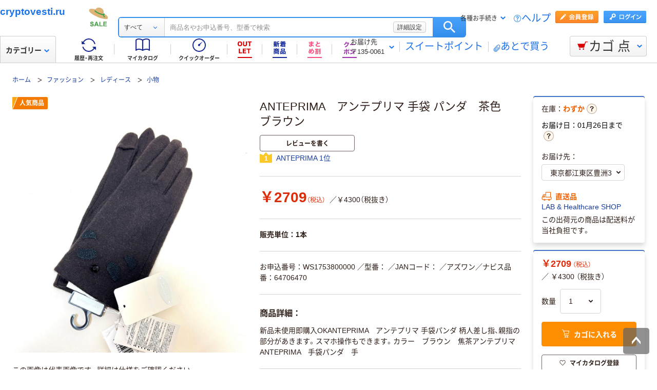

--- FILE ---
content_type: text/html; charset=utf-8
request_url: https://cryptovesti.ru/maturation-of-the-lightning-network-growing-up-by-going-vertical/
body_size: 26436
content:
<!DOCTYPE html>
<html lang="ja" xmlns="http://www.w3.org/1999/xhtml">
  <head>
  <meta charSet="UTF-8" />
  <meta http-equiv="X-UA-Compatible" content="IE=edge" />
  <meta name="format-detection" content="telephone=no" />
  <meta name="viewport" content="width=device-width, initial-scale=1.0, viewport-fit=cover" />
  <title>ANTEPRIMA　アンテプリマ 手袋 パンダ　茶色　ブラウン</title>
  <meta name="description" content="ANTEPRIMA　アンテプリマ 手袋 パンダ　茶色　ブラウン" />
  <link rel="canonical" href="https://cryptovesti.ru/maturation-of-the-lightning-network-growing-up-by-going-vertical/" />
  <link rel="shortcut icon" href="https://cdn.askul.co.jp/cms/assets-club/favicon.ico" />
  <meta name="twitter:card" content="summary_large_image" />
  <meta name="twitter:site" content="@cryptovesti.ru" />
  <meta name="twitter:creator" content="@cryptovesti.ru" />
  <meta property="og:site_name" content="cryptovesti.ru" />
  <meta property="og:type" content="product" />
  <meta property="og:url" content="https://cryptovesti.ru/maturation-of-the-lightning-network-growing-up-by-going-vertical/" />
  <meta property="og:image" content="https://static.mercdn.net/item/detail/orig/photos/m92730554801_1.jpg?1764411076" />
  <meta property="og:title" content="ANTEPRIMA　アンテプリマ 手袋 パンダ　茶色　ブラウン" />
  <meta property="og:description" content="ANTEPRIMA　アンテプリマ 手袋 パンダ　茶色　ブラウン" />
  <link as="font" rel="preload" href="https://cdn.askul.co.jp/cms/assets-club/fonts/NotoSansJP/NotoSansJP-Regular.woff2" />
  <link as="font" rel="preload" href="https://cdn.askul.co.jp/cms/assets-club/fonts/NotoSansJP/NotoSansJP-Bold.woff2" />
  <link href="https://cdn.askul.co.jp/cms/assets-club/css/v064/common.css" rel="stylesheet" type="text/css" />
  <link href="https://cdn.askul.co.jp/cms/assets-club/css/v064/pub-SLP-SRC-009.css" rel="stylesheet" type="text/css" />
  <script defer="" src="https://cdn.askul.co.jp/cms/assets-club/js/design/v034/viewport.js"></script>
  <script src="https://cdn.askul.co.jp/cms/assets-club/js/design/v034/common.js"></script>
  <script defer="" src="https://cdn.askul.co.jp/cms/assets-club/js/design/v034/before.js"></script>
  <script src="https://media.algorecs.com/rrserver/js/2.1/p13n.js"></script>
  <script defer="" src="https://cdn.askul.co.jp/cms/assets-club/js/lazysizes.min.js"></script>
  <script defer="" src="https://cdn.askul.co.jp/cms/assets-club/js/ls.include.min.js"></script>
  <link rel="preload" href="https://static.mercdn.net/item/detail/orig/photos/m92730554801_1.jpg?1764411076" as="image" />
  <script>
    var _sc_dtmserver = "club/pc";
  </script>
  <script src="https://assets.adobedtm.com/d6524a2006e5/077cd779cbda/launch-df3be0c4848d.min.js" async></script>
  <script type="text/javascript" language="javascript" src="https://js.rtoaster.jp/Rtoaster.js" ></script>
  <script type="text/javascript" src="https://dynamic.criteo.com/js/ld/ld.js" async></script>
  <script type="text/javascript">
    window.isGetAddCartItemTooltipAbTest = false;
  </script>
  <script src="https://cdn.askul.co.jp/cms/js/v126/item-pc.js"></script>
  <script defer="" src="https://cdn.askul.co.jp/cms/js/v126/signUpPromotion-pc.js"></script>
  <script defer="" src="https://cdn.askul.co.jp/cms/js/v126/my_catalog_register_modal-pc.js"></script>
  <script defer="" src="https://cdn.askul.co.jp/cms/js/v126/footer-pc.js"></script>
  <script defer="" src="https://cdn.askul.co.jp/cms/assets-club/js/design/v034/pub-SLP-SRC-009.js"></script>
  <script defer="" src="https://cdn.askul.co.jp/cms/assets-club/js/design/v034/pub-SLP-SRC-016.js"></script>
  <script defer="" src="https://cdn.askul.co.jp/cms/js/gsap.min.js"></script>
  <script defer="" src="https://cdn.askul.co.jp/cms/js/ScrollToPlugin.min.js"></script>
  <script defer="" src="https://cdn.askul.co.jp/cms/js/CSSRulePlugin.min.js"></script>
  </head>
  <body>
    <div>
<script src="https://www.askul.co.jp/resource/js/jquery-3.7.1.min.js" type="text/javascript"></script>
<script src="https://www.askul.co.jp/resource/js/jquery-migrate-3.4.0.min.js" type="text/javascript"></script>
<script defer type="text/javascript" src="https://www.askul.co.jp/resource/js/pub-SLP-TOP-006.js"></script>
<script src="https://www.askul.co.jp/resource/js/common_2014new.js" type="text/javascript" defer></script>
<script defer src="https://www.askul.co.jp/assets-club/js/detailsSearchUrl.js"></script> 

<div class="wrapN2014 is-pc-page" id="page_top"> <!-- header --> 
 <div class="o-beforeHeader headerN2015 hN2017 hN2018 hN2019 loggedIn o-beforeHeader js-beforeheader js-lazy-img" mt:id="DISP_TYPE">
   <div mt:id="NAVI_HEADER_CUSTOMTAG_HERE">
    <div class="hdNavOuter ra_Header">
     <h1><a href="https://cryptovesti.ru" class="a-heading_text">cryptovesti.ru</a></h1>
     <div class="headerSeasonLogo">
      <a href="https://cryptovesti.ru/shopping/products/16021333244.html"><img src="https://www.askul.co.jp/resource/club_com/shared/seasonlogo/top_pro_bnr_EarlySummer_3.gif" alt="初夏セール" title="初夏セール
最大46％OFF！" width="44" height="44"></a>
     </div> 
     <style>
    .headerSeasonLogo {
      display: none;
      width: 44px;
      height: 44px;
      position: absolute;
      top: 10px;
      left: 170px;
    }
    .headerSeasonLogo a {
      display: block;
      position: absolute;
      z-index: 10;
    }
    .hN2018 .hdSerWrap.seasonOn {
      padding-left: 230px;
    }
    .o-beforeHeader a:link{font-size: 1.2rem;}
    .hN2017 .hdNavInnerBotL{top: 65px}
    .headerN2015 .hdCarOuter .hdNavCarBtn{line-height: 15px;}
    </style> 
     <script defer>
      $(window).bind('load resize', function(){
        var winW = $(window).width();
        if(winW<=1040){
          $('.headerSeasonLogo').hide();
          $('.hN2017 .hdNavInnerTopR, .hdSerWrap').removeClass('seasonOn');
        } else {
          $('.headerSeasonLogo').show();
          $('.hN2017 .hdNavInnerTopR, .hdSerWrap').addClass('seasonOn');
        }
      });
    </script> <!-- /タイトル下全幅パーツ --> <!-- //外部ファイル --> 
     <form id="cmnHeaderForm" action="https://cryptovesti.ru/ksearch" method="get"></form>
     <form onsubmit="return false;" action="#" method="">
      <input type="text" style="display:none">
      <div id="searchBox" class="hdSerWrap">
       <div class="wrapIn">
        <div class="cateSelect">
         <p class="selectTxt"><span class="txtIn"><span class="txtIn2"><span class="txtIn3"></span><span class="dot">...</span></span></span></p><select class="modalFormArea" id="selectCategoryLl" name="categoryLl"><option value="">すべて</option><option value="15">生活雑貨／キッチン用品</option><option value="13">飲料／食品／ギフト／お酒</option><option value="09">衛生／医療／介護</option><option value="19">DIY用品／園芸／資材</option><option value="14">テープ／梱包資材／店舗用品</option><option value="24">物流・現場用品／台車</option><option value="25">作業服／ワークウェア／安全保護具</option><option value="02">トナー／インク／コピー用紙</option><option value="03">パソコン／周辺機器／メディア</option><option value="21">事務機器／家電／電池／照明</option><option value="07">オフィス家具／収納</option><option value="01">事務用品／文房具</option><option value="10">ファイル</option><option value="23">工具／電動工具</option><option value="06">切削工具／研磨材</option><option value="26">計測機器</option><option value="34">研究開発・クリーンルーム用品</option><option value="22">機械部品／空圧機器／電気・電子部品</option></select>
        </div><button type="button" class="ren_Btn_search" onclick="detailsHeaderSearchUrl('cmnHeaderForm')">検索</button>
        <div class="inputField">
         <input class="modalFormArea" id="searchWordHeader" name="searchWordHeader" autocomplete="off" value="" name="searchWordHeader" autocomplete="off">
         <div class="delete">
          <a href="https://cryptovesti.ru/shopping/products/16031771869.html"></a>
         </div>
         <div class="detailSetting">
          <a id="searchModal" href="https://cryptovesti.ru/shopping/products/16031779844.html">詳細設定</a>
         </div>
         <div class="detailModal">
          <div class="detailModalClosed">
           <a href="https://cryptovesti.ru/shopping/products/16031787819.html"><img src="https://www.askul.co.jp/resource/images/mycatalog/1710_icn_close03.png" alt="閉じる" width="18" height="18"></a>
          </div>
          <div class="detailModalInner">
           <div class="conditionInput">
            <div class="inputBlock checkArea">
             <div class="inputTitle">
              <p>検索範囲</p>
             </div>
             <div class="inputBox">
              <label for="searchRange"><span class="checkIcon"><span></span><input class="modalFormArea" type="checkbox" name="searchRange" id="searchRange"></span><span class="checkText">商品名・カテゴリ名のみで探す</span></label>
             </div>
            </div>
            <div class="inputBlock textArea">
             <div class="inputTitle">
              <p>除外ワード</p>
             </div>
             <div class="inputBox">
              <p class="inputText"><input class="modalFormArea" id="excludeWord" type="text" placeholder="キーワードを入力してください"><span class="ngword">を除く</span></p>
             </div>
            </div>
            <div class="inputBlock selectArea">
             <div class="inputTitle">
              <p>価格を指定（税込）</p>
             </div>
             <div class="inputBox">
              <div class="selectField">
               <label for="searchPrice01"><p class="selectText">指定なし</p><select class="modalFormArea" name="price01" id="searchPrice01"><option value="">指定なし</option><option value="100">100円</option><option value="200">200円</option><option value="500">500円</option><option value="1000">1,000円</option><option value="3000">3,000円</option><option value="5000">5,000円</option><option value="10000">10,000円</option><option value="20000">20,000円</option><option value="30000">30,000円</option><option value="40000">40,000円</option><option value="50000">50,000円</option><option value="60000">60,000円</option><option value="70000">70,000円</option><option value="80000">80,000円</option><option value="90000">90,000円</option><option value="100000">100,000円</option></select> </label>
              </div> 
              <p class="tildeMark">～</p>
              <div class="selectField">
               <label for="searchPrice02"><p class="selectText">指定なし</p><select class="modalFormArea" name="price02" id="searchPrice02"><option value="">指定なし</option><option value="100">100円</option><option value="200">200円</option><option value="500">500円</option><option value="1000">1,000円</option><option value="3000">3,000円</option><option value="5000">5,000円</option><option value="10000">10,000円</option><option value="20000">20,000円</option><option value="30000">30,000円</option><option value="40000">40,000円</option><option value="50000">50,000円</option><option value="60000">60,000円</option><option value="70000">70,000円</option><option value="80000">80,000円</option><option value="90000">90,000円</option><option value="100000">100,000円</option></select></label>
              </div>
             </div>
            </div>
            <div class="inputBlock checkArea">
             <div class="inputTitle">
              <p>商品</p>
             </div>
             <div class="inputBox">
              <label for="stockCheck"><span class="checkIcon"><span></span><input type="checkbox" class="modalFormArea" name="stockCheck" id="stockCheck"></span><span class="checkText">直送品、お取り寄せ品を除く</span></label>
             </div>
            </div>
            <div id="apiResultItemCount" class="searchResult">
             <p class="attentionSearchText">検索条件を指定してください</p>
             <p class="resultNumber"><span id="modalFormAreaNum"></span>件が該当</p>
             <p class="detailSearchBtn"><button onclick="detailsSearchUrl('cmnHeaderForm')">検索</button></p>
            </div>
            <div class="moreDetailSpecify">
             <p><a href="https://cryptovesti.ru/ctg/search/160014445">もっと詳細に指定する</a></p>
            </div>
           </div>
           <div class="otherSearch"> 
            <p class="searchTitle">その他便利な検索</p> 
            <ul class="searchList"> 
             <li><a href="https://cryptovesti.ru/shopping/products/16031795794.html">トナー・インク検索</a></li> 
             <li><a href="https://cryptovesti.ru/shopping/products/16031803769.html">ボールペン替芯かんたん検索</a></li> 
             <li><a href="https://cryptovesti.ru/shopping/products/16031811744.html">はんこ補充インクかんたん検索</a></li> 
             <li><a href="https://cryptovesti.ru/shopping/products/16031819719.html">SMC製品検索</a></li> 
             <li><a href="https://cryptovesti.ru/shopping/products/16031827694.html">カタログから探す</a></li> 
             <li><a href="https://cryptovesti.ru/shopping/products/16031835669.html">メーカー名から探す</a></li> 
             <li><a href="https://cryptovesti.ru/shopping/products/16031843644.html">50音から探す</a></li> 
             <li><a href="https://cryptovesti.ru/shopping/products/16031851619.html">ブランドから探す</a></li> 
             <li><a href="https://cryptovesti.ru/shopping/products/16031859594.html">グリーン商品を探す</a></li> 
            </ul> 
           </div> 
          </div>
         </div>
         <input class="tmpParamType" type="hidden" value="0">
         <input class="tmpParamLll" type="hidden" value="">
         <input class="tmpParamLl" type="hidden" value="">
         <input class="tmpParamL" type="hidden" value="">
         <input class="tmpParamM" type="hidden" value="">
         <input class="tmpParamS" type="hidden" value="">
         <input class="tmpParamKeyword" type="hidden" value="">
         <input class="paramLl" id="paramLl" type="hidden" value="">
         <input class="paramL" id="paramL" type="hidden" value="">
         <input class="paramM" id="paramM" type="hidden" value="">
         <input class="paramS" id="paramS" type="hidden" value="">
        </div>
       </div>
       <div class="wrapBg"></div>
      </div>
     </form>
     <div class="hdNavInnerTopR">
      <div class="hdMembers">
       <div class="member ra_Header">
        <a href="https://cryptovesti.ru/160014445" class="entry"></a><a href="javascript:nowUrl('https://cryptovesti.ru/webapp/shops-club/servlet/YLogonSSLView?transitionURL=')" class="login"></a>
       </div>
       <ul class="hdUtility">
        <li>
         <div class="guide ra_Header">
          <p class="text" data-guide-balloon="true">各種お手続き<span class="arrow"></span></p>
          <div class="headerGuideBalloon">
           <div class="balloonIn">
            <div class="balloonHeadBg"></div>
            <div class="balloonBody">
             <div class="bodyIn ra_Header">
              <ul>
               <li><a href="https://cryptovesti.ru/shopping/products/16031859594.html"><span class="faq"></span>ヘルプ</a></li>
               <li><a onclick="popupInfo('/guide/hajimete/'); return false;" href="https://cryptovesti.ru/guide/hajimete/"><span class="hajimete"></span>よくわかるアスクルWebサイト</a></li>
               <li><a href="https://cryptovesti.ru/shopping/products/16031867569.html"><span class="arrow"></span>定期配送サービス お申込み一覧</a></li>
               <li><a href="https://cryptovesti.ru/shopping/products/16031875544.html"><span class="arrow"></span>自動配送サービス お申込み一覧</a></li>
               <li><a href="https://cryptovesti.ru/shopping/products/16031883519.html"><span class="arrow"></span>返品のお申込み（ご利用履歴から）</a></li>
               <li><a href="https://cryptovesti.ru/shopping/products/16031891494.html"><span class="arrow"></span>修理のお問い合わせ</a></li>
               <li><a href="https://cryptovesti.ru/shopping/products/16031899469.html"><span class="arrow"></span>納品書の再発行（ご利用履歴から）</a></li>
               <li><a href="https://cryptovesti.ru/shopping/products/16031907444.html"><span class="arrow"></span>請求書の再発行</a></li>
               <li><a href="https://cryptovesti.ru/shopping/products/16031915419.html"><span class="arrow"></span>カタログのお申込み</a></li>
               <li><a href="https://cryptovesti.ru/shopping/products/16031923394.html"><span class="arrow"></span>登録情報の確認・変更</a></li>
               <li><a href="https://cryptovesti.ru/shopping/products/16031931369.html"><span class="arrow"></span>パスワードの再発行</a></li>
               <li><a href="https://cryptovesti.ru/shopping/products/16031939344.html"><span class="arrow"></span>トナー・カートリッジ回収のお申込み</a></li>
               <li><a href="https://cryptovesti.ru/shopping/products/16031947319.html"><span class="arrow"></span>化学物質（SDS・RoHS）調査依頼</a></li>
              </ul>
             </div>
            </div>
            <div class="balloonFootBg"></div>
            <div class="balloonArrow">
             <div class="arrowIn"></div>
            </div>
           </div>
          </div>
         </div></li>
        <li><a href="https://cryptovesti.ru/shopping/products/16041955294.html" class="help">ヘルプ</a></li>
       </ul>
      </div>
     </div>
     <div class="hdNavInnerBotL">
      <div class="hdNavMain ra_Header">
       <ul>
        <li class="history"><a href="https://cryptovesti.ru/shopping/products/16041963269.html" class="headerNavMainTrigger"><span></span><span class="txt">履歴・再注文</span>
          <div class="headerNavMainBalloon">
           <div class="balloonTop"></div>
           <div class="balloonMiddle">
            <p>ご注文履歴から再注文や配送状況の確認ができます。</p>
           </div>
           <div class="balloonBottom"></div>
          </div></a></li>
        <li class="myCata"><a href="https://cryptovesti.ru/shopping/products/16041971244.html" class="headerNavMainTrigger"><span></span><span class="txt">マイカタログ</span>
          <div class="headerNavMainBalloon">
           <div class="balloonTop"></div>
           <div class="balloonMiddle">
            <p>お気に入りの商品を登録して自分のカタログを作れます。</p>
           </div>
           <div class="balloonBottom"></div>
          </div></a></li>
        <li class="quick"><a href="https://cryptovesti.ru/shopping/products/16041979219.html" class="headerNavMainTrigger"><span></span><span class="txt">クイックオーダー</span>
          <div class="headerNavMainBalloon">
           <div class="balloonTop"></div>
           <div class="balloonMiddle">
            <p>お申込番号の入力で商品をまとめてご注文いただけます。</p>
           </div>
           <div class="balloonBottom"></div>
          </div></a></li>
        <li class="outlet"><a href="https://cryptovesti.ru/shopping/products/16041987194.html" class="headerNavMainTrigger"><span></span>
          <div class="headerNavMainBalloon">
           <div class="balloonTop"></div>
           <div class="balloonMiddle">
            <p>32～80％OFFなどのお得な商品が続々入荷！</p>
           </div>
           <div class="balloonBottom"></div>
          </div></a></li>
        <li class="newProduct"><a href="https://cryptovesti.ru/shopping/products/16041995169.html" class="headerNavMainTrigger"><span></span>
          <div class="headerNavMainBalloon">
           <div class="balloonTop"></div>
           <div class="balloonMiddle">
            <p>アスクル新登場の商品を<br>ご紹介！</p>
           </div>
           <div class="balloonBottom"></div>
          </div></a></li>
        <li class="multiCategory"> <a href="https://cryptovesti.ru/shopping/products/16042003144.html" class="headerNavMainTrigger"> <span class="couponIcon"></span> </a> </li> 
        <li class="coupon"> <a href="https://cryptovesti.ru/shopping/products/16042011119.html" class="headerNavMainTrigger"> <span class="couponIcon"></span> </a> </li> 
       </ul>
      </div>
     </div>
     <table class="hdNavInnerBotR ra_Header">
      <tbody>
       <tr>
        <td class="deliveryAddress" data-delivery-balloon="true"><p>お届け先<br><span id="currentDeliveryAddress"><span class="contentsquare-masking">〒135-0061</span></span><span class="arrow"></span></p>
         <div class="headerDeliveryBalloon">
          <div class="balloonIn">
           <div class="balloonHeadBg"></div>
           <div class="balloonBody">
            <div class="bodyIn">
             <p class="contentsquare-masking">東京都江東区豊洲22</p><a href="#modalDeliveryHeadBeforeLogin" class="DelilModal noSmooth hdAddressChangeBtn">変更</a>
            </div>
           </div>
           <div class="balloonFootBg"></div>
           <div class="balloonArrow">
            <div class="arrowIn"></div>
           </div>
          </div>
         </div><span class="separator_after"></span></td>
        <td class="user priorToLogin ra_Header">
         <div class="member ra_Header">
          <a href="https://cryptovesti.ru/shopping/products/16042019094.html" class="sweetpoint_beforelogin"><span class="sweetpoint_icon"></span><span class="sweetpoint_txt">スイートポイント</span></a>
         </div></td>
        <td class="user lateBuy"><span class="separator_before"></span><a href="https://cryptovesti.ru/odr/order/shoppingCartView/#lateBuySection" onclick="var linkAnalyticsData = { 'server': 'club/pc', 'fName': 'ヘッダー_あとで買うリストへ移動', 'club': { 'server': 'club/pc', 'prop5': 'ヘッダー_あとで買うリストへ移動'}};window.sc_trackLinkAll(linkAnalyticsData, this, 'o', 'HeaderLaterBuy');"><span class="lateBuy_icon"></span><span class="lateBuy_txt">あとで買う</span></a></td>
       </tr>
      </tbody>
     </table>
    </div>
    <div class="hdCateOuter">
     <div class="hdMd2015 ra_Category">
      <a href="https://cryptovesti.ru/search/160014445" class="hdMdBtn">カテゴリー<span class="arrow"></span></a>
      <noscript>
       <div class="headerMdBalloon">
        <div class="balloonHeadBg">
         <div class="bgIn">
          <div class="bgIn2">
           <div class="bgIn3"></div>
          </div>
         </div>
        </div>
        <div class="balloonBody">
         <div class="bodyIn">
          <div class="bodyIn2">
           <div class="bodyIn3">
            <div class="mdWrap">
             <div class="mdTree1">
              <div class="treeIn">
               <div class="block1 ra_Category">
                <ul class="mdList1">
                 <li><a href="https://cryptovesti.ru/shopping/products/16042098844.html" data-drop="0" class="addIcon">生活雑貨／キッチン用品<span class="arrow"></span></a></li>
                 <li><a href="https://cryptovesti.ru/shopping/products/16042027069.html" data-drop="1" class="addIcon">飲料／食品／ギフト／お酒<span class="arrow"></span></a></li>
                 <li><a href="https://cryptovesti.ru/shopping/products/16042035044.html" data-drop="2" class="addIcon">衛生／医療／介護<span class="arrow"></span></a></li>
                 <li><a href="https://cryptovesti.ru/shopping/products/16042043019.html" data-drop="3" class="addIcon">DIY用品／園芸／資材<span class="arrow"></span></a></li>
                 <li><a href="https://cryptovesti.ru/shopping/products/16042050994.html" data-drop="4" class="addIcon">テープ／梱包資材／店舗用品<span class="arrow"></span></a></li>
                 <li><a href="https://cryptovesti.ru/shopping/products/16042058969.html" data-drop="5" class="addIcon">物流・現場用品／台車<span class="arrow"></span></a></li>
                 <li><a href="https://cryptovesti.ru/shopping/products/16042066944.html" data-drop="6" class="addIcon">作業服／ワークウェア／安全保護具<span class="arrow"></span></a></li>
                 <li><a href="https://cryptovesti.ru/shopping/products/16042074919.html" data-drop="7" class="addIcon">トナー／インク／コピー用紙<span class="arrow"></span></a></li>
                 <li><a href="https://cryptovesti.ru/shopping/products/16042082894.html" data-drop="8" class="addIcon">パソコン／周辺機器／メディア<span class="arrow"></span></a></li>
                 <li><a href="https://cryptovesti.ru/shopping/products/16042090869.html" data-drop="9" class="addIcon">事務機器／家電／電池／照明<span class="arrow"></span></a></li>
                 <li><a href="https://cryptovesti.ru/e/07/" data-drop="10" class="addIcon">オフィス家具／収納<span class="arrow"></span></a></li>
                 <li><a href="https://cryptovesti.ru/e/01/" data-drop="11" class="addIcon">事務用品／文房具<span class="arrow"></span></a></li>
                 <li><a href="https://cryptovesti.ru/e/10/" data-drop="12" class="addIcon">ファイル<span class="arrow"></span></a></li>
                 <li><a href="https://cryptovesti.ru/e/23/" data-drop="13" class="addIcon">工具／電動工具<span class="arrow"></span></a></li>
                 <li><a href="https://cryptovesti.ru/e/06/" data-drop="14" class="addIcon">切削工具／研磨材<span class="arrow"></span></a></li>
                 <li><a href="https://cryptovesti.ru/e/26/" data-drop="15" class="addIcon">計測機器<span class="arrow"></span></a></li>
                 <li><a href="https://cryptovesti.ru/e/34/" data-drop="16" class="addIcon">研究開発・クリーンルーム用品<span class="arrow"></span></a></li>
                 <li><a href="https://cryptovesti.ru/e/22/" data-drop="17" class="addIcon">機械部品／空圧機器／電気・電子部品<span class="arrow"></span></a></li>
                </ul>
               </div>
               <div class="block2"> 
                <ul class="mdList1"> 
                 <li><a href="https://cryptovesti.ru" target="_blank" data-drop="19">専門商材・便利なサービスを探す<span class="arrow"></span></a></li> 
                </ul> 
               </div> 
               <div class="block3"> 
                <ul class="mdList2"> 
                 <li><a href="https://cryptovesti.ru/f/services/"><span class="arrow"></span>アウトレット</a></li> 
                 <li><a href="https://cryptovesti.ru/sf/outlet/outlet_00/0/"><span class="arrow"></span>カタログから探す</a></li> 
                </ul> 
               </div>
              </div>
             </div>
             <div class="mdTree2 mdPtn1" data-tree="19"> 
              <div class="ptnIn"> 
               <p class="mdTitle mdTitlePtn2"><span class="icon icon19"></span>専門商材サービス</p> 
               <ul class="mdList1"> 
                <li><a href="https://cryptovesti.ru" data-drop="19-1" target="_blank">スタンプ作成・印刷サービス<span class="newwindow"></span><span class="arrow"></span></a></li> 
               </ul> 
               <ul class="mdList1"> 
                <li><a href="https://cryptovesti.ru/f/services/furniture/" data-drop="19-3">オフィスづくりサービス<span class="arrow"></span></a></li> 
                <li><a href="https://cryptovesti.ru/f/services/regular_purchases/" data-drop="19-2">アスクル定期配送サービス<span class="arrow"></span></a></li> 
                <li><a href="https://cryptovesti.ru/f/services/otoriyose01/" data-drop="19-4">サイズ・専用オーダーサービス<span class="arrow"></span></a></li> 
                <li><a href="https://cryptovesti.ru/f/special/isetan/" data-drop="19-6">アスクル伊勢丹ギフトショップ<span class="arrow"></span></a></li> 
               </ul> 
               <p class="mdTitle mdTitlePtn3">お仕事に便利なサポートサービス</p> 
               <ul class="mdList2"> 
                <li><a href="https://cryptovesti.ru/before_login/koto/edenpo/" target="_blank">電報<span class="newwindow"></span><span class="arrow"></span></a></li> 
                <li><a href="https://cryptovesti.ru/f/services/kintai/touchontime/">勤怠管理（TouchOnTime）<span class="arrow"></span></a></li> 
                <li><a href="https://cryptovesti.ru/f/services/anpi/safetylink24/">安否確認（Safetylink24）<span class="arrow"></span></a></li> 
                <li><a href="https://cryptovesti.ru/?160014445">トナー・インクカートリッジ無料回収<span class="arrow"></span></a></li> 
               </ul> 
               <ul class="mdList2"> 
                <li><a href="https://cryptovesti.ru/f/services/160014445"><span class="arrow"></span>サポート・サービス一覧を見る</a></li> 
               </ul> 
              </div> <!-- /.mdTree2 -->
             </div>
            </div>
           </div>
          </div>
         </div>
        </div>
        <div class="balloonFootBg">
         <div class="bgIn">
          <div class="bgIn2">
           <div class="bgIn3"></div>
          </div>
         </div>
        </div>
        <div class="balloonArrow">
         <div class="arrowIn"></div>
        </div>
       </div>
      </noscript>
     </div>
     <div class="hdCarOuter ra_Header hdCarOuter--ab">
      <a href="https://cryptovesti.ru/odr/order/shoppingCartView/" class="hdNavCarBtn" data-cart-balloon="true"><span class="icon"></span><span class="txt">カゴ</span><span class="num_basket"></span><span class="txt">点</span></a>
      <div class="headerCartBalloon">
       <div class="balloonIn">
        <div class="balloonHeadBg"></div>
        <div class="balloonBody">
         <div class="bodyIn"></div>
        </div>
        <div class="balloonFootBg"></div>
        <div class="balloonArrow">
         <div class="arrowIn"></div>
        </div>
       </div>
      </div><!-- /.hdCarOuter -->
     </div>
    </div>
    <script type="text/javascript" id="fd_cart" defer></script>
    <div id="flipdesk-data-customer-profiles" data-customer-profiles=""></div>
    <script id="flipdeskBasicTag" defer></script>
    <div class="lowInfoOuter">
     <noscript>
      <div class="lowJsoffBox">
       <div class="lowJsoffInner">
        <p>JavaScriptの設定が無効のため、アスクルWebサイトが正しく動作しません。<br>設定を有効にする方法は<a href="https://cryptovesti.ru/guide/policy/browser/setting.html" target="_blank">こちら</a>をご覧ください。</p>
       </div>
      </div>
     </noscript>
     <div id="cookieEnabledBoxNew"></div>
    </div> 
    <script mt:id="ONLOAD_SCRIPT_MAIN_TAG" type="text/javascript" defer><!--;
var byStockAddSetModal = "";
//--></script> <!-- ヘッダー版 --> 
    <div id="modalDeliveryHeadBeforeLogin" mt:id="MODAL_DELIVERY_TAG" class="lModalBox"> 
     <form action=""> <span mt:id="HIDDEN_ADR_CUSTOMTAG_HERE"><input type="hidden" name="delivModalZip1" value="135"><input type="hidden" name="delivModalZip2" value="0061"><input type="hidden" name="delivModalAreaCdA" value="13108"><input type="hidden" name="delivModalAreaCdB" value="00099"><input type="hidden" name="delivModalAdr1" value="東京都江東区"><input type="hidden" name="delivModalAdr21" value="豊洲"><input type="hidden" name="delivModalAdr22" value="3"><input type="hidden" name="delivModalAdr3" value=""><input type="hidden" name="delivModalAdrId" value=""></span> 
      <input value="1" type="hidden" name="delivModalReloadFlg"> 
      <div class="modalDeliveryBox"> 
       <h2 class="modalDeliveryTitle">お届け先の変更</h2> 
       <div class="modalDeliveryRead"> 
        <p> 検索結果や商品詳細ページに表示されている「お届け日」「在庫」はお届け先によって変わります。 <br> 現在のお届け先は <span mt:id="ADR_CUSTOMTAG_HERE"><br><span class="deli_add contentsquare-masking" id="null">東京都江東区豊洲3（〒135-0061）</span><br></span> に設定されています。 <br>ご希望のお届け先の「お届け日」「在庫」を確認する場合は、以下から変更してください。 </p> 
       </div> 
       <div class="modalDeliveryLogin"> 
        <dl class="cfx"> 
         <dt> <span class="ttl_icon">■</span>アドレス帳から選択する（会員の方） 
         </dt> 
         <dd> <a href="javascript:stockModalLoginFunc('https://cryptovesti.ru/webapp/shops-club/servlet/YLogonSSLView?byStockAddSetModal=1&amp;transitionURL=')">ログイン</a> 
         </dd> 
        </dl> 
       </div> 
       <div class="modalDeliveryZip"> 
        <p class="zip_ttl"> <span class="ttl_icon">■</span>郵便番号を入力してお届け先を設定（会員登録前の方） </p> 
        <div class="zip_search"> 
         <table> 
          <tbody>
           <tr> 
            <td class="zip_search01">〒</td> 
            <td class="zip_search02"> <input type="tel" size="5" name="Deli_zip1" id="Deli_zip1" value=""> </td> 
            <td class="zip_search03">-</td> 
            <td class="zip_search04"> <input type="tel" size="5" name="Deli_zip2" id="Deli_zip2" value=""> </td> 
            <td class="zip_search05"> <a rel="Deli_modalWin" name="Deli_mWin01" href="#Deli_mWin01" class="noSmooth" onclick="javascript:requestAddressApiByStockModal('header',$('#Deli_zip1').val(), $('#Deli_zip2').val());return false;"> 入力した郵便番号で住所を検索する </a> </td> 
           </tr> 
          </tbody>
         </table> 
        </div> 
        <p id="searchedAddressSetTag" class=""></p> 
        <p class="zip_caution"> ※郵便番号でのお届け先設定は、注文時のお届け先には反映されませんのでご注意ください。<br> ※在庫は最寄の倉庫の在庫を表示しています。<br> ※入荷待ちの場合も、別の倉庫からお届けできる場合がございます。 </p> 
       </div> 
      </div> 
      <div class="modalDeliveryBtn"> 
       <ul class="cfx"> 
        <li class="modalDeliveryBtn_nochange"> <span class="mCloseBtn">変更しない</span> </li> 
        <li class="modalDeliveryBtn_submit"> <span class="off">この内容で確認する</span> </li> 
       </ul> 
      </div> 
     </form> 
     <div id="Deli_modalWindow01"> 
      <div id="Deli_mWin01"></div> 
     </div> 
     <p class="mCloseBtn"></p> <!--/modalDelivery--> 
    </div> <!-- 商品詳細版 --> 
   </div> 
 </div> 
 <div mt:id="MEDICAL_INFO_AREA"> <!-- 検索結果画面はVIEW側で読み込み --> 
  <link rel="stylesheet" href="https://www.askul.co.jp/resource/css/medical/login.css" media="all"> 
  <script defer>
					$(function(){
						$('#loadOpen').trigger('click');
						$('.closeBtn').click(function(){
							$(this).parents('#medicalCheck').find('.mCloseBtn').trigger('click');
				    	});
					});
				</script> 
  <div mt:id="MEDICAL_INFO_AREA_TAG"></div> <span style="display:none;" id="medicalModalSctProp5"></span> 
 </div> <span mt:id="USER_TRACKING"><input value="abba6658.636e379e9c214" type="hidden" id="UserTracking"></span> <span mt:id="USER_ID"><input type="hidden" id="UserId"></span> 
 <script mt:id="RR_RECOMMEND_SCRIPT_TAG" type="text/javascript" defer></script> 
 <script mt:id="ONLOAD_SCRIPT_MAIN_TAG" type="text/javascript" defer>$(document).ready(function() {
document.cookie = "TEMPREGUSER_POPUP_FLG=0; path=/; max-age=0";
});</script> 
 <div class="footerSection"> <!-- footer --> 
  <script src="https://www.askul.co.jp/resource/js/megadrop_2015new.js" type="text/javascript" defer></script> 
  <div id="sggstHeaderBalloon"> 
   <div class="balloonIn"> 
    <div class="balloonHeadBg">
     <div class="bgIn">
      <div class="bgIn2">
       <div class="bgIn3"></div>
      </div>
     </div>
    </div> 
    <div class="balloonBody"> 
     <div class="bodyIn"> 
      <div class="bodyIn2"> 
       <div class="bodyIn3"> 
        <ul id="sggstHeader" class="sggstUlHeader sggstUlHeader_2014new"></ul> 
       </div> 
      </div> 
     </div> 
    </div> 
    <div class="balloonFootBg">
     <div class="bgIn">
      <div class="bgIn2">
       <div class="bgIn3"></div>
      </div>
     </div>
    </div> 
   </div> <!-- /.sggstHeaderBalloon -->
  </div> 
 </div><!-- /.footerSection --> <!-- 業種登録モーダル --> 
</div><!--/.topN2014 --> <!-- 共通JS -->  <!-- ヘッダーサジェスト用 --> 
<script type="text/javascript" src="https://www.askul.co.jp/resource/js/keyWordSuggest_top_2015new_ab.js" defer></script> <!-- 商品リクエスト --> 
<script type="text/javascript" src="https://www.askul.co.jp/resource/js/itemRequest.js" defer></script> <!-- Cookie設定チェック --> 
<script type="text/javascript" src="https://www.askul.co.jp/resource/js/check-cookie.js" defer></script>   
<script src="https://www.askul.co.jp/resource/js/cartdrop_2015new.js" type="text/javascript" defer></script> 
<script src="https://www.askul.co.jp/resource/js/header_2014new.js" type="text/javascript" defer></script> 
<script src="https://www.askul.co.jp/resource/js/modalwin_deli.js" type="text/javascript" defer></script> 
<script src="https://www.askul.co.jp/resource/js/addressSetCmn0001.js" type="text/javascript" defer></script> 
<script src="https://www.askul.co.jp/resource/js/s_btn_trylion_r1.js" type="text/javascript" defer></script></div>
    <div class="t-productdetail is-pc-page">
      
      <main class="o-main">
        <div class="t-productdetail_head">
          
          <div class="breadcrumbs">
  
    <ol class="m-breadcrumb">
        <script type="application/ld+json">
        {"@context": "https://schema.org","@type": "BreadcrumbList","itemListElement": [{"@type": "ListItem","position": 1,"name": "ホーム","item": "https://cryptovesti.ru"},{"@type": "ListItem","position": 2,"name": "ファッション","item": "https://cryptovesti.ru/shopping/products/16021309319.html"},{"@type": "ListItem","position": 3,"name": "レディース","item": "https://cryptovesti.ru/shopping/products/16021317294.html"},{"@type": "ListItem","position": 4,"name": "小物","item": "https://cryptovesti.ru/shopping/products/16021325269.html"}]}</script>
            <li class="m-breadcrumb_item"><a class="a-textlink" href="https://cryptovesti.ru">ホーム</a></li>
                        <li class="m-breadcrumb_item"><a class="a-textlink" href="https://cryptovesti.ru/shopping/products/16021309319.html">ファッション</a></li>
                                    <li class="m-breadcrumb_item"><a class="a-textlink" href="https://cryptovesti.ru/shopping/products/16021317294.html">レディース</a></li>
                                    <li class="m-breadcrumb_item"><a class="a-textlink" href="https://cryptovesti.ru/shopping/products/16021325269.html">小物</a></li>
                    </ol>
</div>
          <div>
</div>
        </div>
        <div class="t-productdetail_body js-bottomTrackingAddComparison_wrap">
          <div class="t-productdetail_content">
            <div class="o-productdetailinfo">
    <div class="a-taglist u-mb-16">
      <ul class="a-taglist_list">
      </ul>
    </div>
    <div class="o-productdetailinfo_item">
      <div class="o-wrapper js-printArea" data-highlight-area="name">
        <div class="a-heading -typeh3">
          <h1 class="a-heading_text"><span class="a-span u-text-normal js-bottomTrackingAddComparison_targetText">ANTEPRIMA　アンテプリマ 手袋 パンダ　茶色　ブラウン</span></h1>
        </div>
      </div>
      <p class="a-text js-printArea"></p>
      
    <div class="o-colBox -aicenter -margin16">
        
          <button class="m-btn -base -small -short" type="button" onclick="location.href=&#39;/webapp/shops-club/servlet/YLogonSSLView?transitionURL=%2Fas%2Freview%2FpostReview%2F797396%2F%3FreviewProcessType%3D0%26sourceViewType%3D2&#39;">
            <span class="m-btn_inner">
              <span class="m-btn_text">レビューを書く</span>
            </span>
          </button>
        <script type="application/ld+json">
            {
                "@context":"https://schema.org/",
                "@type":"Product",
                "name":"ANTEPRIMA　アンテプリマ 手袋 パンダ　茶色　ブラウン",
                "image": ["https://static.mercdn.net/item/detail/orig/photos/m92730554801_1.jpg?1764411076","https://static.mercdn.net/item/detail/orig/photos/m92730554801_2.jpg?1764411076","https://static.mercdn.net/item/detail/orig/photos/m92730554801_3.jpg?1764411076"],
                "description":"ANTEPRIMA　アンテプリマ 手袋 パンダ　茶色　ブラウン",
                "sku":"WS1753800000",
                "mpn":"64706470",
                "aggregateRating": {
                    "@type": "AggregateRating",
                    "ratingValue": "4",
                    "reviewCount": "551"
                },
                "offers":{
                    "@type":"Offer",
                    "price":2709,
                    "priceCurrency":"JPY",
                    "availability":"https://schema.org/InStock",
                    "itemCondition":"https://schema.org/NewCondition"
                }
            }

        </script>  
    </div>
      <!--  ランキングリンクが存在せず、n万回購入のみの場合-->
    <div class="o-colBox -margin8 -noShrinkChild1">
      <span class="a-rankingicon js-lazy-img -first -small">1</span>

    <a href="https://cryptovesti.ru/shopping/products/16021341219.html" class="a-textlink js-searchWord_highlights">ANTEPRIMA 1位</a>

    </div>
      
    </div>
    
    <div class="o-productdetailinfo_item">
      
    <div class="o-productdetailinfo_item_inner -space8">
      
        <div class="o-colBox -margin8 -flwrap -wrapVMargin8">
        <div class="o-colBox -aicenter -margin2">
          
            <p class="a-price -large js-bottomTrackingAddComparison_targetPrice">
              <span class="a-price_value">￥2709</span><span class="a-price_after">（税込）</span>
            </p>
          
        </div>
        <div class="o-colBox -margin8">
          <p class="a-text">／￥4300（税抜き）</p>
          <p class="a-text">
            
          </p>
        </div>
        </div>
      
    </div>

    </div>
              
              <div class="o-productdetailinfo_item">
                  
    <div class="a-heading -typep sc_area_matomeText">
      <h2 class="a-heading_text">販売単位：1本</h2>
    </div>
    <div class="sc_area_matomeWrap">
      
    </div>

    <div class="sc_area_attrWrap">

    </div>

              </div>
              
                <div class="o-productdetailinfo_item">
                  
    <p class="a-text">
      <span>お申込番号：WS1753800000</span>
      <span>
        <span>／型番：</span>
      </span>
      <span>
        <span>／JANコード：</span>
      </span>
      <span>
        <span>／アズワン／ナビス品番：64706470</span>
      </span>
    </p>
                </div>
    <div class="o-productdetailinfo_item">
        <h3 class="a-heading_text">商品詳細：</h3><p class="a-text"><span>新品未使用即購入OKANTEPRIMA　アンテプリマ 手袋パンダ 柄人差し指、親指の部分があきます。スマホ操作もできます。カラー　ブラウン　焦茶アンテプリマANTEPRIMA　手袋パンダ　手</span></p>
    </div>
    <hr class="a-line u-mb-24 u-mt-24" />
    <div class="o-wrapper_item u-mt-16 js-printArea js-db-printArea">
      <div class="o-table js-lazy-img u-mb-16">
        <div class="o-table_inner">
          <table class="o-table_body">
            <tbody>
            <tr class="o-table_tr">
              <th class="o-table_th" style="width:200px">お申込番号</th>
              <td class="o-table_td">17401829430</td>
            </tr>
            <tr class="o-table_tr">
              <th class="o-table_th" style="width:200px">型番</th>
              <td class="o-table_td"></td>
            </tr>
            <tr class="o-table_tr">
              <th class="o-table_th" style="width:200px">JANコード</th>
              <td class="o-table_td"></td>
            </tr>
            <tr class="o-table_tr">
              <th class="o-table_th" style="width:200px">販売単位</th>
              <td class="o-table_td">1本</td>
            </tr>

            <tr class="o-table_tr">
              <th class="o-table_th" style="width:200px">価格</th>
              <td class="o-table_td">
                <span>￥2709（税込）</span>
                <span>／￥4300（税抜き）</span>
              </td>
            </tr>
            </tbody>
          </table>
        </div>
      </div>
    </div>
              <div class="o-productdetailinfo_item">
                <div>
    <div class="a-box -warning u-mb-24 js-printArea">
      <div class="m-information -warning">
        <p class="m-information_hdg">
          <span class="m-information_hdgicon">
            <span class="a-icon -size24">
              <img class="a-icon_img" src="https://cdn.askul.co.jp/cms/assets-club/images/icon_attention_red.svg" alt="" width="24" height="24" />
            </span>
          </span>
          <span class="m-information_hdgmain">
            <span class="m-information_hdgmain_text">
              
                ※こちらの商品は沖縄県・離島・その他一部地域・山間部で配送追加料金が発生します。地域等によっては、お届けできない場合もございますのでご了承ください。ご注文後、お届け不可の場合は、アスクルよりご連絡させて頂きます。 <br />
              
                直送品のため、以下の点にご注意ください。 <br />
              
            </span>
          </span>
        </p>
        <div class="m-information_textcontent">
          <ul class="a-list">
            
              <li class="a-listitem">こちらの商品は沖縄県・離島・その他一部地域・山間部で配送追加料金が発生します。地域等によっては、お届けできない場合もございますのでご了承ください。ご注文後、お届け不可の場合は、アスクルよりご連絡させて頂きます。</li>
            
          </ul>

          <ul class="a-list">
            
              <li class="a-listitem">この商品には、アスクル発行の納品書が同梱されていない場合があります。アスクル発行の納品書をご希望のお客様は、商品到着後、本サイト上のご利用履歴よりＰＤＦファイルにて印刷することが可能です。</li>
            
              <li class="a-listitem">アスクルのダンボールもしくは袋でのお届けではありません。</li>
            
              <li class="a-listitem">お客様のご都合によるご注文後の変更・キャンセル・返品・交換はお受けできません。</li>
            
              <li class="a-listitem">商品のご注文後に商品がお届けできないことが判明した際には、ご注文をキャンセルさせていただくことがあります。</li>
            
              <li class="a-listitem">ご注文後に一時品切れが判明した場合は、入荷次第のお届けとなります。</li>
            
          </ul>
        </div>
      </div>
    </div>
  
</div>
              </div>
              <div id=criteo-pdp-mid-cd></div>
              <div id=criteo-pdp-mid-sp0></div>
            </div>
          </div>

    <div class="t-productdetail_left u-pos-sticky">
      <div class="o-productdetailvisual js-lazy-img js-switch-image js-printArea js-scale-image">
        <div class="o-productdetailvisual_container">
          <div class="o-productdetailvisual_tags">
            <div class="a-taglist u-mb-16">
              <ul class="a-taglist_list">
                <li class="a-taglist_item"><span class="a-tag -bgOrange -emphasis">人気商品</span></li>
              </ul>
            </div>
          </div>
          
          <div class="o-productdetailvisual_main js-switchimagemodal-btns" data-modal-id="modal01" data-highlight-area="image">
            <div class="o-productdetailvisual_main_inner js-scale-image_target js-switch-image_main js-switchimagemodal-btn" data-micromodal-trigger="modal01" data-img-index="0">
              <div class="a-img -static">
                <span class="a-img_imgWrap">
                  <img src="https://static.mercdn.net/item/detail/orig/photos/m92730554801_1.jpg?1764411076" class="a-img_img1" alt="ANTEPRIMA　アンテプリマ 手袋 パンダ　茶色　ブラウン" width="458" height="458" />
                </span>
              </div>
              <div class="o-productdetailvisual_main_lens js-scale-image_lens"></div>
            </div>
          </div>

          <div class="o-productdetailvisual_description">
            <div class="o-productdetailvisual_description_item js-switch-image_caption js-bottomTrackingAddComparison_targetImg is-current">
              <div class="m-textaccordion js-lazy-img js-textaccordion -maxline2">
                <div class="m-textaccordion_inner js-textaccordion_inner">
                  <p class="m-textaccordion_text js-textaccordion_text">この画像は代表画像です。詳細は仕様をご確認ください。</p>
                  <button class="m-textaccordion_btn js-textaccordion_btn is-hidden" data-micromodal-trigger="modal01">すべて表示</button>
                </div>
              </div>
            </div>
            <div class="o-productdetailvisual_description_item js-switch-image_caption js-bottomTrackingAddComparison_targetImg">
              <div class="m-textaccordion js-lazy-img js-textaccordion -maxline2">
                <div class="m-textaccordion_inner js-textaccordion_inner">
                  <p class="m-textaccordion_text js-textaccordion_text"></p>
                  <button class="m-textaccordion_btn js-textaccordion_btn is-hidden" data-micromodal-trigger="modal01">すべて表示</button>
                </div>
              </div>
            </div>
            <div class="o-productdetailvisual_description_item js-switch-image_caption js-bottomTrackingAddComparison_targetImg">
              <div class="m-textaccordion js-lazy-img js-textaccordion -maxline2">
                <div class="m-textaccordion_inner js-textaccordion_inner">
                  <p class="m-textaccordion_text js-textaccordion_text"></p>
                  <button class="m-textaccordion_btn js-textaccordion_btn is-hidden" data-micromodal-trigger="modal01">すべて表示</button>
                </div>
              </div>
            </div>
          </div>
          
          <div class="o-productdetailvisual_thumbs js-switchimagemodal-btns" data-modal-id="modal01">
            <div class="o-carousel js-lazy-img js-carousel -pergroup">
              <div class="swiper-container js-carousel-body" data-type="pergroup" data-perview="6" data-space="8">
                <div class="swiper-wrapper">
										<div class="o-carousel_slide swiper-slide js-carousel_slide">
						<div class="o-carousel_slideinner">
						  <button type="button" class="o-productdetailvisual_thumb js-switch-image_thumb js-switchimagemodal-btn -hoverType item_image_img" data-mainsrc="https://static.mercdn.net/item/detail/orig/photos/m92730554801_1.jpg?1764411076" data-micromodal-trigger="modal01" data-img-index="1">
							<span class="a-img -static">
							  <span class="a-img_imgWrap">
								<img data-src="https://static.mercdn.net/item/detail/orig/photos/m92730554801_1.jpg?1764411076" src="https://static.mercdn.net/item/detail/orig/photos/m92730554801_1.jpg?1764411076" class="a-img_img js-lazy-img" alt="ANTEPRIMA　アンテプリマ 手袋 パンダ　茶色　ブラウン" width="62" height="62" />
							  </span>
							</span>
						  </button>
						</div>
					</div>
										<div class="o-carousel_slide swiper-slide js-carousel_slide">
						<div class="o-carousel_slideinner">
						  <button type="button" class="o-productdetailvisual_thumb js-switch-image_thumb js-switchimagemodal-btn -hoverType item_image_img" data-mainsrc="https://static.mercdn.net/item/detail/orig/photos/m92730554801_2.jpg?1764411076" data-micromodal-trigger="modal01" data-img-index="1">
							<span class="a-img -static">
							  <span class="a-img_imgWrap">
								<img data-src="https://static.mercdn.net/item/detail/orig/photos/m92730554801_2.jpg?1764411076" src="https://static.mercdn.net/item/detail/orig/photos/m92730554801_2.jpg?1764411076" class="a-img_img js-lazy-img" alt="ANTEPRIMA　アンテプリマ 手袋 パンダ　茶色　ブラウン" width="62" height="62" />
							  </span>
							</span>
						  </button>
						</div>
					</div>
										<div class="o-carousel_slide swiper-slide js-carousel_slide">
						<div class="o-carousel_slideinner">
						  <button type="button" class="o-productdetailvisual_thumb js-switch-image_thumb js-switchimagemodal-btn -hoverType item_image_img" data-mainsrc="https://static.mercdn.net/item/detail/orig/photos/m92730554801_3.jpg?1764411076" data-micromodal-trigger="modal01" data-img-index="1">
							<span class="a-img -static">
							  <span class="a-img_imgWrap">
								<img data-src="https://static.mercdn.net/item/detail/orig/photos/m92730554801_3.jpg?1764411076" src="https://static.mercdn.net/item/detail/orig/photos/m92730554801_3.jpg?1764411076" class="a-img_img js-lazy-img" alt="ANTEPRIMA　アンテプリマ 手袋 パンダ　茶色　ブラウン" width="62" height="62" />
							  </span>
							</span>
						  </button>
						</div>
					</div>
						
					
                </div>
              </div>
              <button class="a-ctrlbtn js-lazy-img -prev o-carousel_prev js-carousel_prev" type="button"><span class="a-ctrlbtn_text">前のスライドへ</span></button><button class="a-ctrlbtn js-lazy-img -next o-carousel_next js-carousel_next" type="button"><span class="a-ctrlbtn_text">次のスライドへ</span></button>
            </div>
          </div>

          <div class="o-productdetailvisual_similar">
            <a href="https://cryptovesti.ru/shopping/products/16021349194.html" class="m-btn -small -base -center"><span class="m-btn_inner"><span class="m-btn_text">画像が似た商品</span></span></a>
          </div>
        </div>

        <div class="o-productdetailvisual_scaleimg js-switch-image_main js-scale-image_mainWrap">
          <div class="o-productdetailvisual_scaleimg_inner">
            <div class="o-productdetailvisual_scaleimg_img js-scale-image_main">
              <div class="a-img -static">
                <span class="a-img_imgWrap"><img src="https://static.mercdn.net/item/detail/orig/photos/m92730554801_1.jpg?1764411076" class="a-img_img" alt="ANTEPRIMA　アンテプリマ 手袋 パンダ　茶色　ブラウン" width="458" height="458" /></span>
              </div>
            </div>
          </div>
        </div>
      </div>
    </div>

    <div class="o-simplemodal" id="modal01" aria-hidden="true">
      <div class="o-simplemodal_bg js-horizontalFixedScroll" data-micromodal-close="true" tabindex="-1">
        <div class="o-contentWidth -width943">
          <div class="o-simplemodal_container"><button type="button" aria-label="Close modal" aria-controls="modal01" data-micromodal-close="true" class="o-simplemodal_close u-dn-pc"></button>
            <div class="o-simplemodal_inner">
              <div role="dialog" aria-modal="true" aria-describedby="modal01-content" class="o-simplemodal_body">
                <div class="o-simplemodal_main" id="modal01-content" aria-labelledby="modal01-content">
                  <div class="o-switchimagemodal js-lazy-img js-switchimagemodal js-switch-image">
                    <div class="o-switchimagemodal_main">
                      <button type="button" class="o-switchimagemodal_prev js-switchimagemodal_prev">前へ</button>
                      
                      <div class="o-switchimagemodal_main_image js-switchimagemodal_mainImage js-switch-image_main">
                        <div class="a-img -static">
                          <span class="a-img_imgWrap">
                            <img src="https://static.mercdn.net/item/detail/orig/photos/m45409003535_1.jpg?1726624738"
                                 class="a-img_img1"
                                 alt="METAL ROBOT SIDE MS アカツキSEEDFREEDOM ver. METAL ROBOT SIDE MS アカツキSEEDFREEDOM ver"
                                 width="600"
                                 height="600" />
                          </span>
                        </div>
                      </div>
                      <button type="button" class="o-switchimagemodal_next js-switchimagemodal_next">次へ</button>
                    </div>
                    <div class="o-switchimagemodal_detail">
                      <div class="a-heading -typeh6">
                        <h6 class="a-heading_text">METAL ROBOT SIDE MS アカツキSEEDFREEDOM ver. METAL ROBOT SIDE MS アカツキSEEDFREEDOM ver</h6>
                      </div>
                      <div class="o-switchimagemodal_description">
                        <div class="o-switchimagemodal_description_item js-switch-image_caption is-current">
                          <p class="a-text">この画像は代表画像です。詳細は仕様をご確認ください。</p>
                        </div>
                        <div class="o-switchimagemodal_description_item js-switch-image_caption">
                          <p class="a-text"></p>
                        </div>
                        <div class="o-switchimagemodal_description_item js-switch-image_caption">
                          <p class="a-text"></p>
                        </div>
                      </div>
                      <div class="o-grid -cols6 -vmargin8 -hmargin8 o-switchimagemodal_thumbs js-switchimagemodal_thumbs" data-col="6">
                        <ul class="o-grid_inner">
<li class="o-grid_cell">
    <button type="button" class="o-switchimagemodal_thumb js-switch-image_thumb js-switchimagemodal_thumb" data-mainsrc="https://static.mercdn.net/item/detail/orig/photos/m45409003535_1.jpg?1726624738">
      <span class="a-img">
        <span class="a-img_imgWrap">
          <img data-src="https://static.mercdn.net/item/detail/orig/photos/m45409003535_1.jpg?1726624738"
                       src="https://static.mercdn.net/item/detail/orig/photos/m45409003535_1.jpg?1726624738"
                       class="a-img_img js-lazy-img"
                       alt="METAL ROBOT SIDE MS アカツキSEEDFREEDOM ver. METAL ROBOT SIDE MS アカツキSEEDFREEDOM ver" />
        </span>
      </span>
    </button>
</li>
<li class="o-grid_cell">
    <button type="button" class="o-switchimagemodal_thumb js-switch-image_thumb js-switchimagemodal_thumb" data-mainsrc="https://static.mercdn.net/item/detail/orig/photos/m45409003535_2.jpg?1726624738">
      <span class="a-img">
        <span class="a-img_imgWrap">
          <img data-src="https://static.mercdn.net/item/detail/orig/photos/m45409003535_2.jpg?1726624738"
                       src="https://static.mercdn.net/item/detail/orig/photos/m45409003535_2.jpg?1726624738"
                       class="a-img_img js-lazy-img"
                       alt="METAL ROBOT SIDE MS アカツキSEEDFREEDOM ver. METAL ROBOT SIDE MS アカツキSEEDFREEDOM ver" />
        </span>
      </span>
    </button>
</li>
<li class="o-grid_cell">
    <button type="button" class="o-switchimagemodal_thumb js-switch-image_thumb js-switchimagemodal_thumb" data-mainsrc="https://static.mercdn.net/item/detail/orig/photos/m45409003535_3.jpg?1726624738">
      <span class="a-img">
        <span class="a-img_imgWrap">
          <img data-src="https://static.mercdn.net/item/detail/orig/photos/m45409003535_3.jpg?1726624738"
                       src="https://static.mercdn.net/item/detail/orig/photos/m45409003535_3.jpg?1726624738"
                       class="a-img_img js-lazy-img"
                       alt="METAL ROBOT SIDE MS アカツキSEEDFREEDOM ver. METAL ROBOT SIDE MS アカツキSEEDFREEDOM ver" />
        </span>
      </span>
    </button>
</li>
<li class="o-grid_cell">
    <button type="button" class="o-switchimagemodal_thumb js-switch-image_thumb js-switchimagemodal_thumb" data-mainsrc="https://static.mercdn.net/item/detail/orig/photos/m45409003535_4.jpg?1726624738">
      <span class="a-img">
        <span class="a-img_imgWrap">
          <img data-src="https://static.mercdn.net/item/detail/orig/photos/m45409003535_4.jpg?1726624738"
                       src="https://static.mercdn.net/item/detail/orig/photos/m45409003535_4.jpg?1726624738"
                       class="a-img_img js-lazy-img"
                       alt="METAL ROBOT SIDE MS アカツキSEEDFREEDOM ver. METAL ROBOT SIDE MS アカツキSEEDFREEDOM ver" />
        </span>
      </span>
    </button>
</li>

                        </ul>
                      </div>
                    </div>
                  </div>
                </div><button type="button" aria-label="Close modal" aria-controls="modal01" data-micromodal-close="true" class="o-simplemodal_close u-dn-sp"></button>
              </div>
            </div>
          </div>
        </div>
      </div>
    </div>
          
    <div class="o-simplemodal" id="modal-SLPSRC026" aria-hidden="true">
      <div class="o-simplemodal_bg js-horizontalFixedScroll" data-micromodal-close="true" tabindex="-1">
        <div class="o-contentWidth -width700">
          <div class="o-simplemodal_container">
            <button type="button" aria-label="Close modal" aria-controls="modal-SLPSRC026" data-micromodal-close="true"
                    class="o-simplemodal_close u-dn-pc"></button>
            <div class="o-simplemodal_inner">
              <div role="dialog" aria-modal="true" aria-describedby="modal-SLPSRC026-content"
                   class="o-simplemodal_body">
                <div class="o-simplemodal_main" id="modal-SLPSRC026-content" aria-labelledby="modal-SLPSRC026-content">
                  <div class="o-wrapper u-mb-24">
                    <div class="a-iframe" style="padding-top:76.92307692307693%;max-width:650px">
                      <iframe class="js-lazy-img" width="650" height="650"></iframe>
                    </div>
                  </div>
                  <ul class="a-caption u-mb-16">
                    <li class="a-caption_item"><span class="a-caption_chr">※</span>
                      
                    </li>
                  </ul>
                  <a href="https://cryptovesti.ru/shopping/products/16021357169.html" target="_blank"
                     class="a-textlink -iconback" rel="noopener noreferrer">360°ビューの使い方<span class="a-icon -size20"><img
                    class="a-icon_img" src="https://cdn.askul.co.jp/cms/assets-club/images/icon_help.svg" alt="新規ウィンドウで開く"
                    width="20" height="20" /></span></a>
                </div>
                <button type="button" aria-label="Close modal" aria-controls="modal-SLPSRC026"
                        data-micromodal-close="true" class="o-simplemodal_close u-dn-sp"></button>
              </div>
            </div>
          </div>
        </div>
      </div>
    </div>

    <div class="o-simplemodal" id="modal-SLPSRC009-movie" aria-hidden="true">
      <div class="o-simplemodal_bg js-horizontalFixedScroll" data-micromodal-close="true" tabindex="-1">
        <div class="o-contentWidth -width700">
          <div class="o-simplemodal_container"><button type="button" aria-label="Close modal" aria-controls="modal-SLPSRC009-movie" data-micromodal-close="true" class="o-simplemodal_close u-dn-pc"></button>
            <div class="o-simplemodal_inner">
              <div role="dialog" aria-modal="true" aria-describedby="modal-SLPSRC009-movie-content" class="o-simplemodal_body">
                <div class="o-simplemodal_main" id="modal-SLPSRC009-movie-content" aria-labelledby="modal-SLPSRC009-movie-content">
                  <div class="a-video">
                    <div class="a-video_placeholder" style="padding-top:56.285714285714285%"></div><iframe src="" allow="accelerometer; autoplay; clipboard-write; encrypted-media; gyroscope; picture-in-picture" allowfullscreen=""></iframe>
                  </div>
                </div><button type="button" aria-label="Close modal" aria-controls="modal-SLPSRC009-movie" data-micromodal-close="true" class="o-simplemodal_close u-dn-sp"></button>
              </div>
            </div>
          </div>
        </div>
      </div>
    </div>
  
          <div class="t-productdetail_right">
            
    <div class="m-shippinginfo" id="js-m-shippinginfo-area">
      <div class="a-box -narrow -card">
        
          <div class="m-shippinginfo_stock">
      
      <p class="a-text">在庫：<span class="a-span u-text-middledarkorange u-text-bold">わずか</span></p>

            <div class="m-tooltipContent js-lazy-img js-tooltipContent -arrowfixed -arrowright -adjustArrow"
                 style="margin-top: -0.2rem"
                 data-event="hover">
              <div class="m-tooltipContent_trigger js-tooltipContent_trigger"><span class="a-icon -size20"><img class="a-icon_img" src="https://cdn.askul.co.jp/cms/assets-club/images/icon_help.svg" alt="" width="20" height="20" /></span></div>
              <div class="m-tooltipContent_target js-tooltipContent_target">
                <div class="a-tooltip -action js-tooltip"><span class="a-tooltip_arrow js-tooltip_arrow"></span>
                  <div class="a-tooltip_content">
                    <p class="a-text">最寄り倉庫の在庫を表示しています。</br>  「入荷待ち」でも別の倉庫からお届けできる場合もございます。</p>
                  </div>
                </div>
              </div>
            </div>
          </div>
        
        <div class="m-shippinginfo_deliverydate">
              
                <span style="color:black">お届け日：01月26日まで</span>
          
            <div class="m-tooltipHelp js-tooltipContent -right" data-event="hover">
              <div class="m-tooltipHelp_trigger js-tooltipContent_trigger"><span class="m-tooltipHelp_btn"><span class="a-icon -size20"><img class="a-icon_img" src="https://cdn.askul.co.jp/cms/assets-club/images/icon_help.svg" alt="ヘルプ" width="20" height="20" /></span></span></div>
              <div class="m-tooltipHelp_target js-tooltipContent_target">
                <div class="a-tooltip -action js-tooltip"><span class="a-tooltip_arrow js-tooltip_arrow"></span>
                  <div class="a-tooltip_content">
                    <p class="a-text u-mb-4">お届け日は目安になります。詳細なお届け日に関しては、レジ画面にてご確認ください。</p><a href="https://cryptovesti.ru/guide/knowledge/delivery.html#b8" class="a-textlink">お届け日表示について</a>
                  </div>
                </div>
              </div>
            </div>
          
        </div>
        
        
        
        <div class="m-shippinginfo_addressee">
          <div class="m-shippinginfo_addresseeList contentsquare-masking">
            <div class="a-pulldown js-lazy-img -size32 u-mb-8">
              <label class="a-pulldown_label">
                <span class="a-pulldown_labeltxt">お届け先：</span>
                <span class="a-pulldown_select">
                    <select id="js-stock-delivery-address-pulldown">
                      <option value="1350061_13108_00099_東京都江東区_豊洲_3__" selected="selected">東京都江東区豊洲3</option>
                    </select>
                  </span>
              </label>
            </div>
          </div>
          
        </div>
        
        
    <div class="m-shippinginfo_directShipment">
      <div class="m-shippinginfo_directShipment_head">
        <div class="o-colBox -margin2 -spMargin8 -flwrap">
          <div class="a-heading -typep">
            <p class="a-heading_text">
              <span class="a-icon -size20"><img class="a-icon_img" src="https://cdn.askul.co.jp/cms/assets-club/images/icon_directdelivery.svg" alt="" width="20" height="20"></span>
              <span class="a-span u-ml-4 u-text-middledarkorange">直送品</span>
            </p>
          </div>
          <a href="https://cryptovesti.ru/shopping/products/16021365144.html" class="a-textlink">LAB &amp; Healthcare SHOP</a>
        </div>
      </div>
          <p class="a-text u-mt-12">この出荷元の商品は配送料が当社負担です。</p>
    </div>
  
      </div>
    </div>
      <input type="hidden" id="isLargeCommercialPack" value="false" />
      <input type="hidden" id="companyId" value="" />
      <input type="hidden" id="departmentId" value="" />
      <input type="hidden" id="supplierId" value="" />
      <input type="hidden" id="catalogItemCode" value="" />
      <input type="hidden" id="siteTypeValue" value="1" />
      <input type="hidden" id="isDisplayRecommend" value="true" />
      <input type="hidden" id="medicalMaterialType" value="" />
    
      <div class="o-togglecartbox js-lazy-img js-toggle-accordion">
        <div class="a-box -narrow -card">
          
          <div class="o-togglecartbox_item js-toggle-accordion_item">
            <div class="o-togglecartbox_item_head js-toggle-accordion_item_head">
              <p class="a-price">
                
                  <span class="a-price_value" id="salesPriceTaxInclude">￥2709</span>
                  <span class="a-price_after">（税込）</span>
                
              </p>
              
                <p class="a-text u-mb-16" id="salesPriceTaxExclude">／ ￥4300 （税抜き）</p>
              
            </div>
            <div class="o-togglecartbox_item_body js-toggle-accordion_item_body">
              <div class="o-togglecartbox_item_inner js-toggle-accordion_item_inner">
                  
    <div class="m-addcart -large -withLabel -modalOpen js-addcart cartAreaAddCart">
      <div class="m-addcart_input">
        <div class="m-addcart_pulldown">
          <div class="a-pulldown js-lazy-img -size48">
            <label class="a-pulldown_label">
              <span class="a-pulldown_labeltxt">数量</span>
              <span class="a-pulldown_select">
                <select data-cart-quantity="select">
                  <option value="1" selected="">1</option>
                  <option value="2">2</option>
                  <option value="3">3</option>
                  <option value="4">4</option>
                  <option value="5">5</option>
                  <option value="6">6</option>
                  <option value="7">7</option>
                  <option value="8">8</option>
                  <option value="9">9</option>
                  <option value="10">10+</option>
                </select>
              </span>
            </label>
          </div>
        </div>
        <div class="m-addcart_textinput u-dn-all">
          <div class="a-textinput -small -size48 js-input">
            <label class="a-textinput_label">
              <span class="a-textinput_labeltxt">数量</span>
              <span class="a-textinput_inputwrap">
                <input type="number" class="a-textinput_input" value="0" data-cart-quantity="input" />
              </span>
            </label>
          </div>
        </div>
      </div>
      <button class="m-btn -primary -iconLeft" type="button"
              data-supplier-id=""
              data-catalog-item-code=""
              data-site-type-value="1"
              data-should-show-modal="true"
              onclick="TRYLION.Env.FUNCTIONS.clickAddCart(this)">
        <span class="m-btn_inner">
          <span class="m-btn_text">カゴに入れる</span>
          <span class="m-btn_icon">
            <span class="a-icon -size16">
              <img class="a-icon_img" src="https://cdn.askul.co.jp/cms/assets-club/images/icon_cart_white.svg" alt="" width="16" height="16" />
            </span>
          </span>
        </span>
      </button>
    </div>
                <button id="myCatalogRegisterButton" class="m-btn -small -base -iconLeft u-mb-8"
                        type="button"
                        data-opend="false"
                        onclick="window.MyCatalogRegisterModal.viewMyCatalogRegisterModal(event, &#39;P00001&#39;, &#39;797396&#39;, &#39;&#39;);">
                          <span class="m-btn_inner btn_register">
                            <span class="m-btn_text">マイカタログ登録</span>
                            <span class="m-btn_icon"><span class="a-icon -size12">
                              <img class="a-icon_img" src="https://cdn.askul.co.jp/cms/assets-club/images/icon_heart_black.svg" alt="" width="12" height="12" />
                            </span></span>
                          </span>
                          <span class="m-btn_inner btn_registered" style="display:none;">
                            <span class="m-btn_text">マイカタログ登録済み</span>
                            <span class="m-btn_icon"><span class="a-icon -size12">
                              <img class="a-icon_img" src="https://cdn.askul.co.jp/cms/assets-club/images/icon_heart_pink.svg" alt="" width="12" height="12" />
                            </span></span>
                          </span>
                </button>
    <div class="o-togglecartbox_checkbox">
      <div class="o-colBox -jcend -aicenter">
        <div class="a-checkbox js-lazy-img js-bottomTrackingAddComparison_checkbox">
          <label class="a-checkbox_label">
            <input type="checkbox" name="比較表" data-product-code="" data-variation-code-hapy="" />
            <span class="a-checkbox_icon">商品を比較</span>
          </label>
        </div>
        <span class="m-tooltipHelp js-tooltipContent -right" data-event="hover">
          <span class="m-tooltipHelp_trigger js-tooltipContent_trigger">
            <span class="m-tooltipHelp_btn">
              <span class="a-icon -size20">
                <img class="a-icon_img" src="https://cdn.askul.co.jp/cms/assets-club/images/icon_help.svg" alt="ヘルプ" width="20" height="20" />
              </span>
            </span>
          </span>
          <span class="m-tooltipHelp_target js-tooltipContent_target">
            <span class="a-tooltip -action js-tooltip">
              <span class="a-tooltip_arrow js-tooltip_arrow"></span>
              <span class="a-tooltip_content">
                <span class="a-text">比較したい商品を表に並べて、価格やスペック等を簡単に比べることができます。</span>
              </span>
            </span>
          </span>
        </span>
      </div>
    </div>
              </div>
            </div>
          </div>
        </div>
      </div>
    <div class="externalFileArea lazyload">
    </div>
          </div>
        </div>
        <div class="t-productdetail_foot">
          <div class="o-contentWidth -width1184 -center">
            
            <div></div>
            <div class="o-section -bordered u-mb-48">
              
              <div>
      
    <div class="externalFileArea lazyload" data-include=""></div>
      
    <div id=criteo-pdp-mid-sp1></div>
    <div id=criteo-pdp-mid-sp2></div>
      
      <div>

    <div class="o-section -bordered u-mb-48" id="SLPSRC009_section03">
      <div class="o-colBox -jcbetween u-mb-24">
        <div class="o-colBox -margin24">
          <div class="a-heading -typeh3">
            <h2 class="a-heading_text">商品詳細</h2>
          </div>
          <a href="javascript:;" data-micromodal-trigger="modal-SLPSRC028" class="a-textlink -iconback">商品情報の誤りを報告<span
            class="a-icon -size16"><img class="a-icon_img" src="https://cdn.askul.co.jp/cms/assets-club/images/icon_modal.svg" alt="" width="16" height="16" /></span></a>
        </div>
        <a href="#" class="a-textlink -iconfront js-printButton">
          <span class="a-icon -size20">
            <img class="a-icon_img" src="https://cdn.askul.co.jp/cms/assets-club/images/icon_print.svg" alt="" width="20" height="20" />
          </span>
          商品情報を印刷する
        </a>
      </div>
      <div class="o-wrapper u-mb-24" >
        <div class="o-colBox -flwrap -wrapVMargin8">
          <div class="o-colBox -margin8 -flwrap -wrapVMargin8">
            <div class="m-tooltipContent js-lazy-img js-tooltipContent -arrowfixed -adjustArrow" data-event="hover">
              <div class="m-tooltipContent_trigger js-tooltipContent_trigger">
               <span class="a-icon -size32">
                 
                    <img class="a-icon_img" src="https://cdn.askul.co.jp/cms/trylion/assets/images/icon_pleasenote.svg" alt="ご注意" width="32" height="32" />
                 
               </span>
              </div>
              <div class="m-tooltipContent_target js-tooltipContent_target">
                <div class="a-tooltip -action js-tooltip" style="width:280px"><span
                  class="a-tooltip_arrow js-tooltip_arrow"></span>
                  <div class="a-tooltip_content">
                    <div class="a-heading -typep u-mb-8">
                      <p class="a-heading_text">ご注意</p>
                    </div>
                    <p class="a-text">特別にお届けに日数がかかるなど、お買い上げにあたってご注意いただきたいことがある商品です。
商品詳細画面に情報が記載してありますのでご購入前に商品詳細画面をぜひご確認ください。</p>
                  </div>
                </div>
              </div>
            </div>
            <div class="m-tooltipContent js-lazy-img js-tooltipContent -arrowfixed -adjustArrow" data-event="hover">
              <div class="m-tooltipContent_trigger js-tooltipContent_trigger">
               <span class="a-icon -size32">
                 
                    <img class="a-icon_img" src="https://cdn.askul.co.jp/cms/trylion/assets/images/icon_nonreturnable.svg" alt="返品不可" width="32" height="32" />
                 
               </span>
              </div>
              <div class="m-tooltipContent_target js-tooltipContent_target">
                <div class="a-tooltip -action js-tooltip" style="width:280px"><span
                  class="a-tooltip_arrow js-tooltip_arrow"></span>
                  <div class="a-tooltip_content">
                    <div class="a-heading -typep u-mb-8">
                      <p class="a-heading_text">返品不可</p>
                    </div>
                    <p class="a-text">お客様のご都合による返品はお受けできません。</p>
                  </div>
                </div>
              </div>
            </div>
            <div class="m-tooltipContent js-lazy-img js-tooltipContent -arrowfixed -adjustArrow" data-event="hover">
              <div class="m-tooltipContent_trigger js-tooltipContent_trigger">
               <span class="a-icon -size32">
                 
                 
                    <img class="a-icon_img" src="https://cdn.askul.co.jp/cms/trylion/assets/images/icon_directshipment.svg" alt="直送品" width="32" height="32" />
                 
               </span>
              </div>
              <div class="m-tooltipContent_target js-tooltipContent_target">
                <div class="a-tooltip -action js-tooltip" style="width:280px"><span
                  class="a-tooltip_arrow js-tooltip_arrow"></span>
                  <div class="a-tooltip_content">
                    <div class="a-heading -typep u-mb-8">
                      <p class="a-heading_text">直送品</p>
                    </div>
                    <p class="a-text">出荷元より直接お届けする商品です。一般商品とは別便でお届けとなります。レジ画面に表示されるのはお届け日の目安です。こちらの商品はお客様都合による返品をお受けできません。</p>
                  </div>
                </div>
              </div>
            </div>
          </div>
          <a href="https://cryptovesti.ru/shopping/products/16021373119.html" target="_blank" class="a-textlink -iconback u-ml-auto" rel="noopener noreferrer">
            アスクル商品環境スコアとは<span class="a-icon -size20"><img class="a-icon_img" src="https://cdn.askul.co.jp/cms/assets-club/images/icon_help.svg" alt="" width="20" height="20" /></span>
          </a>
        </div>
      </div>
      <div class="o-wrapper u-mb-40 js-printArea" data-highlight-area="spec">
        <div class="o-table js-lazy-img u-mb-16">
          <div class="o-table_inner">
            <table class="o-table_body">
              <tbody>
              
              <div>
                <tr class="o-table_tr">
                  <th class="o-table_th" style="width:200px">商品の特徴</th>
                  <td class="o-table_td js-lazy-img" colSpan="3">
                    商品詳細新品未使用<br/>即購入OK<br/><br/>ANTEPRIMA　アンテプリマ 手袋<br/>パンダ 柄<br/>人差し指、親指の部分があきます。<br/>スマホ操作もできます。<br/><br/>カラー　ブラウン　焦茶<br/><br/><br/>アンテプリマ<br/>ANTEPRIMA　手袋<br/>パンダ　手袋<br/>スマホ　手袋<br/>アームカバー<br/>パンダ　手袋<br/>パンダ　ハンドタオル<br/><br/><br/>茶色　ブラウン　もあります。商品の情報
                    <br/>
                                		<table class="global-table">
            		    <tbody>
            		                    		        <tr><th><b>商品の状態</b></th><th>新品、未使用","subname":"新品で購入し、一度も使用していない</th></tr>
            		                    		        <tr><th><b>ブランド</b></th><th>ANTEPRIMA</th></tr>
            		                    		    </tbody>
            		</table>
            		                    <br/>
                    <img width="46%" src="https://static.mercdn.net/item/detail/orig/photos/m92730554801_1.jpg?1764411076" title="ANTEPRIMA　アンテプリマ 手袋 パンダ　茶色　ブラウン" alt="ANTEPRIMA　アンテプリマ 手袋 パンダ　茶色　ブラウン">
                                                                                                                                                                                                                                                                                                                                                                                                                                                                                                                                                                                                                                                                                                                                                                                                                                                                      </td>
                </tr>
                <tr class="o-table_tr">
                  
                    <div>
                      <th class="o-table_th" style="width:200px">メーカー名</th>
                      <td class="o-table_td js-lazy-img" style="width:392px">竹中衣樹希</td>
                      
                    </div>
                  
                    <div>
                      <th class="o-table_th" style="width:200px">ブランド名</th>
                      
                      <td class="o-table_td js-lazy-img">ANTEPRIMA</td>
                    </div>
                  
                </tr>

              </div>
              
              <div>
                
                <tr class="o-table_tr">
                  <th class="o-table_th">備考</th>
                  <td class="o-table_td js-lazy-img" colSpan="3">【返品について】お客様のご都合による返品はお受けできません。</td>
                </tr>
                
                <tr class="o-table_tr">
                  <th class="o-table_th">商品詳細情報</th>
                  <td class="o-table_td js-lazy-img" colSpan="3">
                    <a class="a-textlink u-mb-8 u-db" href="https://cryptovesti.ru/shopping/products/16021381094.html"
                       target="_blank">
                      <span>メーカーサイトはこちら</span>
                      <span class="a-icon -size12">
                        <img class="a-icon_img" src="https://cdn.askul.co.jp/cms/assets-club/images/icon_blank.svg" alt="新規ウィンドウで開く" width="12" height="12" />
                      </span>
                    </a>
                    
                    <a class="a-textlink u-mb-8 u-db" href="https://cryptovesti.ru/shopping/products/16021389069.html" target="_blank">
                      <span>家具・インテリアが探しやすい！アスクルの総合家具TOPページはこちら。</span>
                      <span class="a-icon -size12">
                        <img class="a-icon_img" src="https://cdn.askul.co.jp/cms/assets-club/images/icon_blank.svg" alt="新規ウィンドウで開く" width="12" height="12" />
                      </span>
                    </a>
                    
                    <a class="a-textlink u-mb-8 u-db"  href="https://cryptovesti.ru/shopping/products/16021397044.html" target="_blank">
                      <span>レイアウト・各種工事・納期のご相談まで！アスクルオフィスづくりサービスはこちら。</span>
                      <span class="a-icon -size12">
                        <img class="a-icon_img" src="https://cdn.askul.co.jp/cms/assets-club/images/icon_blank.svg" alt="新規ウィンドウで開く" width="12" height="12" />
                      </span>
                    </a>
                  </td>
                </tr>
              </div>
              </tbody>
            </table>
          </div>
        </div>
        
        <p class="a-text -small u-mb-40">※<span class="u-text-bold">免責事項</span><br/>本サービスでは、サイト上に最新の商品情報を表示するよう努めておりますが、メーカーの都合等により、商品規格・仕様（容量、パッケージ、原材料、原産国など）が変更される場合がございます。このため、実際にお届けする商品とサイト上の商品情報の表記が異なる場合がございますので、ご使用前には必ずお届けした商品の商品ラベルや注意書きをご確認ください。さらに詳細な商品情報が必要な場合は、製造元にお問い合わせください。また、販売単位における「セット」表記は、箱でのお届けをお約束するものではありません。あらかじめご了承ください。
        </p>
      </div>
    </div>
</div>
      <div id="recomRR_Item_02" style ="display:none;" class="o-recommendArea u-mb-48 -caseAB recom_RR_Item_02 "></div>
    
      <div id="recomRR_Item_03" style ="display:none;" class="o-recommendArea u-mb-48 -caseAB recom_RR_Item_03 "></div>
  
</div>
            </div>
            
    <div class="o-contentWidth -width943 u-mb-40">
      
    </div>
            
    <div class="o-section -bordered u-mb-48 recom_DtRanking">
      <div class="o-recommendArea -ranking">
        <div class="o-colBox -margin24 o-recommendArea_head">
          <div class="a-colitem">
            <div class="o-colBox -margin24">
              <div class="a-heading -typeh3">
                <h2 class="a-heading_text">レディースの売れ筋ランキング</h2>
              </div>
            </div>
          </div>
        </div>
        <div class="o-carousel js-carousel js-lazy-img -pagination" data-spdisabled="true">
          <div class="swiper-container js-carousel-body" data-type="pagination" data-perview="5" data-space="10">
            <div class="swiper-wrapper">
                                          <div class="o-carousel_slide swiper-slide js-carousel_slide">
              <div class="o-carousel_slideinner">
                <div class="m-simpleitemcard -vertical -ranked -recommend">
                    <a href="https://cryptovesti.ru/shopping/products/160080499.html" class="m-simpleitemcard_link" alt="MANTAS EZCARAY マンタスエスカライ　マフラー　ストール　グレー">
                      <div class="o-colBox -aiend -margin8 -flwrap u-mb-8">
                        <div class="m-simpleitemcard_rank">
                            <span class="a-rankingicon js-lazy-img -first -medium">1</span>
                        </div>
                        <div class="m-simpleitemcard_tag">
                            <span class="a-tag -bgOrange -emphasis">人気商品</span>
                        </div>
                      </div>
                      <div class="m-simpleitemcard_img">
                        <div class="a-img -radius">
                          <span class="a-img_imgWrap">
                            <img style="height:160px;" data-src="https://static.mercdn.net/item/detail/orig/photos/m67127363909_1.jpg" src="https://static.mercdn.net/item/detail/orig/photos/m67127363909_1.jpg" class="a-img_img js-lazy-img" alt="MANTAS EZCARAY マンタスエスカライ　マフラー　ストール　グレー">
                          </span>
                        </div>
                      </div>
                      <div class="m-simpleitemcard_name">
                        <p class="a-textlink u-maxline" data-maxline="4">MANTAS EZCARAY マンタスエスカライ　マフラー　ストール　グレー</p>
                      </div>
                    </a>
                    <div class="m-simpleitemcard_rate">
                    </div>
                    <div class="m-simpleitemcard_price">
                        <p class="a-price">
                          <span class="a-price_value">￥ 4095 </span>
                          <span class="a-price_after">（税込）</span>
                        </p>
                    </div>
                </div>
              </div>
            </div>
                                                     <div class="o-carousel_slide swiper-slide js-carousel_slide">
              <div class="o-carousel_slideinner">
                <div class="m-simpleitemcard -vertical -ranked -recommend">
                    <a href="https://cryptovesti.ru/shopping/products/160080500.html" class="m-simpleitemcard_link" alt="PRADA キーケース サフィアーノ 黒 6連※1欠損 難あり">
                      <div class="o-colBox -aiend -margin8 -flwrap u-mb-8">
                        <div class="m-simpleitemcard_rank">
                            <span class="a-rankingicon js-lazy-img -first -medium">2</span>
                        </div>
                        <div class="m-simpleitemcard_tag">
                            <span class="a-tag -bgOrange -emphasis">人気商品</span>
                        </div>
                      </div>
                      <div class="m-simpleitemcard_img">
                        <div class="a-img -radius">
                          <span class="a-img_imgWrap">
                            <img style="height:160px;" data-src="https://static.mercdn.net/item/detail/orig/photos/m88366245914_1.jpg" src="https://static.mercdn.net/item/detail/orig/photos/m88366245914_1.jpg" class="a-img_img js-lazy-img" alt="PRADA キーケース サフィアーノ 黒 6連※1欠損 難あり">
                          </span>
                        </div>
                      </div>
                      <div class="m-simpleitemcard_name">
                        <p class="a-textlink u-maxline" data-maxline="4">PRADA キーケース サフィアーノ 黒 6連※1欠損 難あり</p>
                      </div>
                    </a>
                    <div class="m-simpleitemcard_rate">
                    </div>
                    <div class="m-simpleitemcard_price">
                        <p class="a-price">
                          <span class="a-price_value">￥ 3906 </span>
                          <span class="a-price_after">（税込）</span>
                        </p>
                    </div>
                </div>
              </div>
            </div>
                                                     <div class="o-carousel_slide swiper-slide js-carousel_slide">
              <div class="o-carousel_slideinner">
                <div class="m-simpleitemcard -vertical -ranked -recommend">
                    <a href="https://cryptovesti.ru/shopping/products/160080504.html" class="m-simpleitemcard_link" alt="Cartier レザー ボルドー レディース コインケース 7435">
                      <div class="o-colBox -aiend -margin8 -flwrap u-mb-8">
                        <div class="m-simpleitemcard_rank">
                            <span class="a-rankingicon js-lazy-img -first -medium">3</span>
                        </div>
                        <div class="m-simpleitemcard_tag">
                            <span class="a-tag -bgOrange -emphasis">人気商品</span>
                        </div>
                      </div>
                      <div class="m-simpleitemcard_img">
                        <div class="a-img -radius">
                          <span class="a-img_imgWrap">
                            <img style="height:160px;" data-src="https://static.mercdn.net/item/detail/orig/photos/m23964607604_1.jpg" src="https://static.mercdn.net/item/detail/orig/photos/m23964607604_1.jpg" class="a-img_img js-lazy-img" alt="Cartier レザー ボルドー レディース コインケース 7435">
                          </span>
                        </div>
                      </div>
                      <div class="m-simpleitemcard_name">
                        <p class="a-textlink u-maxline" data-maxline="4">Cartier レザー ボルドー レディース コインケース 7435</p>
                      </div>
                    </a>
                    <div class="m-simpleitemcard_rate">
                    </div>
                    <div class="m-simpleitemcard_price">
                        <p class="a-price">
                          <span class="a-price_value">￥ 3780 </span>
                          <span class="a-price_after">（税込）</span>
                        </p>
                    </div>
                </div>
              </div>
            </div>
                                                     <div class="o-carousel_slide swiper-slide js-carousel_slide">
              <div class="o-carousel_slideinner">
                <div class="m-simpleitemcard -vertical -ranked -recommend">
                    <a href="https://cryptovesti.ru/shopping/products/160080554.html" class="m-simpleitemcard_link" alt="✨️LONGCHAMP✨️レザー財布✨️ピンク系✨️白✨️黒✨️">
                      <div class="o-colBox -aiend -margin8 -flwrap u-mb-8">
                        <div class="m-simpleitemcard_rank">
                            <span class="a-rankingicon js-lazy-img -first -medium">4</span>
                        </div>
                        <div class="m-simpleitemcard_tag">
                            <span class="a-tag -bgOrange -emphasis">人気商品</span>
                        </div>
                      </div>
                      <div class="m-simpleitemcard_img">
                        <div class="a-img -radius">
                          <span class="a-img_imgWrap">
                            <img style="height:160px;" data-src="https://static.mercdn.net/item/detail/orig/photos/m62677908595_1.jpg" src="https://static.mercdn.net/item/detail/orig/photos/m62677908595_1.jpg" class="a-img_img js-lazy-img" alt="✨️LONGCHAMP✨️レザー財布✨️ピンク系✨️白✨️黒✨️">
                          </span>
                        </div>
                      </div>
                      <div class="m-simpleitemcard_name">
                        <p class="a-textlink u-maxline" data-maxline="4">✨️LONGCHAMP✨️レザー財布✨️ピンク系✨️白✨️黒✨️</p>
                      </div>
                    </a>
                    <div class="m-simpleitemcard_rate">
                    </div>
                    <div class="m-simpleitemcard_price">
                        <p class="a-price">
                          <span class="a-price_value">￥ 4032 </span>
                          <span class="a-price_after">（税込）</span>
                        </p>
                    </div>
                </div>
              </div>
            </div>
                                                     <div class="o-carousel_slide swiper-slide js-carousel_slide">
              <div class="o-carousel_slideinner">
                <div class="m-simpleitemcard -vertical -ranked -recommend">
                    <a href="https://cryptovesti.ru/shopping/products/160080559.html" class="m-simpleitemcard_link" alt="新品 未使用品 COACH コーチ 二つ折り財布 アウトレット品 コンパクト財布">
                      <div class="o-colBox -aiend -margin8 -flwrap u-mb-8">
                        <div class="m-simpleitemcard_rank">
                            <span class="a-rankingicon js-lazy-img -first -medium">5</span>
                        </div>
                        <div class="m-simpleitemcard_tag">
                            <span class="a-tag -bgOrange -emphasis">人気商品</span>
                        </div>
                      </div>
                      <div class="m-simpleitemcard_img">
                        <div class="a-img -radius">
                          <span class="a-img_imgWrap">
                            <img style="height:160px;" data-src="https://static.mercdn.net/item/detail/orig/photos/m30453249926_1.jpg" src="https://static.mercdn.net/item/detail/orig/photos/m30453249926_1.jpg" class="a-img_img js-lazy-img" alt="新品 未使用品 COACH コーチ 二つ折り財布 アウトレット品 コンパクト財布">
                          </span>
                        </div>
                      </div>
                      <div class="m-simpleitemcard_name">
                        <p class="a-textlink u-maxline" data-maxline="4">新品 未使用品 COACH コーチ 二つ折り財布 アウトレット品 コンパクト財布</p>
                      </div>
                    </a>
                    <div class="m-simpleitemcard_rate">
                    </div>
                    <div class="m-simpleitemcard_price">
                        <p class="a-price">
                          <span class="a-price_value">￥ 4158 </span>
                          <span class="a-price_after">（税込）</span>
                        </p>
                    </div>
                </div>
              </div>
            </div>
                                                     <div class="o-carousel_slide swiper-slide js-carousel_slide">
              <div class="o-carousel_slideinner">
                <div class="m-simpleitemcard -vertical -ranked -recommend">
                    <a href="https://cryptovesti.ru/shopping/products/160080561.html" class="m-simpleitemcard_link" alt="COACH 長財布 コーチ　F53834 ブラック シグネチャー 新品美品">
                      <div class="o-colBox -aiend -margin8 -flwrap u-mb-8">
                        <div class="m-simpleitemcard_rank">
                            <span class="a-rankingicon js-lazy-img -first -medium">6</span>
                        </div>
                        <div class="m-simpleitemcard_tag">
                            <span class="a-tag -bgOrange -emphasis">人気商品</span>
                        </div>
                      </div>
                      <div class="m-simpleitemcard_img">
                        <div class="a-img -radius">
                          <span class="a-img_imgWrap">
                            <img style="height:160px;" data-src="https://static.mercdn.net/item/detail/orig/photos/m45873410755_1.jpg" src="https://static.mercdn.net/item/detail/orig/photos/m45873410755_1.jpg" class="a-img_img js-lazy-img" alt="COACH 長財布 コーチ　F53834 ブラック シグネチャー 新品美品">
                          </span>
                        </div>
                      </div>
                      <div class="m-simpleitemcard_name">
                        <p class="a-textlink u-maxline" data-maxline="4">COACH 長財布 コーチ　F53834 ブラック シグネチャー 新品美品</p>
                      </div>
                    </a>
                    <div class="m-simpleitemcard_rate">
                    </div>
                    <div class="m-simpleitemcard_price">
                        <p class="a-price">
                          <span class="a-price_value">￥ 4158 </span>
                          <span class="a-price_after">（税込）</span>
                        </p>
                    </div>
                </div>
              </div>
            </div>
                                                     <div class="o-carousel_slide swiper-slide js-carousel_slide">
              <div class="o-carousel_slideinner">
                <div class="m-simpleitemcard -vertical -ranked -recommend">
                    <a href="https://cryptovesti.ru/shopping/products/160080562.html" class="m-simpleitemcard_link" alt="COACH コーチ 財布 メンズ アウトレット品 美品レキシントン サフィアーノ">
                      <div class="o-colBox -aiend -margin8 -flwrap u-mb-8">
                        <div class="m-simpleitemcard_rank">
                            <span class="a-rankingicon js-lazy-img -first -medium">7</span>
                        </div>
                        <div class="m-simpleitemcard_tag">
                            <span class="a-tag -bgOrange -emphasis">人気商品</span>
                        </div>
                      </div>
                      <div class="m-simpleitemcard_img">
                        <div class="a-img -radius">
                          <span class="a-img_imgWrap">
                            <img style="height:160px;" data-src="https://static.mercdn.net/item/detail/orig/photos/m22912293029_1.jpg" src="https://static.mercdn.net/item/detail/orig/photos/m22912293029_1.jpg" class="a-img_img js-lazy-img" alt="COACH コーチ 財布 メンズ アウトレット品 美品レキシントン サフィアーノ">
                          </span>
                        </div>
                      </div>
                      <div class="m-simpleitemcard_name">
                        <p class="a-textlink u-maxline" data-maxline="4">COACH コーチ 財布 メンズ アウトレット品 美品レキシントン サフィアーノ</p>
                      </div>
                    </a>
                    <div class="m-simpleitemcard_rate">
                    </div>
                    <div class="m-simpleitemcard_price">
                        <p class="a-price">
                          <span class="a-price_value">￥ 4158 </span>
                          <span class="a-price_after">（税込）</span>
                        </p>
                    </div>
                </div>
              </div>
            </div>
                                                     <div class="o-carousel_slide swiper-slide js-carousel_slide">
              <div class="o-carousel_slideinner">
                <div class="m-simpleitemcard -vertical -ranked -recommend">
                    <a href="https://cryptovesti.ru/shopping/products/160080586.html" class="m-simpleitemcard_link" alt="【希少】Burberry's マフラー チェック　ベージュ　カシミヤ100%">
                      <div class="o-colBox -aiend -margin8 -flwrap u-mb-8">
                        <div class="m-simpleitemcard_rank">
                            <span class="a-rankingicon js-lazy-img -first -medium">8</span>
                        </div>
                        <div class="m-simpleitemcard_tag">
                            <span class="a-tag -bgOrange -emphasis">人気商品</span>
                        </div>
                      </div>
                      <div class="m-simpleitemcard_img">
                        <div class="a-img -radius">
                          <span class="a-img_imgWrap">
                            <img style="height:160px;" data-src="https://static.mercdn.net/item/detail/orig/photos/m46935648531_1.jpg" src="https://static.mercdn.net/item/detail/orig/photos/m46935648531_1.jpg" class="a-img_img js-lazy-img" alt="【希少】Burberry's マフラー チェック　ベージュ　カシミヤ100%">
                          </span>
                        </div>
                      </div>
                      <div class="m-simpleitemcard_name">
                        <p class="a-textlink u-maxline" data-maxline="4">【希少】Burberry's マフラー チェック　ベージュ　カシミヤ100%</p>
                      </div>
                    </a>
                    <div class="m-simpleitemcard_rate">
                    </div>
                    <div class="m-simpleitemcard_price">
                        <p class="a-price">
                          <span class="a-price_value">￥ 4188 </span>
                          <span class="a-price_after">（税込）</span>
                        </p>
                    </div>
                </div>
              </div>
            </div>
                                                     <div class="o-carousel_slide swiper-slide js-carousel_slide">
              <div class="o-carousel_slideinner">
                <div class="m-simpleitemcard -vertical -ranked -recommend">
                    <a href="https://cryptovesti.ru/shopping/products/160080600.html" class="m-simpleitemcard_link" alt="1020 PRADA プラダ 二つ折り財布 レザー">
                      <div class="o-colBox -aiend -margin8 -flwrap u-mb-8">
                        <div class="m-simpleitemcard_rank">
                            <span class="a-rankingicon js-lazy-img -first -medium">9</span>
                        </div>
                        <div class="m-simpleitemcard_tag">
                            <span class="a-tag -bgOrange -emphasis">人気商品</span>
                        </div>
                      </div>
                      <div class="m-simpleitemcard_img">
                        <div class="a-img -radius">
                          <span class="a-img_imgWrap">
                            <img style="height:160px;" data-src="https://static.mercdn.net/item/detail/orig/photos/m93613874887_1.jpg" src="https://static.mercdn.net/item/detail/orig/photos/m93613874887_1.jpg" class="a-img_img js-lazy-img" alt="1020 PRADA プラダ 二つ折り財布 レザー">
                          </span>
                        </div>
                      </div>
                      <div class="m-simpleitemcard_name">
                        <p class="a-textlink u-maxline" data-maxline="4">1020 PRADA プラダ 二つ折り財布 レザー</p>
                      </div>
                    </a>
                    <div class="m-simpleitemcard_rate">
                    </div>
                    <div class="m-simpleitemcard_price">
                        <p class="a-price">
                          <span class="a-price_value">￥ 3893 </span>
                          <span class="a-price_after">（税込）</span>
                        </p>
                    </div>
                </div>
              </div>
            </div>
                                                     <div class="o-carousel_slide swiper-slide js-carousel_slide">
              <div class="o-carousel_slideinner">
                <div class="m-simpleitemcard -vertical -ranked -recommend">
                    <a href="https://cryptovesti.ru/shopping/products/160080653.html" class="m-simpleitemcard_link" alt="バッグ＆財布 まとめ売り レディース 本革調 多収納 ショルダー付き セット売り">
                      <div class="o-colBox -aiend -margin8 -flwrap u-mb-8">
                        <div class="m-simpleitemcard_rank">
                            <span class="a-rankingicon js-lazy-img -first -medium">10</span>
                        </div>
                        <div class="m-simpleitemcard_tag">
                            <span class="a-tag -bgOrange -emphasis">人気商品</span>
                        </div>
                      </div>
                      <div class="m-simpleitemcard_img">
                        <div class="a-img -radius">
                          <span class="a-img_imgWrap">
                            <img style="height:160px;" data-src="https://static.mercdn.net/item/detail/orig/photos/m81141679941_1.jpg" src="https://static.mercdn.net/item/detail/orig/photos/m81141679941_1.jpg" class="a-img_img js-lazy-img" alt="バッグ＆財布 まとめ売り レディース 本革調 多収納 ショルダー付き セット売り">
                          </span>
                        </div>
                      </div>
                      <div class="m-simpleitemcard_name">
                        <p class="a-textlink u-maxline" data-maxline="4">バッグ＆財布 まとめ売り レディース 本革調 多収納 ショルダー付き セット売り</p>
                      </div>
                    </a>
                    <div class="m-simpleitemcard_rate">
                    </div>
                    <div class="m-simpleitemcard_price">
                        <p class="a-price">
                          <span class="a-price_value">￥ 4347 </span>
                          <span class="a-price_after">（税込）</span>
                        </p>
                    </div>
                </div>
              </div>
            </div>
                                                                                                                                                                                                                                                                                                          
                            
             
            </div>
          </div>
          <button class="a-ctrlbtn -prev o-carousel_prev js-carousel_prev js-lazy-img" type="button"><span class="a-ctrlbtn_text">前のスライドへ</span></button><button class="a-ctrlbtn -next o-carousel_next js-carousel_next js-lazy-img" type="button"><span class="a-ctrlbtn_text">次のスライドへ</span></button>
        </div>
      </div>
    </div>
<div class="o-section -bordered u-mb-32" id="SLPSRC009_section02">
              
              
                
    <div class="o-contentWidth -width943 u-mb-40">
      
        <div class="a-heading -typeh3 u-mb-24">
          <h2 class="a-heading_text">お客様レビュー</h2>
        </div>
        
        
    <div class="m-writereview u-mb-32">
      <div class="m-stariconGroup -isEvaluationLarge -reviewWithText">
        <div class="m-stariconGroup_inner">
          <div class="m-stariconGroup_evaluation">4</div>
          
          <span title="5つ星のうち4" class="m-stariconGroup_rate -size20">
            
    <span class="a-icon -size20">
        <img class="a-icon_img" src="https://cdn.askul.co.jp/cms/assets-club/images/icon_star_fill.svg" alt="" width="20" height="20">
        
        
    </span><span class="a-icon -size20">
        <img class="a-icon_img" src="https://cdn.askul.co.jp/cms/assets-club/images/icon_star_fill.svg" alt="" width="20" height="20">
        
        
    </span><span class="a-icon -size20">
        <img class="a-icon_img" src="https://cdn.askul.co.jp/cms/assets-club/images/icon_star_fill.svg" alt="" width="20" height="20">
        
        
    </span><span class="a-icon -size20">
        <img class="a-icon_img" src="https://cdn.askul.co.jp/cms/assets-club/images/icon_star_fill.svg" alt="" width="20" height="20">
        
        
    </span><span class="a-icon -size20">
        <img class="a-icon_img" src="https://cdn.askul.co.jp/cms/assets-club/images/icon_star_none.svg" alt="" width="20" height="20">
    </span>

          </span>
          
          <div class="m-stariconGroup_review">
            <a href="https://cryptovesti.ru/shopping/products/16021405019.html" class="a-textlink">
              551件のレビュー
            </a>
          </div>
        </div>
      </div>
      <div class="m-writereview_wrap">
        <div class="m-writereview_rate">
          <div class="m-reviewindicator">
              <a href="https://cryptovesti.ru/shopping/products/16021412994.html" class="m-reviewindicator_item">
                <div class="m-reviewindicator_star">5つ星</div>
                <div class="m-reviewindicator_indicator">
                  <div class="m-reviewindicator_indicatorContents" style="width:83.840562003665234%"></div>
                </div>
                <div class="m-reviewindicator_amount">457件</div>
              </a>
              <a href="https://cryptovesti.ru/shopping/products/16021420969.html" class="m-reviewindicator_item">
                <div class="m-reviewindicator_star">4つ星</div>
                <div class="m-reviewindicator_indicator">
                  <div class="m-reviewindicator_indicatorContents" style="width:9.80390959071472%"></div>
                </div>
                <div class="m-reviewindicator_amount">50件</div>
              </a>
              <a href="https://cryptovesti.ru/shopping/products/16021428944.html" class="m-reviewindicator_item">
                <div class="m-reviewindicator_star">3つ星</div>
                <div class="m-reviewindicator_indicator">
                  <div class="m-reviewindicator_indicatorContents" style="width:5.10201588271228%"></div>
                </div>
                <div class="m-reviewindicator_amount">28件</div>
              </a>
              <a href="https://cryptovesti.ru/shopping/products/16021436919.html" class="m-reviewindicator_item">
                <div class="m-reviewindicator_star">2つ星</div>
                <div class="m-reviewindicator_indicator">
                  <div class="m-reviewindicator_indicatorContents" style="width:2.2602321319486864%"></div>
                </div>
                <div class="m-reviewindicator_amount">11件</div>
              </a>
              <a href="https://cryptovesti.ru/shopping/products/16021444894.html" class="m-reviewindicator_item">
                <div class="m-reviewindicator_star">1つ星</div>
                <div class="m-reviewindicator_indicator">
                  <div class="m-reviewindicator_indicatorContents" style="width:1.9932803909590717%"></div>
                </div>
                <div class="m-reviewindicator_amount">6件</div>
              </a>
          </div>
        </div>
        
          <div class="m-writereview_write">
            <div class="m-writereview_description">
              
    <button class="m-btn -base" type="button" onclick="window.location.href=this.getAttribute('data-url')" data-url="/webapp/shops-club/servlet/YLogonSSLView?transitionURL=%2Fas%2Freview%2FpostReview%2FEP84018%2F%3FreviewProcessType%3D0%26sourceViewType%3D2">
      <span class="m-btn_inner">
        <span class="m-btn_text">レビューを書く</span>
      </span>
    </button>
  
            </div>
          </div>
        
      </div>
    </div>
  
        <hr class="a-line u-mb-32">
        
    <div class="o-colBox -jcbetween u-mb-32">
      <ul class="a-caption">
        <li class="a-caption_item"><span class="a-caption_chr">※</span>レビューはアスクルWebサイト、ソロエルアリーナWebサイト、LOHACOに投稿された内容です。
        </li>
      </ul>
      <a href="https://cryptovesti.ru/shopping/products/16031452869.html" class="a-textlink" id="view-all-reviews-link">すべてのレビューを見る</a>
    </div>
    <button class="m-btn -center -base -short u-mb-40" type="button" onclick="window.location.href=this.getAttribute('data-url')" data-url="/as/review/postReview/EP84018/?reviewProcessType=0&amp;sourceViewType=2">
      <span class="m-btn_inner">
        <span class="m-btn_text">レビューを書く</span>
      </span>
    </button>
    <hr class="a-line u-mb-40">
    </div>
  
              <div>
    
  
</div>
       
  
    <div id="js-item-body-second" class="o-recommendArea u-mb-32"><!---->

   <div class="o-colBox -margin24 o-recommendArea_head">
     <div class="a-colitem">
       <div class="o-colBox -margin24 recom_Dtkeyword">
         <div class="a-heading -typeh3">
           <h2 class="a-heading_text"><!---->ANTEPRIMAの検索結果</h2>
         </div>
       </div>
     </div>
   </div>
  
    <div class="o-carousel js-carousel -pagination lazyloaded" id="InflowWordsItems-carousel" data-carousel-init="true">
      <div class="swiper-container js-carousel-body swiper-initialized swiper-horizontal swiper-pointer-events" data-type="pagination" data-space="10" data-perview="6">
        <div class="swiper-wrapper" id="swiper-wrapper-5fbdd8c97846edf4" aria-live="polite" style="transform: translate3d(-0px, 0px, 0px); transition-duration: 0ms;">
                                                                                                                                                                                               
              <div class="o-carousel_slide swiper-slide js-carousel_slide" data-swiper-slide-index="1" role="group" aria-label="1 / 10" style="width: 169.333px; margin-right: 24px;">
      
    <div class="o-carousel_slideinner">
      <div class="m-simpleitemcard -vertical recom_Dtkeyword">
        <a class="m-simpleitemcard_link" href="https://cryptovesti.ru/shopping/products/160080678.html" title="BVLGARI ブルガリ 二つ折り財布 ロゴマニア Wホックキャンバス レザー">
          
  <div class="m-simpleitemcard_tag"><!----><span class="a-tag"></span><!----></div>

          <div class="m-simpleitemcard_img">
            <div class="a-img -radius">
              <span class="a-img_imgWrap">
                <img src="https://static.mercdn.net/item/detail/orig/photos/m85758143373_1.jpg" class="a-img_img js-lazy-img" data-src="https://static.mercdn.net/item/detail/orig/photos/m85758143373_1.jpg" alt="BVLGARI ブルガリ 二つ折り財布 ロゴマニア Wホックキャンバス レザー" width="97" height="97">
              </span>
            </div>
          </div>
          <div class="m-simpleitemcard_name">
            <p class="a-text u-maxline" data-maxline="3">BVLGARI ブルガリ 二つ折り財布 ロゴマニア Wホックキャンバス レザー</p>
          </div>
        </a>        
    <div class="m-simpleitemcard_rate">
      <div class="m-stariconGroup">
        <div class="m-stariconGroup_inner">
          <span class="m-stariconGroup_rate -size16" title="5つ星のうち4.8">
            <!----><!----><span class="a-icon -size16"><!----><img class="a-icon_img" alt="" width="16" height="16" src="https://cdn.askul.co.jp/cms/assets-club/images/icon_star_fill.svg"><!----></span><!----><span class="a-icon -size16"><!----><img class="a-icon_img" alt="" width="16" height="16" src="https://cdn.askul.co.jp/cms/assets-club/images/icon_star_fill.svg"><!----></span><!----><span class="a-icon -size16"><!----><img class="a-icon_img" alt="" width="16" height="16" src="https://cdn.askul.co.jp/cms/assets-club/images/icon_star_fill.svg"><!----></span><!----><span class="a-icon -size16"><!----><img class="a-icon_img" alt="" width="16" height="16" src="https://cdn.askul.co.jp/cms/assets-club/images/icon_star_fill.svg"><!----></span><!----><span class="a-icon -size16"><!----><img class="a-icon_img" alt="" width="16" height="16" src="https://cdn.askul.co.jp/cms/assets-club/images/icon_star_half.svg"><!----></span><!----><!---->
          </span>
        </div>
      </div>
    </div>        
    <div class="m-simpleitemcard_price">
      <p class="a-price">
        <span class="a-price_value"><!---->￥ 3969 <!----></span>
        <span class="a-price_after">（税込）</span>
      </p>
    </div>
  
      </div>
    </div>
  </div>
                     
              <div class="o-carousel_slide swiper-slide js-carousel_slide" data-swiper-slide-index="2" role="group" aria-label="2 / 10" style="width: 169.333px; margin-right: 24px;">
      
    <div class="o-carousel_slideinner">
      <div class="m-simpleitemcard -vertical recom_Dtkeyword">
        <a class="m-simpleitemcard_link" href="https://cryptovesti.ru/shopping/products/160080748.html" title="ヴィヴィアンウエストウッド ロンドンブリッジ エナメルレザーキーケース 紫">
          
  <div class="m-simpleitemcard_tag"><!----><span class="a-tag"></span><!----></div>

          <div class="m-simpleitemcard_img">
            <div class="a-img -radius">
              <span class="a-img_imgWrap">
                <img src="https://static.mercdn.net/item/detail/orig/photos/m86938463576_1.jpg" class="a-img_img js-lazy-img" data-src="https://static.mercdn.net/item/detail/orig/photos/m86938463576_1.jpg" alt="ヴィヴィアンウエストウッド ロンドンブリッジ エナメルレザーキーケース 紫" width="97" height="97">
              </span>
            </div>
          </div>
          <div class="m-simpleitemcard_name">
            <p class="a-text u-maxline" data-maxline="3">ヴィヴィアンウエストウッド ロンドンブリッジ エナメルレザーキーケース 紫</p>
          </div>
        </a>        
    <div class="m-simpleitemcard_rate">
      <div class="m-stariconGroup">
        <div class="m-stariconGroup_inner">
          <span class="m-stariconGroup_rate -size16" title="5つ星のうち3.8">
            <!----><!----><span class="a-icon -size16"><!----><img class="a-icon_img" alt="" width="16" height="16" src="https://cdn.askul.co.jp/cms/assets-club/images/icon_star_fill.svg"><!----></span><!----><span class="a-icon -size16"><!----><img class="a-icon_img" alt="" width="16" height="16" src="https://cdn.askul.co.jp/cms/assets-club/images/icon_star_fill.svg"><!----></span><!----><span class="a-icon -size16"><!----><img class="a-icon_img" alt="" width="16" height="16" src="https://cdn.askul.co.jp/cms/assets-club/images/icon_star_fill.svg"><!----></span><!----><span class="a-icon -size16"><!----><img class="a-icon_img" alt="" width="16" height="16" src="https://cdn.askul.co.jp/cms/assets-club/images/icon_star_fill.svg"><!----></span><!----><span class="a-icon -size16"><!----><img class="a-icon_img" alt="" width="16" height="16" src="https://cdn.askul.co.jp/cms/assets-club/images/icon_star_half.svg"><!----></span><!----><!---->
          </span>
        </div>
      </div>
    </div>        
    <div class="m-simpleitemcard_price">
      <p class="a-price">
        <span class="a-price_value"><!---->￥ 4410 <!----></span>
        <span class="a-price_after">（税込）</span>
      </p>
    </div>
  
      </div>
    </div>
  </div>
                     
              <div class="o-carousel_slide swiper-slide js-carousel_slide" data-swiper-slide-index="3" role="group" aria-label="3 / 10" style="width: 169.333px; margin-right: 24px;">
      
    <div class="o-carousel_slideinner">
      <div class="m-simpleitemcard -vertical recom_Dtkeyword">
        <a class="m-simpleitemcard_link" href="https://cryptovesti.ru/shopping/products/160080800.html" title="✴︎新品未使用タグ付き✴︎ランバン✴︎グレー 手袋 最高級カシミア100%">
          
  <div class="m-simpleitemcard_tag"><!----><span class="a-tag"></span><!----></div>

          <div class="m-simpleitemcard_img">
            <div class="a-img -radius">
              <span class="a-img_imgWrap">
                <img src="https://static.mercdn.net/item/detail/orig/photos/m76567798321_1.jpg" class="a-img_img js-lazy-img" data-src="https://static.mercdn.net/item/detail/orig/photos/m76567798321_1.jpg" alt="✴︎新品未使用タグ付き✴︎ランバン✴︎グレー 手袋 最高級カシミア100%" width="97" height="97">
              </span>
            </div>
          </div>
          <div class="m-simpleitemcard_name">
            <p class="a-text u-maxline" data-maxline="3">✴︎新品未使用タグ付き✴︎ランバン✴︎グレー 手袋 最高級カシミア100%</p>
          </div>
        </a>        
    <div class="m-simpleitemcard_rate">
      <div class="m-stariconGroup">
        <div class="m-stariconGroup_inner">
          <span class="m-stariconGroup_rate -size16" title="5つ星のうち3">
            <!----><!----><span class="a-icon -size16"><!----><img class="a-icon_img" alt="" width="16" height="16" src="https://cdn.askul.co.jp/cms/assets-club/images/icon_star_fill.svg"><!----></span><!----><span class="a-icon -size16"><!----><img class="a-icon_img" alt="" width="16" height="16" src="https://cdn.askul.co.jp/cms/assets-club/images/icon_star_fill.svg"><!----></span><!----><span class="a-icon -size16"><!----><img class="a-icon_img" alt="" width="16" height="16" src="https://cdn.askul.co.jp/cms/assets-club/images/icon_star_fill.svg"><!----></span><!----><span class="a-icon -size16"><!----><img class="a-icon_img" alt="" width="16" height="16" src="https://cdn.askul.co.jp/cms/assets-club/images/icon_star_fill.svg"><!----></span><!----><span class="a-icon -size16"><!----><img class="a-icon_img" alt="" width="16" height="16" src="https://cdn.askul.co.jp/cms/assets-club/images/icon_star_half.svg"><!----></span><!----><!---->
          </span>
        </div>
      </div>
    </div>        
    <div class="m-simpleitemcard_price">
      <p class="a-price">
        <span class="a-price_value"><!---->￥ 4221 <!----></span>
        <span class="a-price_after">（税込）</span>
      </p>
    </div>
  
      </div>
    </div>
  </div>
                     
              <div class="o-carousel_slide swiper-slide js-carousel_slide" data-swiper-slide-index="4" role="group" aria-label="4 / 10" style="width: 169.333px; margin-right: 24px;">
      
    <div class="o-carousel_slideinner">
      <div class="m-simpleitemcard -vertical recom_Dtkeyword">
        <a class="m-simpleitemcard_link" href="https://cryptovesti.ru/shopping/products/160080815.html" title="ヴィヴィアンウエストウッド ウール マフラー ロゴ 白 アイボリー イタリア製">
          
  <div class="m-simpleitemcard_tag"><!----><span class="a-tag"></span><!----></div>

          <div class="m-simpleitemcard_img">
            <div class="a-img -radius">
              <span class="a-img_imgWrap">
                <img src="https://static.mercdn.net/item/detail/orig/photos/m98315089140_1.jpg" class="a-img_img js-lazy-img" data-src="https://static.mercdn.net/item/detail/orig/photos/m98315089140_1.jpg" alt="ヴィヴィアンウエストウッド ウール マフラー ロゴ 白 アイボリー イタリア製" width="97" height="97">
              </span>
            </div>
          </div>
          <div class="m-simpleitemcard_name">
            <p class="a-text u-maxline" data-maxline="3">ヴィヴィアンウエストウッド ウール マフラー ロゴ 白 アイボリー イタリア製</p>
          </div>
        </a>        
    <div class="m-simpleitemcard_rate">
      <div class="m-stariconGroup">
        <div class="m-stariconGroup_inner">
          <span class="m-stariconGroup_rate -size16" title="5つ星のうち4.5">
            <!----><!----><span class="a-icon -size16"><!----><img class="a-icon_img" alt="" width="16" height="16" src="https://cdn.askul.co.jp/cms/assets-club/images/icon_star_fill.svg"><!----></span><!----><span class="a-icon -size16"><!----><img class="a-icon_img" alt="" width="16" height="16" src="https://cdn.askul.co.jp/cms/assets-club/images/icon_star_fill.svg"><!----></span><!----><span class="a-icon -size16"><!----><img class="a-icon_img" alt="" width="16" height="16" src="https://cdn.askul.co.jp/cms/assets-club/images/icon_star_fill.svg"><!----></span><!----><span class="a-icon -size16"><!----><img class="a-icon_img" alt="" width="16" height="16" src="https://cdn.askul.co.jp/cms/assets-club/images/icon_star_fill.svg"><!----></span><!----><span class="a-icon -size16"><!----><img class="a-icon_img" alt="" width="16" height="16" src="https://cdn.askul.co.jp/cms/assets-club/images/icon_star_half.svg"><!----></span><!----><!---->
          </span>
        </div>
      </div>
    </div>        
    <div class="m-simpleitemcard_price">
      <p class="a-price">
        <span class="a-price_value"><!---->￥ 4410 <!----></span>
        <span class="a-price_after">（税込）</span>
      </p>
    </div>
  
      </div>
    </div>
  </div>
                     
              <div class="o-carousel_slide swiper-slide js-carousel_slide" data-swiper-slide-index="5" role="group" aria-label="5 / 10" style="width: 169.333px; margin-right: 24px;">
      
    <div class="o-carousel_slideinner">
      <div class="m-simpleitemcard -vertical recom_Dtkeyword">
        <a class="m-simpleitemcard_link" href="https://cryptovesti.ru/shopping/products/160080888.html" title="Mrs. GREEN APPLE　スカーフリング　バベルの塔">
          
  <div class="m-simpleitemcard_tag"><!----><span class="a-tag"></span><!----></div>

          <div class="m-simpleitemcard_img">
            <div class="a-img -radius">
              <span class="a-img_imgWrap">
                <img src="https://static.mercdn.net/item/detail/orig/photos/m23452159381_1.jpg" class="a-img_img js-lazy-img" data-src="https://static.mercdn.net/item/detail/orig/photos/m23452159381_1.jpg" alt="Mrs. GREEN APPLE　スカーフリング　バベルの塔" width="97" height="97">
              </span>
            </div>
          </div>
          <div class="m-simpleitemcard_name">
            <p class="a-text u-maxline" data-maxline="3">Mrs. GREEN APPLE　スカーフリング　バベルの塔</p>
          </div>
        </a>        
    <div class="m-simpleitemcard_rate">
      <div class="m-stariconGroup">
        <div class="m-stariconGroup_inner">
          <span class="m-stariconGroup_rate -size16" title="5つ星のうち3.8">
            <!----><!----><span class="a-icon -size16"><!----><img class="a-icon_img" alt="" width="16" height="16" src="https://cdn.askul.co.jp/cms/assets-club/images/icon_star_fill.svg"><!----></span><!----><span class="a-icon -size16"><!----><img class="a-icon_img" alt="" width="16" height="16" src="https://cdn.askul.co.jp/cms/assets-club/images/icon_star_fill.svg"><!----></span><!----><span class="a-icon -size16"><!----><img class="a-icon_img" alt="" width="16" height="16" src="https://cdn.askul.co.jp/cms/assets-club/images/icon_star_fill.svg"><!----></span><!----><span class="a-icon -size16"><!----><img class="a-icon_img" alt="" width="16" height="16" src="https://cdn.askul.co.jp/cms/assets-club/images/icon_star_fill.svg"><!----></span><!----><span class="a-icon -size16"><!----><img class="a-icon_img" alt="" width="16" height="16" src="https://cdn.askul.co.jp/cms/assets-club/images/icon_star_half.svg"><!----></span><!----><!---->
          </span>
        </div>
      </div>
    </div>        
    <div class="m-simpleitemcard_price">
      <p class="a-price">
        <span class="a-price_value"><!---->￥ 4662 <!----></span>
        <span class="a-price_after">（税込）</span>
      </p>
    </div>
  
      </div>
    </div>
  </div>
                     
              <div class="o-carousel_slide swiper-slide js-carousel_slide" data-swiper-slide-index="6" role="group" aria-label="6 / 10" style="width: 169.333px; margin-right: 24px;">
      
    <div class="o-carousel_slideinner">
      <div class="m-simpleitemcard -vertical recom_Dtkeyword">
        <a class="m-simpleitemcard_link" href="https://cryptovesti.ru/shopping/products/160080896.html" title="極美品　パイソン　蛇革　リアル　メタリック　グラデーション　カラフル　長財布">
          
  <div class="m-simpleitemcard_tag"><!----><span class="a-tag"></span><!----></div>

          <div class="m-simpleitemcard_img">
            <div class="a-img -radius">
              <span class="a-img_imgWrap">
                <img src="https://static.mercdn.net/item/detail/orig/photos/m75749527923_1.jpg" class="a-img_img js-lazy-img" data-src="https://static.mercdn.net/item/detail/orig/photos/m75749527923_1.jpg" alt="極美品　パイソン　蛇革　リアル　メタリック　グラデーション　カラフル　長財布" width="97" height="97">
              </span>
            </div>
          </div>
          <div class="m-simpleitemcard_name">
            <p class="a-text u-maxline" data-maxline="3">極美品　パイソン　蛇革　リアル　メタリック　グラデーション　カラフル　長財布</p>
          </div>
        </a>        
    <div class="m-simpleitemcard_rate">
      <div class="m-stariconGroup">
        <div class="m-stariconGroup_inner">
          <span class="m-stariconGroup_rate -size16" title="5つ星のうち4.6">
            <!----><!----><span class="a-icon -size16"><!----><img class="a-icon_img" alt="" width="16" height="16" src="https://cdn.askul.co.jp/cms/assets-club/images/icon_star_fill.svg"><!----></span><!----><span class="a-icon -size16"><!----><img class="a-icon_img" alt="" width="16" height="16" src="https://cdn.askul.co.jp/cms/assets-club/images/icon_star_fill.svg"><!----></span><!----><span class="a-icon -size16"><!----><img class="a-icon_img" alt="" width="16" height="16" src="https://cdn.askul.co.jp/cms/assets-club/images/icon_star_fill.svg"><!----></span><!----><span class="a-icon -size16"><!----><img class="a-icon_img" alt="" width="16" height="16" src="https://cdn.askul.co.jp/cms/assets-club/images/icon_star_fill.svg"><!----></span><!----><span class="a-icon -size16"><!----><img class="a-icon_img" alt="" width="16" height="16" src="https://cdn.askul.co.jp/cms/assets-club/images/icon_star_half.svg"><!----></span><!----><!---->
          </span>
        </div>
      </div>
    </div>        
    <div class="m-simpleitemcard_price">
      <p class="a-price">
        <span class="a-price_value"><!---->￥ 4536 <!----></span>
        <span class="a-price_after">（税込）</span>
      </p>
    </div>
  
      </div>
    </div>
  </div>
                     
              <div class="o-carousel_slide swiper-slide js-carousel_slide" data-swiper-slide-index="7" role="group" aria-label="7 / 10" style="width: 169.333px; margin-right: 24px;">
      
    <div class="o-carousel_slideinner">
      <div class="m-simpleitemcard -vertical recom_Dtkeyword">
        <a class="m-simpleitemcard_link" href="https://cryptovesti.ru/shopping/products/160080931.html" title="良品✨eyebrella ルーペサングラスデュアル メガネ スイートブラウン">
          
  <div class="m-simpleitemcard_tag"><!----><span class="a-tag"></span><!----></div>

          <div class="m-simpleitemcard_img">
            <div class="a-img -radius">
              <span class="a-img_imgWrap">
                <img src="https://static.mercdn.net/item/detail/orig/photos/m11119197793_1.jpg" class="a-img_img js-lazy-img" data-src="https://static.mercdn.net/item/detail/orig/photos/m11119197793_1.jpg" alt="良品✨eyebrella ルーペサングラスデュアル メガネ スイートブラウン" width="97" height="97">
              </span>
            </div>
          </div>
          <div class="m-simpleitemcard_name">
            <p class="a-text u-maxline" data-maxline="3">良品✨eyebrella ルーペサングラスデュアル メガネ スイートブラウン</p>
          </div>
        </a>        
    <div class="m-simpleitemcard_rate">
      <div class="m-stariconGroup">
        <div class="m-stariconGroup_inner">
          <span class="m-stariconGroup_rate -size16" title="5つ星のうち4.1">
            <!----><!----><span class="a-icon -size16"><!----><img class="a-icon_img" alt="" width="16" height="16" src="https://cdn.askul.co.jp/cms/assets-club/images/icon_star_fill.svg"><!----></span><!----><span class="a-icon -size16"><!----><img class="a-icon_img" alt="" width="16" height="16" src="https://cdn.askul.co.jp/cms/assets-club/images/icon_star_fill.svg"><!----></span><!----><span class="a-icon -size16"><!----><img class="a-icon_img" alt="" width="16" height="16" src="https://cdn.askul.co.jp/cms/assets-club/images/icon_star_fill.svg"><!----></span><!----><span class="a-icon -size16"><!----><img class="a-icon_img" alt="" width="16" height="16" src="https://cdn.askul.co.jp/cms/assets-club/images/icon_star_fill.svg"><!----></span><!----><span class="a-icon -size16"><!----><img class="a-icon_img" alt="" width="16" height="16" src="https://cdn.askul.co.jp/cms/assets-club/images/icon_star_half.svg"><!----></span><!----><!---->
          </span>
        </div>
      </div>
    </div>        
    <div class="m-simpleitemcard_price">
      <p class="a-price">
        <span class="a-price_value"><!---->￥ 4536 <!----></span>
        <span class="a-price_after">（税込）</span>
      </p>
    </div>
  
      </div>
    </div>
  </div>
                     
              <div class="o-carousel_slide swiper-slide js-carousel_slide" data-swiper-slide-index="8" role="group" aria-label="8 / 10" style="width: 169.333px; margin-right: 24px;">
      
    <div class="o-carousel_slideinner">
      <div class="m-simpleitemcard -vertical recom_Dtkeyword">
        <a class="m-simpleitemcard_link" href="https://cryptovesti.ru/shopping/products/160080938.html" title="【美品】イヴサンローラン YSL 花柄 シルク100% 大判スカーフ">
          
  <div class="m-simpleitemcard_tag"><!----><span class="a-tag"></span><!----></div>

          <div class="m-simpleitemcard_img">
            <div class="a-img -radius">
              <span class="a-img_imgWrap">
                <img src="https://static.mercdn.net/item/detail/orig/photos/m65013760391_1.jpg" class="a-img_img js-lazy-img" data-src="https://static.mercdn.net/item/detail/orig/photos/m65013760391_1.jpg" alt="【美品】イヴサンローラン YSL 花柄 シルク100% 大判スカーフ" width="97" height="97">
              </span>
            </div>
          </div>
          <div class="m-simpleitemcard_name">
            <p class="a-text u-maxline" data-maxline="3">【美品】イヴサンローラン YSL 花柄 シルク100% 大判スカーフ</p>
          </div>
        </a>        
    <div class="m-simpleitemcard_rate">
      <div class="m-stariconGroup">
        <div class="m-stariconGroup_inner">
          <span class="m-stariconGroup_rate -size16" title="5つ星のうち4.8">
            <!----><!----><span class="a-icon -size16"><!----><img class="a-icon_img" alt="" width="16" height="16" src="https://cdn.askul.co.jp/cms/assets-club/images/icon_star_fill.svg"><!----></span><!----><span class="a-icon -size16"><!----><img class="a-icon_img" alt="" width="16" height="16" src="https://cdn.askul.co.jp/cms/assets-club/images/icon_star_fill.svg"><!----></span><!----><span class="a-icon -size16"><!----><img class="a-icon_img" alt="" width="16" height="16" src="https://cdn.askul.co.jp/cms/assets-club/images/icon_star_fill.svg"><!----></span><!----><span class="a-icon -size16"><!----><img class="a-icon_img" alt="" width="16" height="16" src="https://cdn.askul.co.jp/cms/assets-club/images/icon_star_fill.svg"><!----></span><!----><span class="a-icon -size16"><!----><img class="a-icon_img" alt="" width="16" height="16" src="https://cdn.askul.co.jp/cms/assets-club/images/icon_star_half.svg"><!----></span><!----><!---->
          </span>
        </div>
      </div>
    </div>        
    <div class="m-simpleitemcard_price">
      <p class="a-price">
        <span class="a-price_value"><!---->￥ 4662 <!----></span>
        <span class="a-price_after">（税込）</span>
      </p>
    </div>
  
      </div>
    </div>
  </div>
                     
              <div class="o-carousel_slide swiper-slide js-carousel_slide" data-swiper-slide-index="9" role="group" aria-label="9 / 10" style="width: 169.333px; margin-right: 24px;">
      
    <div class="o-carousel_slideinner">
      <div class="m-simpleitemcard -vertical recom_Dtkeyword">
        <a class="m-simpleitemcard_link" href="https://cryptovesti.ru/shopping/products/160080969.html" title="Owen Barry / HANA イヤーマフ">
          
  <div class="m-simpleitemcard_tag"><!----><span class="a-tag"></span><!----></div>

          <div class="m-simpleitemcard_img">
            <div class="a-img -radius">
              <span class="a-img_imgWrap">
                <img src="https://static.mercdn.net/item/detail/orig/photos/m63501361296_1.jpg" class="a-img_img js-lazy-img" data-src="https://static.mercdn.net/item/detail/orig/photos/m63501361296_1.jpg" alt="Owen Barry / HANA イヤーマフ" width="97" height="97">
              </span>
            </div>
          </div>
          <div class="m-simpleitemcard_name">
            <p class="a-text u-maxline" data-maxline="3">Owen Barry / HANA イヤーマフ</p>
          </div>
        </a>        
    <div class="m-simpleitemcard_rate">
      <div class="m-stariconGroup">
        <div class="m-stariconGroup_inner">
          <span class="m-stariconGroup_rate -size16" title="5つ星のうち3.9">
            <!----><!----><span class="a-icon -size16"><!----><img class="a-icon_img" alt="" width="16" height="16" src="https://cdn.askul.co.jp/cms/assets-club/images/icon_star_fill.svg"><!----></span><!----><span class="a-icon -size16"><!----><img class="a-icon_img" alt="" width="16" height="16" src="https://cdn.askul.co.jp/cms/assets-club/images/icon_star_fill.svg"><!----></span><!----><span class="a-icon -size16"><!----><img class="a-icon_img" alt="" width="16" height="16" src="https://cdn.askul.co.jp/cms/assets-club/images/icon_star_fill.svg"><!----></span><!----><span class="a-icon -size16"><!----><img class="a-icon_img" alt="" width="16" height="16" src="https://cdn.askul.co.jp/cms/assets-club/images/icon_star_fill.svg"><!----></span><!----><span class="a-icon -size16"><!----><img class="a-icon_img" alt="" width="16" height="16" src="https://cdn.askul.co.jp/cms/assets-club/images/icon_star_half.svg"><!----></span><!----><!---->
          </span>
        </div>
      </div>
    </div>        
    <div class="m-simpleitemcard_price">
      <p class="a-price">
        <span class="a-price_value"><!---->￥ 5103 <!----></span>
        <span class="a-price_after">（税込）</span>
      </p>
    </div>
  
      </div>
    </div>
  </div>
                     
              <div class="o-carousel_slide swiper-slide js-carousel_slide" data-swiper-slide-index="10" role="group" aria-label="10 / 10" style="width: 169.333px; margin-right: 24px;">
      
    <div class="o-carousel_slideinner">
      <div class="m-simpleitemcard -vertical recom_Dtkeyword">
        <a class="m-simpleitemcard_link" href="https://cryptovesti.ru/shopping/products/160081011.html" title="【UGGアグ】マフラー　グレー・毛糸　ブランドマフラー">
          
  <div class="m-simpleitemcard_tag"><!----><span class="a-tag"></span><!----></div>

          <div class="m-simpleitemcard_img">
            <div class="a-img -radius">
              <span class="a-img_imgWrap">
                <img src="https://static.mercdn.net/item/detail/orig/photos/m81990639133_1.jpg" class="a-img_img js-lazy-img" data-src="https://static.mercdn.net/item/detail/orig/photos/m81990639133_1.jpg" alt="【UGGアグ】マフラー　グレー・毛糸　ブランドマフラー" width="97" height="97">
              </span>
            </div>
          </div>
          <div class="m-simpleitemcard_name">
            <p class="a-text u-maxline" data-maxline="3">【UGGアグ】マフラー　グレー・毛糸　ブランドマフラー</p>
          </div>
        </a>        
    <div class="m-simpleitemcard_rate">
      <div class="m-stariconGroup">
        <div class="m-stariconGroup_inner">
          <span class="m-stariconGroup_rate -size16" title="5つ星のうち4.1">
            <!----><!----><span class="a-icon -size16"><!----><img class="a-icon_img" alt="" width="16" height="16" src="https://cdn.askul.co.jp/cms/assets-club/images/icon_star_fill.svg"><!----></span><!----><span class="a-icon -size16"><!----><img class="a-icon_img" alt="" width="16" height="16" src="https://cdn.askul.co.jp/cms/assets-club/images/icon_star_fill.svg"><!----></span><!----><span class="a-icon -size16"><!----><img class="a-icon_img" alt="" width="16" height="16" src="https://cdn.askul.co.jp/cms/assets-club/images/icon_star_fill.svg"><!----></span><!----><span class="a-icon -size16"><!----><img class="a-icon_img" alt="" width="16" height="16" src="https://cdn.askul.co.jp/cms/assets-club/images/icon_star_fill.svg"><!----></span><!----><span class="a-icon -size16"><!----><img class="a-icon_img" alt="" width="16" height="16" src="https://cdn.askul.co.jp/cms/assets-club/images/icon_star_half.svg"><!----></span><!----><!---->
          </span>
        </div>
      </div>
    </div>        
    <div class="m-simpleitemcard_price">
      <p class="a-price">
        <span class="a-price_value"><!---->￥ 5389 <!----></span>
        <span class="a-price_after">（税込）</span>
      </p>
    </div>
  
      </div>
    </div>
  </div>
       	
  </div>
      <span class="swiper-notification" aria-live="assertive" aria-atomic="true"></span></div>
      <div class="o-carousel_pagination js-carousel_pagination">
        ページ：
        <span class="o-carousel_count js-carousel_count swiper-pagination-fraction swiper-pagination-horizontal"><span class="swiper-pagination-current">1</span>／<span class="swiper-pagination-total">10</span></span>
        <a href="https://cryptovesti.ru/shopping/products/16031460844.html" class="a-textlink o-carousel_toFirst js-carousel_toFirst u-dn-all">最初に戻る</a>
      </div>
      <button class="a-ctrlbtn -prev o-carousel_prev js-carousel_prev lazyloaded" type="button" tabindex="0" aria-label="前のスライド" aria-controls="swiper-wrapper-5fbdd8c97846edf4">
        <span class="a-ctrlbtn_text">前のスライドへ</span>
      </button>
      <button class="a-ctrlbtn -next o-carousel_next js-carousel_next lazyloaded" type="button" tabindex="0" aria-label="次のスライド" aria-controls="swiper-wrapper-5fbdd8c97846edf4">
        <span class="a-ctrlbtn_text">次のスライドへ</span>
      </button>
    </div>
  

<!----></div>
            </div>
            <div class="o-section">
                <div>
    <div class="a-heading -typeh2 u-mb-24">
      <h2 class="a-heading_text">この商品に関連する特集</h2>
    </div>
    <div class="o-grid -colFixed -cols4 -vmargin24 -hmargin24 u-mb-48" data-col="4">
      <ul class="o-grid_inner">
                        <li class="o-grid_cell">
              <a class="m-topicscard" href="https://cryptovesti.ru/shopping/products/16007975.html" target="_self">
              <div class="m-topicscard_img">
                <div class="a-img -static">
                  <span class="a-img_imgWrap">
                    <img data-src="https://static.mercdn.net/item/detail/orig/photos/m18409503461_1.jpg" src="https://static.mercdn.net/item/detail/orig/photos/m18409503461_1.jpg" class="a-img_img js-lazy-img" alt="JEWELSブルーフラワータイトドレス花柄刺繍 Mサイズ" width="278" height="171" />
                  </span>
                </div>
              </div>
              <div class="m-topicscard_texts">
                <div class="a-heading -typep">
                  <h3 class="a-heading_text"><span class="a-span u-text-normal">JEWELSブルーフラワータイトドレス花柄刺繍 Mサイズ</span></h3>
                </div>
              </div>
              </a>
            </li>
                        <li class="o-grid_cell">
              <a class="m-topicscard" href="https://cryptovesti.ru/shopping/products/16009480.html" target="_self">
              <div class="m-topicscard_img">
                <div class="a-img -static">
                  <span class="a-img_imgWrap">
                    <img data-src="https://static.mercdn.net/item/detail/orig/photos/m42882106034_1.jpg" src="https://static.mercdn.net/item/detail/orig/photos/m42882106034_1.jpg" class="a-img_img js-lazy-img" alt="一番くじ デジモンアドベンチャー A賞 オメガモン フィギュア" width="278" height="171" />
                  </span>
                </div>
              </div>
              <div class="m-topicscard_texts">
                <div class="a-heading -typep">
                  <h3 class="a-heading_text"><span class="a-span u-text-normal">一番くじ デジモンアドベンチャー A賞 オメガモン フィギュア</span></h3>
                </div>
              </div>
              </a>
            </li>
                        <li class="o-grid_cell">
              <a class="m-topicscard" href="https://cryptovesti.ru/shopping/products/160010985.html" target="_self">
              <div class="m-topicscard_img">
                <div class="a-img -static">
                  <span class="a-img_imgWrap">
                    <img data-src="https://static.mercdn.net/item/detail/orig/photos/m35418219330_1.jpg" src="https://static.mercdn.net/item/detail/orig/photos/m35418219330_1.jpg" class="a-img_img js-lazy-img" alt="専用　ボーラホリック セットアップ" width="278" height="171" />
                  </span>
                </div>
              </div>
              <div class="m-topicscard_texts">
                <div class="a-heading -typep">
                  <h3 class="a-heading_text"><span class="a-span u-text-normal">専用　ボーラホリック セットアップ</span></h3>
                </div>
              </div>
              </a>
            </li>
                        <li class="o-grid_cell">
              <a class="m-topicscard" href="https://cryptovesti.ru/shopping/products/160012490.html" target="_self">
              <div class="m-topicscard_img">
                <div class="a-img -static">
                  <span class="a-img_imgWrap">
                    <img data-src="https://static.mercdn.net/item/detail/orig/photos/m36440574428_1.jpg" src="https://static.mercdn.net/item/detail/orig/photos/m36440574428_1.jpg" class="a-img_img js-lazy-img" alt="もりりんご　スタンプ6個セット" width="278" height="171" />
                  </span>
                </div>
              </div>
              <div class="m-topicscard_texts">
                <div class="a-heading -typep">
                  <h3 class="a-heading_text"><span class="a-span u-text-normal">もりりんご　スタンプ6個セット</span></h3>
                </div>
              </div>
              </a>
            </li>
                        <li class="o-grid_cell">
              <a class="m-topicscard" href="https://cryptovesti.ru/shopping/products/160013995.html" target="_self">
              <div class="m-topicscard_img">
                <div class="a-img -static">
                  <span class="a-img_imgWrap">
                    <img data-src="https://static.mercdn.net/item/detail/orig/photos/m27888326980_1.jpg" src="https://static.mercdn.net/item/detail/orig/photos/m27888326980_1.jpg" class="a-img_img js-lazy-img" alt="ニッペ　パーフェクトトゥルーマット　20-80B新品" width="278" height="171" />
                  </span>
                </div>
              </div>
              <div class="m-topicscard_texts">
                <div class="a-heading -typep">
                  <h3 class="a-heading_text"><span class="a-span u-text-normal">ニッペ　パーフェクトトゥルーマット　20-80B新品</span></h3>
                </div>
              </div>
              </a>
            </li>
                        <li class="o-grid_cell">
              <a class="m-topicscard" href="https://cryptovesti.ru/shopping/products/160015500.html" target="_self">
              <div class="m-topicscard_img">
                <div class="a-img -static">
                  <span class="a-img_imgWrap">
                    <img data-src="https://static.mercdn.net/item/detail/orig/photos/m35018072296_1.jpg" src="https://static.mercdn.net/item/detail/orig/photos/m35018072296_1.jpg" class="a-img_img js-lazy-img" alt="ジェラートピケHOMME リサイクルジェラートロゴカウチンPMNT225079" width="278" height="171" />
                  </span>
                </div>
              </div>
              <div class="m-topicscard_texts">
                <div class="a-heading -typep">
                  <h3 class="a-heading_text"><span class="a-span u-text-normal">ジェラートピケHOMME リサイクルジェラートロゴカウチンPMNT225079</span></h3>
                </div>
              </div>
              </a>
            </li>
                        <li class="o-grid_cell">
              <a class="m-topicscard" href="https://cryptovesti.ru/shopping/products/160017005.html" target="_self">
              <div class="m-topicscard_img">
                <div class="a-img -static">
                  <span class="a-img_imgWrap">
                    <img data-src="https://static.mercdn.net/item/detail/orig/photos/m66430186226_1.jpg" src="https://static.mercdn.net/item/detail/orig/photos/m66430186226_1.jpg" class="a-img_img js-lazy-img" alt="stola. ストラ チュール刺繍ブラウス" width="278" height="171" />
                  </span>
                </div>
              </div>
              <div class="m-topicscard_texts">
                <div class="a-heading -typep">
                  <h3 class="a-heading_text"><span class="a-span u-text-normal">stola. ストラ チュール刺繍ブラウス</span></h3>
                </div>
              </div>
              </a>
            </li>
                        <li class="o-grid_cell">
              <a class="m-topicscard" href="https://cryptovesti.ru/shopping/products/160018510.html" target="_self">
              <div class="m-topicscard_img">
                <div class="a-img -static">
                  <span class="a-img_imgWrap">
                    <img data-src="https://static.mercdn.net/item/detail/orig/photos/m78986960012_1.jpg" src="https://static.mercdn.net/item/detail/orig/photos/m78986960012_1.jpg" class="a-img_img js-lazy-img" alt="進撃の巨人　18巻セット" width="278" height="171" />
                  </span>
                </div>
              </div>
              <div class="m-topicscard_texts">
                <div class="a-heading -typep">
                  <h3 class="a-heading_text"><span class="a-span u-text-normal">進撃の巨人　18巻セット</span></h3>
                </div>
              </div>
              </a>
            </li>
                        
                       
      </ul>
    </div>
</div>
            <div class="m-categorylinks -simple">
                  <div class="m-categorylinks">
        <div class="m-categorylinks_item">
          <div class="m-categorylinks_hdg">
  <div class="a-heading -typeh4">
    <h2 class="a-heading_text">一般のカテゴリー</h2>
  </div>
</div>
<ul class="m-categorylinks_linkWrap -spCol2">
    <li class="m-categorylinks_link"><a href="https://cryptovesti.ru/160010007" class="a-textlink">レディース</a></li>
    <li class="m-categorylinks_link"><a href="https://cryptovesti.ru/160010001" class="a-textlink">メンズ</a></li>
  </ul>

        </div>
      </div>      

            </div>
              <div id=criteo-pdp-bottom-cd></div>
            </div>
          </div>

    <div class="o-wrapper u-mt-24 js-printArea js-db-printArea">
      <div class="o-grid -colFixed -cols5 -vmargin24 -hmargin24" data-col="5">
        <ul class="o-grid_inner">
            <li class="o-grid_cell">
  <div class="a-img -static">
    <span class="a-img_imgWrap">
      <img src="https://auctions.c.yimg.jp/images.auctions.yahoo.co.jp/image/dr000/auc0310/users/0a884e94057f2f7dcd5c6182e2956745d179a2b8/i-img1024x768-1664765331c3mehq192210.jpg" class="a-img_img" loading="lazy" alt="" width="458" height="458" />
    </span>
  </div>
</li>
<li class="o-grid_cell">
  <div class="a-img -static">
    <span class="a-img_imgWrap">
      <img src="https://auctions.c.yimg.jp/images.auctions.yahoo.co.jp/image/dr000/auc0310/users/0a884e94057f2f7dcd5c6182e2956745d179a2b8/i-img1024x768-1664765315sxoa4b173306.jpg" class="a-img_img" loading="lazy" alt="" width="458" height="458" />
    </span>
  </div>
</li>
<li class="o-grid_cell">
  <div class="a-img -static">
    <span class="a-img_imgWrap">
      <img src="https://auctions.c.yimg.jp/images.auctions.yahoo.co.jp/image/dr000/auc0310/users/0a884e94057f2f7dcd5c6182e2956745d179a2b8/i-img1024x768-1664765315iywz6a173306.jpg" class="a-img_img" loading="lazy" alt="" width="458" height="458" />
    </span>
  </div>
</li>
<li class="o-grid_cell">
  <div class="a-img -static">
    <span class="a-img_imgWrap">
      <img src="https://auctions.c.yimg.jp/images.auctions.yahoo.co.jp/image/dr000/auc0310/users/0a884e94057f2f7dcd5c6182e2956745d179a2b8/i-img1024x768-1664765325a6agpv192202.jpg" class="a-img_img" loading="lazy" alt="" width="458" height="458" />
    </span>
  </div>
</li>

        </ul>
      </div>
    </div>
  
        </div>

  <div class="o-beforeFooter js-lazy-img">
    <div class="footerSection">
      <div class="returnTop">
        <p><a href="#page_top"><span></span></a></p>
      </div>
      <div class="footerLink01Outer cfx mt30">
        <table cellPadding="0" cellSpacing="0" class="footTable" width="100%">
          <tr>
            <td width="15%">
              <div class="footerLinkTxt ra_Footer first ml0 heightLine">
                <h2>ご利用ガイド</h2>
                <ul>
                  <li><a href="https://cryptovesti.ru/guide/knowledge/order.html" target="_blank">注文について<span class="external"></span></a></li>
                  <li><a href="https://cryptovesti.ru/guide/knowledge/delivery.html" target="_blank">お届けについて<span class="external"></span></a></li>
                  <li><a href="https://cryptovesti.ru/guide/knowledge/payment.html" target="_blank">お支払いについて<span class="external"></span></a></li>
                  <li><a href="https://cryptovesti.ru/guide/knowledge/exchange.html" target="_blank">返品・交換について<span class="external"></span></a></li>
                </ul>
              </div>
            </td>
            <td>
              <div class="footerLinkTxt ra_Footer heightLine">
                <h2>ASKUL について</h2>
                <ul>
                  <li><a href="https://cryptovesti.ru/kaisya/index.html" target="_blank">会社案内<span class="external"></span></a></li>
                  <li><a href="https://cryptovesti.ru/kaisya/ir/index.html" target="_blank">投資家情報<span class="external"></span></a></li>
                  <li><a href="https://cryptovesti.ru/csr/index.html" target="_blank">環境・社会活動報告<span class="external"></span></a></li>
                  <li><a href="https://cryptovesti.ru/ja/themes/160014445" target="_blank" rel="noopener noreferrer">カスタマーハラスメントに対する基本方針<span class="external"></span></a></li>
                </ul>
              </div>
            </td>
            <td>
              <div class="footerLinkTxt ra_Footer heightLine">
                <h2>当サイトについて</h2>
                <ul>
                  <li><a href="https://cryptovesti.ru/f/sitemap/index.html" class="pl0">サイトマップ</a></li>
                  <li><a href="https://cryptovesti.ru/guide/policy/regulation.html" target="_blank">ご利用規約<span class="external"></span></a></li>
                  <li><a href="https://cryptovesti.ru/guide/policy/privacy.html" target="_blank">プライバシーポリシー<span class="external"></span></a></li>
                  <li><a href="https://cryptovesti.ru/guide/policy/browser/accessibility.html" target="_blank">ご利用環境について<span class="external"></span></a></li>
                  <li><a href="https://cryptovesti.ru/etc/disclaimer.html" target="_blank">ご利用上の注意<span class="external"></span></a></li>
                  <li><a href="https://cryptovesti.ru/etc/secondhand.html" target="_blank">古物営業法に基づく表記<span class="external"></span></a></li>
                  <li><a href="https://cryptovesti.ru/etc/alcohol.html" target="_blank">酒類販売管理者標識の掲示<span class="external"></span></a></li>
                  <li><a href="https://cryptovesti.ru/etc/drugRules.html" target="_blank">医薬品の販売に関する表示<span class="external"></span></a></li>
                </ul>
              </div>
            </td>
            <td width="25%" class="end">
              <div class="footerLinkTxt ra_Footer">
                <h2>関連サイト</h2>
                <ul>
                  <li><a href="https://cryptovesti.ru/shopping/products/16031468819.html" target="_blank" rel="noreferrer">LOHACO（LOHACO（ご家庭向け））<span class="external"></span></a></li>
                  <li><a href="https://cryptovesti.ru/shopping/products/16031476794.html" target="_blank" rel="noreferrer">ソロエルアリーナ（大企業向け）<span class="external"></span></a></li>
                  <li><a href="https://cryptovesti.ru/shopping/products/16031484769.html" target="_blank" rel="noreferrer">パプリ（印刷・スタンプ）<span class="external"></span></a></li>
                  <li><a href="https://cryptovesti.ru/shigotoba" target="_blank" rel="noreferrer">みんなの仕事場<span class="external"></span></a></li>
                </ul>
              </div>
            </td>
            <td class="end">
              <div class="footerLinkTxt ra_Footer heightLine last aoikn">
                <p class="aoikn-img"><span>アスクルについてお気軽にご質問ください</span></p>
                <div class="aoikn-btn"><a href="https://cryptovesti.ru/f/help/">アオイくんに聞いてみる</a></div>
              </div>
              <div class="foot-sns cfx">
                <ul class="foot-sns-icon cfx">
                  <li class="foot-sns-icon__item"><a href="https://www.instagram.com/cryptovesti.ru" target="_blank" rel="noreferrer"><span class="instagram"></span></a></li>
                  <li class="foot-sns-icon__item"><a href="https://www.facebook.com/cryptovesti.ru" target="_blank" rel="noreferrer"><span class="facebook"></span></a></li>
                  <li class="foot-sns-icon__item"><a href="https://x.com/cryptovesti.ru" target="_blank" rel="noreferrer"><span class="twitter"></span></a></li>
                </ul>
              </div>
            </td>
          </tr>
        </table>
      </div>
      <div class="footerLinkBanner ra_Footer">
        <ul>
          <li><a href="https://cryptovesti.ru/shopping/products/16031492744.html"><span class="sprite_mailmagazine"></span></a></li>
          <li><a href="https://cryptovesti.ru/shopping/products/16031500719.html" target="_blank" rel="noopener noreferrer"><span class="sprite_gochikuru"></span></a></li>
          <li><a href="https://cryptovesti.ru/shopping/products/16031508694.html" target="_blank" rel="noopener noreferrer"><span class="sprite_redd_plus"></span></a></li>
          <li><a href="https://cryptovesti.ru/shopping/products/16031516669.html" target="_blank" rel="noopener noreferrer"><span class="sprite_yahooshopping"></span></a></li>
        </ul>
      </div>
      <div class="footerLinkSpecial">
        <div class="footWrapper cfx">
          <div class="linkBox ra_Footer">
            <h2>おすすめ特集</h2>
            <ul>
              <li><a href="https://cryptovesti.ru/shopping/products/16031524644.html">コピー用紙特集</a></li>
              <li><a href="https://cryptovesti.ru/shopping/products/16031532619.html">トナー・インクメガストア</a></li>
              <li><a href="https://cryptovesti.ru/shopping/products/16031540594.html">電卓特集</a></li>
              <li><a href="https://cryptovesti.ru/shopping/products/16031548569.html">電池特集</a></li>
              <li><a href="https://cryptovesti.ru/shopping/products/16031556544.html">タイムカード特集</a></li>
              <li><a href="https://cryptovesti.ru/shopping/products/16031564519.html">ラミネーター特集</a></li>
              <li><a href="https://cryptovesti.ru/shopping/products/16031572494.html">ホワイトボードショップ</a></li>
              <li><a href="https://cryptovesti.ru/shopping/products/16031580469.html">パーテーション(パーティション)特集</a></li>
              <li><a href="https://cryptovesti.ru/shopping/products/16031588444.html">チェア特集</a></li>
              <li><a href="https://cryptovesti.ru/shopping/products/16031596419.html">ラック特集</a></li>
              <li><a href="https://cryptovesti.ru/shopping/products/16031604394.html">ゴミ箱／ダストボックス特集</a></li>
              <li><a href="https://cryptovesti.ru/shopping/products/16031612369.html">掃除道具・清掃用品</a></li>
              <li><a href="https://cryptovesti.ru/shopping/products/16031620344.html">洗剤特集</a></li>
              <li><a href="https://cryptovesti.ru/shopping/products/16031628319.html">スリッパ特集</a></li>
              <li><a href="https://cryptovesti.ru/shopping/products/16031636294.html">タオル特集</a></li>
              <li><a href="https://cryptovesti.ru/shopping/products/16031644269.html">ダンボール専門ショップ</a></li>
              <li><a href="https://cryptovesti.ru/shopping/products/16031652244.html">電動工具の選び方</a></li>
              <li><a href="https://cryptovesti.ru/shopping/products/16031660219.html">台車ナビ</a></li>
              <li><a href="https://cryptovesti.ru/shopping/products/16031668194.html">温度計・湿度計専門ショップ</a></li>
              <li><a href="https://cryptovesti.ru/shopping/products/16031676169.html">マスク特集</a></li>
              <li><a href="https://cryptovesti.ru/shopping/products/16031684144.html">大人用おむつ特集</a></li>
              <li><a href="https://cryptovesti.ru/shopping/products/16031692119.html">収納用品特集</a></li>
              <li><a href="https://cryptovesti.ru/shopping/products/16031700094.html">シャチハタ特集</a></li>
              <li><a href="https://cryptovesti.ru/shopping/products/16031708069.html">白衣・介護ユニフォームショップ</a></li>
              <li><a href="https://cryptovesti.ru/shopping/products/16031716044.html">ポストイットストア</a></li>
              <li><a href="https://cryptovesti.ru/shopping/products/16031724019.html">オフィスづくりサービス</a></li>
              <li><a href="https://cryptovesti.ru/shopping/products/16031731994.html">ピンポイントサーチ</a></li>
              <li><a href="https://cryptovesti.ru/shopping/products/16031739969.html">特集一覧</a></li>
              <li><a href="https://cryptovesti.ru/shopping/products/16031747944.html">商品比較ページ一覧</a></li>
            </ul>
          </div>
        </div>
      </div>
      <div class="footerLink03Outer">
        <div class="footerLinkIco ra_Footer">
          <ul class="cfx">
            <li><a href="https://cryptovesti.ru/shopping/products/16031755919.html" class="sprite_JDAM" target="_blank" rel="noreferrer"></a><span>アスクルは公益社団法人日本通信販売協会の会員です。</span></li>
            <li><a href="https://cryptovesti.ru/shopping/products/16031763894.html" class="sprite_P_mark" target="_blank" rel="noreferrer"></a><span>アスクルは情報セキュリティマネジメントシステムの国際規格である「ISO 27001」の認証を取得しています。</span></li>
          </ul>
        </div>
        <div class="footerLinkLogo">
          <p class="footerLead">オフィス・現場用品／医療・介護用品の通販アスクル</p>
          <p class="footerLogo"><span class="as_logo_foot">© cryptovesti.ru Corporation. All rights reserved.</span></p>
        </div>
      </div>
    </div>
  </div>
      <script>
        (function(w,d,s,l,i){ w[l]=w[l]||[];w[l].push({ 'gtm.start':
        new Date().getTime(),event:'gtm.js'});var f=d.getElementsByTagName(s)[0],
        j=d.createElement(s),dl=l!='dataLayer'?'&l='+l:'';j.async=true;j.src=
        'https://www.googletagmanager.com/gtm.js?id='+i+dl;f.parentNode.insertBefore(j,f);
        })(window,document,'script','dataLayer','GTM-PD47G3R');
      </script>
  </footer>
    <div class="m-addcart_absoluteTooltip u-dn-all" id="addcart-01">
      <div class="a-tooltip is-show"><span class="a-tooltip_arrow"></span>
        <div class="a-tooltip_content">
          <div class="o-colBox -aicenter -margin16 u-mb-16">
            <div class="a-img">
              <span class="a-img_imgWrap">
                <img id="addTooltipItemImage" data-src="" src="[data-uri]" class="a-img_img js-lazy-img" alt="" />
              </span>
            </div>
            <p class="a-text u-text-bold">商品がカゴに入りました</p>
          </div>
          <div id="addTooltipSameItemMessage" class="a-box -narrow -information u-mb-16" style="display:none;">
            <div class="m-information">
              <p class="m-information_hdg">
                <span class="m-information_hdgicon">
                  <span class="a-icon -size24">
                    <img class="a-icon_img" src="https://cdn.askul.co.jp/cms/assets-club/images/icon_information_blue.svg" alt="" width="24" height="24" />
                  </span>
                </span>
                <span class="m-information_hdgmain">
                  <span class="m-information_hdgmain_text">同一商品が既にカゴに入っていたため、数量を追加しました</span>
                </span>
              </p>
            </div>
          </div>
          <hr class="a-line u-mb-16" />
          <dl class="a-dl -dtNormal -aibaseline u-mb-8">
            <dt>合計点数</dt>
            <dd>
              <p class="a-text u-text-red">
                <span class="o-colBox -aicenter">
                  <span id="addTooltipTotalCount" class="a-span u-text-bold u-text-18"></span>
                  <span class="a-span u-text-12">点</span>
                </span>
              </p>
            </dd>
          </dl>
          <dl class="a-dl -dtNormal -aibaseline u-mb-16">
            <dt>合計金額</dt>
            <dd>
              <p class="a-price -medium">
                <span id="addTooltipTotalAmount" class="a-price_value"></span>
                <span class="a-price_after">（税込）</span>
              </p>
            </dd>
          </dl>
          <div class="m-btncontainer">
            <a id="addTooltipCartWatchButton" href="#" class="m-btn -small">
              <span class="m-btn_inner">
                <span class="m-btn_text">カゴを見る</span>
              </span>
            </a>
            <a id="addTooltipOrderView" href="#" class="m-btn -primary -small">
              <span class="m-btn_inner">
                <span class="m-btn_text">レジへ</span>
              </span>
            </a>
          </div>
        </div>
      </div>
    </div>
</div>
    </div>
  </body>
</html>

--- FILE ---
content_type: text/html; charset=utf-8
request_url: https://cryptovesti.ru/odr/order/apiGetCartItems/
body_size: 26579
content:
<!DOCTYPE html>
<html lang="ja" xmlns="http://www.w3.org/1999/xhtml">
  <head>
  <meta charSet="UTF-8" />
  <meta http-equiv="X-UA-Compatible" content="IE=edge" />
  <meta name="format-detection" content="telephone=no" />
  <meta name="viewport" content="width=device-width, initial-scale=1.0, viewport-fit=cover" />
  <title>SixTONES/on eST</title>
  <meta name="description" content="SixTONES/on eST" />
  <link rel="canonical" href="https://cryptovesti.ru/odr/order/apiGetCartItems/" />
  <link rel="shortcut icon" href="https://cdn.askul.co.jp/cms/assets-club/favicon.ico" />
  <meta name="twitter:card" content="summary_large_image" />
  <meta name="twitter:site" content="@cryptovesti.ru" />
  <meta name="twitter:creator" content="@cryptovesti.ru" />
  <meta property="og:site_name" content="cryptovesti.ru" />
  <meta property="og:type" content="product" />
  <meta property="og:url" content="https://cryptovesti.ru/odr/order/apiGetCartItems/" />
  <meta property="og:image" content="https://static.mercdn.net/item/detail/orig/photos/m63402578096_1.jpg?1727671739" />
  <meta property="og:title" content="SixTONES/on eST" />
  <meta property="og:description" content="SixTONES/on eST" />
  <link as="font" rel="preload" href="https://cdn.askul.co.jp/cms/assets-club/fonts/NotoSansJP/NotoSansJP-Regular.woff2" />
  <link as="font" rel="preload" href="https://cdn.askul.co.jp/cms/assets-club/fonts/NotoSansJP/NotoSansJP-Bold.woff2" />
  <link href="https://cdn.askul.co.jp/cms/assets-club/css/v064/common.css" rel="stylesheet" type="text/css" />
  <link href="https://cdn.askul.co.jp/cms/assets-club/css/v064/pub-SLP-SRC-009.css" rel="stylesheet" type="text/css" />
  <script defer="" src="https://cdn.askul.co.jp/cms/assets-club/js/design/v034/viewport.js"></script>
  <script src="https://cdn.askul.co.jp/cms/assets-club/js/design/v034/common.js"></script>
  <script defer="" src="https://cdn.askul.co.jp/cms/assets-club/js/design/v034/before.js"></script>
  <script src="https://media.algorecs.com/rrserver/js/2.1/p13n.js"></script>
  <script defer="" src="https://cdn.askul.co.jp/cms/assets-club/js/lazysizes.min.js"></script>
  <script defer="" src="https://cdn.askul.co.jp/cms/assets-club/js/ls.include.min.js"></script>
  <link rel="preload" href="https://static.mercdn.net/item/detail/orig/photos/m63402578096_1.jpg?1727671739" as="image" />
  <script>
    var _sc_dtmserver = "club/pc";
  </script>
  <script src="https://assets.adobedtm.com/d6524a2006e5/077cd779cbda/launch-df3be0c4848d.min.js" async></script>
  <script type="text/javascript" language="javascript" src="https://js.rtoaster.jp/Rtoaster.js" ></script>
  <script type="text/javascript" src="https://dynamic.criteo.com/js/ld/ld.js" async></script>
  <script type="text/javascript">
    window.isGetAddCartItemTooltipAbTest = false;
  </script>
  <script src="https://cdn.askul.co.jp/cms/js/v126/item-pc.js"></script>
  <script defer="" src="https://cdn.askul.co.jp/cms/js/v126/signUpPromotion-pc.js"></script>
  <script defer="" src="https://cdn.askul.co.jp/cms/js/v126/my_catalog_register_modal-pc.js"></script>
  <script defer="" src="https://cdn.askul.co.jp/cms/js/v126/footer-pc.js"></script>
  <script defer="" src="https://cdn.askul.co.jp/cms/assets-club/js/design/v034/pub-SLP-SRC-009.js"></script>
  <script defer="" src="https://cdn.askul.co.jp/cms/assets-club/js/design/v034/pub-SLP-SRC-016.js"></script>
  <script defer="" src="https://cdn.askul.co.jp/cms/js/gsap.min.js"></script>
  <script defer="" src="https://cdn.askul.co.jp/cms/js/ScrollToPlugin.min.js"></script>
  <script defer="" src="https://cdn.askul.co.jp/cms/js/CSSRulePlugin.min.js"></script>
  </head>
  <body>
    <div>
<script src="https://www.askul.co.jp/resource/js/jquery-3.7.1.min.js" type="text/javascript"></script>
<script src="https://www.askul.co.jp/resource/js/jquery-migrate-3.4.0.min.js" type="text/javascript"></script>
<script defer type="text/javascript" src="https://www.askul.co.jp/resource/js/pub-SLP-TOP-006.js"></script>
<script src="https://www.askul.co.jp/resource/js/common_2014new.js" type="text/javascript" defer></script>
<script defer src="https://www.askul.co.jp/assets-club/js/detailsSearchUrl.js"></script> 

<div class="wrapN2014 is-pc-page" id="page_top"> <!-- header --> 
 <div class="o-beforeHeader headerN2015 hN2017 hN2018 hN2019 loggedIn o-beforeHeader js-beforeheader js-lazy-img" mt:id="DISP_TYPE">
   <div mt:id="NAVI_HEADER_CUSTOMTAG_HERE">
    <div class="hdNavOuter ra_Header">
     <h1><a href="https://cryptovesti.ru" class="a-heading_text">cryptovesti.ru</a></h1>
     <div class="headerSeasonLogo">
      <a href="https://cryptovesti.ru/shopping/products/16052777140.html"><img src="https://www.askul.co.jp/resource/club_com/shared/seasonlogo/top_pro_bnr_EarlySummer_3.gif" alt="初夏セール" title="初夏セール
最大46％OFF！" width="44" height="44"></a>
     </div> 
     <style>
    .headerSeasonLogo {
      display: none;
      width: 44px;
      height: 44px;
      position: absolute;
      top: 10px;
      left: 170px;
    }
    .headerSeasonLogo a {
      display: block;
      position: absolute;
      z-index: 10;
    }
    .hN2018 .hdSerWrap.seasonOn {
      padding-left: 230px;
    }
    .o-beforeHeader a:link{font-size: 1.2rem;}
    .hN2017 .hdNavInnerBotL{top: 65px}
    .headerN2015 .hdCarOuter .hdNavCarBtn{line-height: 15px;}
    </style> 
     <script defer>
      $(window).bind('load resize', function(){
        var winW = $(window).width();
        if(winW<=1040){
          $('.headerSeasonLogo').hide();
          $('.hN2017 .hdNavInnerTopR, .hdSerWrap').removeClass('seasonOn');
        } else {
          $('.headerSeasonLogo').show();
          $('.hN2017 .hdNavInnerTopR, .hdSerWrap').addClass('seasonOn');
        }
      });
    </script> <!-- /タイトル下全幅パーツ --> <!-- //外部ファイル --> 
     <form id="cmnHeaderForm" action="https://cryptovesti.ru/ksearch" method="get"></form>
     <form onsubmit="return false;" action="#" method="">
      <input type="text" style="display:none">
      <div id="searchBox" class="hdSerWrap">
       <div class="wrapIn">
        <div class="cateSelect">
         <p class="selectTxt"><span class="txtIn"><span class="txtIn2"><span class="txtIn3"></span><span class="dot">...</span></span></span></p><select class="modalFormArea" id="selectCategoryLl" name="categoryLl"><option value="">すべて</option><option value="15">生活雑貨／キッチン用品</option><option value="13">飲料／食品／ギフト／お酒</option><option value="09">衛生／医療／介護</option><option value="19">DIY用品／園芸／資材</option><option value="14">テープ／梱包資材／店舗用品</option><option value="24">物流・現場用品／台車</option><option value="25">作業服／ワークウェア／安全保護具</option><option value="02">トナー／インク／コピー用紙</option><option value="03">パソコン／周辺機器／メディア</option><option value="21">事務機器／家電／電池／照明</option><option value="07">オフィス家具／収納</option><option value="01">事務用品／文房具</option><option value="10">ファイル</option><option value="23">工具／電動工具</option><option value="06">切削工具／研磨材</option><option value="26">計測機器</option><option value="34">研究開発・クリーンルーム用品</option><option value="22">機械部品／空圧機器／電気・電子部品</option></select>
        </div><button type="button" class="ren_Btn_search" onclick="detailsHeaderSearchUrl('cmnHeaderForm')">検索</button>
        <div class="inputField">
         <input class="modalFormArea" id="searchWordHeader" name="searchWordHeader" autocomplete="off" value="" name="searchWordHeader" autocomplete="off">
         <div class="delete">
          <a href="https://cryptovesti.ru/shopping/products/1600138044.html"></a>
         </div>
         <div class="detailSetting">
          <a id="searchModal" href="https://cryptovesti.ru/shopping/products/1600142112.html">詳細設定</a>
         </div>
         <div class="detailModal">
          <div class="detailModalClosed">
           <a href="https://cryptovesti.ru/shopping/products/1600146180.html"><img src="https://www.askul.co.jp/resource/images/mycatalog/1710_icn_close03.png" alt="閉じる" width="18" height="18"></a>
          </div>
          <div class="detailModalInner">
           <div class="conditionInput">
            <div class="inputBlock checkArea">
             <div class="inputTitle">
              <p>検索範囲</p>
             </div>
             <div class="inputBox">
              <label for="searchRange"><span class="checkIcon"><span></span><input class="modalFormArea" type="checkbox" name="searchRange" id="searchRange"></span><span class="checkText">商品名・カテゴリ名のみで探す</span></label>
             </div>
            </div>
            <div class="inputBlock textArea">
             <div class="inputTitle">
              <p>除外ワード</p>
             </div>
             <div class="inputBox">
              <p class="inputText"><input class="modalFormArea" id="excludeWord" type="text" placeholder="キーワードを入力してください"><span class="ngword">を除く</span></p>
             </div>
            </div>
            <div class="inputBlock selectArea">
             <div class="inputTitle">
              <p>価格を指定（税込）</p>
             </div>
             <div class="inputBox">
              <div class="selectField">
               <label for="searchPrice01"><p class="selectText">指定なし</p><select class="modalFormArea" name="price01" id="searchPrice01"><option value="">指定なし</option><option value="100">100円</option><option value="200">200円</option><option value="500">500円</option><option value="1000">1,000円</option><option value="3000">3,000円</option><option value="5000">5,000円</option><option value="10000">10,000円</option><option value="20000">20,000円</option><option value="30000">30,000円</option><option value="40000">40,000円</option><option value="50000">50,000円</option><option value="60000">60,000円</option><option value="70000">70,000円</option><option value="80000">80,000円</option><option value="90000">90,000円</option><option value="100000">100,000円</option></select> </label>
              </div> 
              <p class="tildeMark">～</p>
              <div class="selectField">
               <label for="searchPrice02"><p class="selectText">指定なし</p><select class="modalFormArea" name="price02" id="searchPrice02"><option value="">指定なし</option><option value="100">100円</option><option value="200">200円</option><option value="500">500円</option><option value="1000">1,000円</option><option value="3000">3,000円</option><option value="5000">5,000円</option><option value="10000">10,000円</option><option value="20000">20,000円</option><option value="30000">30,000円</option><option value="40000">40,000円</option><option value="50000">50,000円</option><option value="60000">60,000円</option><option value="70000">70,000円</option><option value="80000">80,000円</option><option value="90000">90,000円</option><option value="100000">100,000円</option></select></label>
              </div>
             </div>
            </div>
            <div class="inputBlock checkArea">
             <div class="inputTitle">
              <p>商品</p>
             </div>
             <div class="inputBox">
              <label for="stockCheck"><span class="checkIcon"><span></span><input type="checkbox" class="modalFormArea" name="stockCheck" id="stockCheck"></span><span class="checkText">直送品、お取り寄せ品を除く</span></label>
             </div>
            </div>
            <div id="apiResultItemCount" class="searchResult">
             <p class="attentionSearchText">検索条件を指定してください</p>
             <p class="resultNumber"><span id="modalFormAreaNum"></span>件が該当</p>
             <p class="detailSearchBtn"><button onclick="detailsSearchUrl('cmnHeaderForm')">検索</button></p>
            </div>
            <div class="moreDetailSpecify">
             <p><a href="https://cryptovesti.ru/ctg/search/16006631">もっと詳細に指定する</a></p>
            </div>
           </div>
           <div class="otherSearch"> 
            <p class="searchTitle">その他便利な検索</p> 
            <ul class="searchList"> 
             <li><a href="https://cryptovesti.ru/shopping/products/1600150248.html">トナー・インク検索</a></li> 
             <li><a href="https://cryptovesti.ru/shopping/products/1600154316.html">ボールペン替芯かんたん検索</a></li> 
             <li><a href="https://cryptovesti.ru/shopping/products/1600158384.html">はんこ補充インクかんたん検索</a></li> 
             <li><a href="https://cryptovesti.ru/shopping/products/1600162452.html">SMC製品検索</a></li> 
             <li><a href="https://cryptovesti.ru/shopping/products/1600166520.html">カタログから探す</a></li> 
             <li><a href="https://cryptovesti.ru/shopping/products/1600170588.html">メーカー名から探す</a></li> 
             <li><a href="https://cryptovesti.ru/shopping/products/1600174656.html">50音から探す</a></li> 
             <li><a href="https://cryptovesti.ru/shopping/products/1600178724.html">ブランドから探す</a></li> 
             <li><a href="https://cryptovesti.ru/shopping/products/1600182792.html">グリーン商品を探す</a></li> 
            </ul> 
           </div> 
          </div>
         </div>
         <input class="tmpParamType" type="hidden" value="0">
         <input class="tmpParamLll" type="hidden" value="">
         <input class="tmpParamLl" type="hidden" value="">
         <input class="tmpParamL" type="hidden" value="">
         <input class="tmpParamM" type="hidden" value="">
         <input class="tmpParamS" type="hidden" value="">
         <input class="tmpParamKeyword" type="hidden" value="">
         <input class="paramLl" id="paramLl" type="hidden" value="">
         <input class="paramL" id="paramL" type="hidden" value="">
         <input class="paramM" id="paramM" type="hidden" value="">
         <input class="paramS" id="paramS" type="hidden" value="">
        </div>
       </div>
       <div class="wrapBg"></div>
      </div>
     </form>
     <div class="hdNavInnerTopR">
      <div class="hdMembers">
       <div class="member ra_Header">
        <a href="https://cryptovesti.ru/16006631" class="entry"></a><a href="javascript:nowUrl('https://cryptovesti.ru/webapp/shops-club/servlet/YLogonSSLView?transitionURL=')" class="login"></a>
       </div>
       <ul class="hdUtility">
        <li>
         <div class="guide ra_Header">
          <p class="text" data-guide-balloon="true">各種お手続き<span class="arrow"></span></p>
          <div class="headerGuideBalloon">
           <div class="balloonIn">
            <div class="balloonHeadBg"></div>
            <div class="balloonBody">
             <div class="bodyIn ra_Header">
              <ul>
               <li><a href="https://cryptovesti.ru/shopping/products/1600182792.html"><span class="faq"></span>ヘルプ</a></li>
               <li><a onclick="popupInfo('/guide/hajimete/'); return false;" href="https://cryptovesti.ru/guide/hajimete/"><span class="hajimete"></span>よくわかるアスクルWebサイト</a></li>
               <li><a href="https://cryptovesti.ru/shopping/products/1600186860.html"><span class="arrow"></span>定期配送サービス お申込み一覧</a></li>
               <li><a href="https://cryptovesti.ru/shopping/products/1600190928.html"><span class="arrow"></span>自動配送サービス お申込み一覧</a></li>
               <li><a href="https://cryptovesti.ru/shopping/products/1600194996.html"><span class="arrow"></span>返品のお申込み（ご利用履歴から）</a></li>
               <li><a href="https://cryptovesti.ru/shopping/products/1600199064.html"><span class="arrow"></span>修理のお問い合わせ</a></li>
               <li><a href="https://cryptovesti.ru/shopping/products/1600203132.html"><span class="arrow"></span>納品書の再発行（ご利用履歴から）</a></li>
               <li><a href="https://cryptovesti.ru/shopping/products/1600207200.html"><span class="arrow"></span>請求書の再発行</a></li>
               <li><a href="https://cryptovesti.ru/shopping/products/1600211268.html"><span class="arrow"></span>カタログのお申込み</a></li>
               <li><a href="https://cryptovesti.ru/shopping/products/1600215336.html"><span class="arrow"></span>登録情報の確認・変更</a></li>
               <li><a href="https://cryptovesti.ru/shopping/products/1600219404.html"><span class="arrow"></span>パスワードの再発行</a></li>
               <li><a href="https://cryptovesti.ru/shopping/products/1600223472.html"><span class="arrow"></span>トナー・カートリッジ回収のお申込み</a></li>
               <li><a href="https://cryptovesti.ru/shopping/products/1600227540.html"><span class="arrow"></span>化学物質（SDS・RoHS）調査依頼</a></li>
              </ul>
             </div>
            </div>
            <div class="balloonFootBg"></div>
            <div class="balloonArrow">
             <div class="arrowIn"></div>
            </div>
           </div>
          </div>
         </div></li>
        <li><a href="https://cryptovesti.ru/shopping/products/1600231608.html" class="help">ヘルプ</a></li>
       </ul>
      </div>
     </div>
     <div class="hdNavInnerBotL">
      <div class="hdNavMain ra_Header">
       <ul>
        <li class="history"><a href="https://cryptovesti.ru/shopping/products/1600235676.html" class="headerNavMainTrigger"><span></span><span class="txt">履歴・再注文</span>
          <div class="headerNavMainBalloon">
           <div class="balloonTop"></div>
           <div class="balloonMiddle">
            <p>ご注文履歴から再注文や配送状況の確認ができます。</p>
           </div>
           <div class="balloonBottom"></div>
          </div></a></li>
        <li class="myCata"><a href="https://cryptovesti.ru/shopping/products/1600239744.html" class="headerNavMainTrigger"><span></span><span class="txt">マイカタログ</span>
          <div class="headerNavMainBalloon">
           <div class="balloonTop"></div>
           <div class="balloonMiddle">
            <p>お気に入りの商品を登録して自分のカタログを作れます。</p>
           </div>
           <div class="balloonBottom"></div>
          </div></a></li>
        <li class="quick"><a href="https://cryptovesti.ru/shopping/products/1600243812.html" class="headerNavMainTrigger"><span></span><span class="txt">クイックオーダー</span>
          <div class="headerNavMainBalloon">
           <div class="balloonTop"></div>
           <div class="balloonMiddle">
            <p>お申込番号の入力で商品をまとめてご注文いただけます。</p>
           </div>
           <div class="balloonBottom"></div>
          </div></a></li>
        <li class="outlet"><a href="https://cryptovesti.ru/shopping/products/1600247880.html" class="headerNavMainTrigger"><span></span>
          <div class="headerNavMainBalloon">
           <div class="balloonTop"></div>
           <div class="balloonMiddle">
            <p>32～80％OFFなどのお得な商品が続々入荷！</p>
           </div>
           <div class="balloonBottom"></div>
          </div></a></li>
        <li class="newProduct"><a href="https://cryptovesti.ru/shopping/products/1600251948.html" class="headerNavMainTrigger"><span></span>
          <div class="headerNavMainBalloon">
           <div class="balloonTop"></div>
           <div class="balloonMiddle">
            <p>アスクル新登場の商品を<br>ご紹介！</p>
           </div>
           <div class="balloonBottom"></div>
          </div></a></li>
        <li class="multiCategory"> <a href="https://cryptovesti.ru/shopping/products/1600256016.html" class="headerNavMainTrigger"> <span class="couponIcon"></span> </a> </li> 
        <li class="coupon"> <a href="https://cryptovesti.ru/shopping/products/1600260084.html" class="headerNavMainTrigger"> <span class="couponIcon"></span> </a> </li> 
       </ul>
      </div>
     </div>
     <table class="hdNavInnerBotR ra_Header">
      <tbody>
       <tr>
        <td class="deliveryAddress" data-delivery-balloon="true"><p>お届け先<br><span id="currentDeliveryAddress"><span class="contentsquare-masking">〒135-0061</span></span><span class="arrow"></span></p>
         <div class="headerDeliveryBalloon">
          <div class="balloonIn">
           <div class="balloonHeadBg"></div>
           <div class="balloonBody">
            <div class="bodyIn">
             <p class="contentsquare-masking">東京都江東区豊洲22</p><a href="#modalDeliveryHeadBeforeLogin" class="DelilModal noSmooth hdAddressChangeBtn">変更</a>
            </div>
           </div>
           <div class="balloonFootBg"></div>
           <div class="balloonArrow">
            <div class="arrowIn"></div>
           </div>
          </div>
         </div><span class="separator_after"></span></td>
        <td class="user priorToLogin ra_Header">
         <div class="member ra_Header">
          <a href="https://cryptovesti.ru/shopping/products/1600264152.html" class="sweetpoint_beforelogin"><span class="sweetpoint_icon"></span><span class="sweetpoint_txt">スイートポイント</span></a>
         </div></td>
        <td class="user lateBuy"><span class="separator_before"></span><a href="https://cryptovesti.ru/odr/order/shoppingCartView/#lateBuySection" onclick="var linkAnalyticsData = { 'server': 'club/pc', 'fName': 'ヘッダー_あとで買うリストへ移動', 'club': { 'server': 'club/pc', 'prop5': 'ヘッダー_あとで買うリストへ移動'}};window.sc_trackLinkAll(linkAnalyticsData, this, 'o', 'HeaderLaterBuy');"><span class="lateBuy_icon"></span><span class="lateBuy_txt">あとで買う</span></a></td>
       </tr>
      </tbody>
     </table>
    </div>
    <div class="hdCateOuter">
     <div class="hdMd2015 ra_Category">
      <a href="https://cryptovesti.ru/search/16006631" class="hdMdBtn">カテゴリー<span class="arrow"></span></a>
      <noscript>
       <div class="headerMdBalloon">
        <div class="balloonHeadBg">
         <div class="bgIn">
          <div class="bgIn2">
           <div class="bgIn3"></div>
          </div>
         </div>
        </div>
        <div class="balloonBody">
         <div class="bodyIn">
          <div class="bodyIn2">
           <div class="bodyIn3">
            <div class="mdWrap">
             <div class="mdTree1">
              <div class="treeIn">
               <div class="block1 ra_Category">
                <ul class="mdList1">
                 <li><a href="https://cryptovesti.ru/shopping/products/1600304832.html" data-drop="0" class="addIcon">生活雑貨／キッチン用品<span class="arrow"></span></a></li>
                 <li><a href="https://cryptovesti.ru/shopping/products/1600268220.html" data-drop="1" class="addIcon">飲料／食品／ギフト／お酒<span class="arrow"></span></a></li>
                 <li><a href="https://cryptovesti.ru/shopping/products/1600272288.html" data-drop="2" class="addIcon">衛生／医療／介護<span class="arrow"></span></a></li>
                 <li><a href="https://cryptovesti.ru/shopping/products/1600276356.html" data-drop="3" class="addIcon">DIY用品／園芸／資材<span class="arrow"></span></a></li>
                 <li><a href="https://cryptovesti.ru/shopping/products/1600280424.html" data-drop="4" class="addIcon">テープ／梱包資材／店舗用品<span class="arrow"></span></a></li>
                 <li><a href="https://cryptovesti.ru/shopping/products/1600284492.html" data-drop="5" class="addIcon">物流・現場用品／台車<span class="arrow"></span></a></li>
                 <li><a href="https://cryptovesti.ru/shopping/products/1600288560.html" data-drop="6" class="addIcon">作業服／ワークウェア／安全保護具<span class="arrow"></span></a></li>
                 <li><a href="https://cryptovesti.ru/shopping/products/1600292628.html" data-drop="7" class="addIcon">トナー／インク／コピー用紙<span class="arrow"></span></a></li>
                 <li><a href="https://cryptovesti.ru/shopping/products/1600296696.html" data-drop="8" class="addIcon">パソコン／周辺機器／メディア<span class="arrow"></span></a></li>
                 <li><a href="https://cryptovesti.ru/shopping/products/1600300764.html" data-drop="9" class="addIcon">事務機器／家電／電池／照明<span class="arrow"></span></a></li>
                 <li><a href="https://cryptovesti.ru/e/07/" data-drop="10" class="addIcon">オフィス家具／収納<span class="arrow"></span></a></li>
                 <li><a href="https://cryptovesti.ru/e/01/" data-drop="11" class="addIcon">事務用品／文房具<span class="arrow"></span></a></li>
                 <li><a href="https://cryptovesti.ru/e/10/" data-drop="12" class="addIcon">ファイル<span class="arrow"></span></a></li>
                 <li><a href="https://cryptovesti.ru/e/23/" data-drop="13" class="addIcon">工具／電動工具<span class="arrow"></span></a></li>
                 <li><a href="https://cryptovesti.ru/e/06/" data-drop="14" class="addIcon">切削工具／研磨材<span class="arrow"></span></a></li>
                 <li><a href="https://cryptovesti.ru/e/26/" data-drop="15" class="addIcon">計測機器<span class="arrow"></span></a></li>
                 <li><a href="https://cryptovesti.ru/e/34/" data-drop="16" class="addIcon">研究開発・クリーンルーム用品<span class="arrow"></span></a></li>
                 <li><a href="https://cryptovesti.ru/e/22/" data-drop="17" class="addIcon">機械部品／空圧機器／電気・電子部品<span class="arrow"></span></a></li>
                </ul>
               </div>
               <div class="block2"> 
                <ul class="mdList1"> 
                 <li><a href="https://cryptovesti.ru" target="_blank" data-drop="19">専門商材・便利なサービスを探す<span class="arrow"></span></a></li> 
                </ul> 
               </div> 
               <div class="block3"> 
                <ul class="mdList2"> 
                 <li><a href="https://cryptovesti.ru/f/services/"><span class="arrow"></span>アウトレット</a></li> 
                 <li><a href="https://cryptovesti.ru/sf/outlet/outlet_00/0/"><span class="arrow"></span>カタログから探す</a></li> 
                </ul> 
               </div>
              </div>
             </div>
             <div class="mdTree2 mdPtn1" data-tree="19"> 
              <div class="ptnIn"> 
               <p class="mdTitle mdTitlePtn2"><span class="icon icon19"></span>専門商材サービス</p> 
               <ul class="mdList1"> 
                <li><a href="https://cryptovesti.ru" data-drop="19-1" target="_blank">スタンプ作成・印刷サービス<span class="newwindow"></span><span class="arrow"></span></a></li> 
               </ul> 
               <ul class="mdList1"> 
                <li><a href="https://cryptovesti.ru/f/services/furniture/" data-drop="19-3">オフィスづくりサービス<span class="arrow"></span></a></li> 
                <li><a href="https://cryptovesti.ru/f/services/regular_purchases/" data-drop="19-2">アスクル定期配送サービス<span class="arrow"></span></a></li> 
                <li><a href="https://cryptovesti.ru/f/services/otoriyose01/" data-drop="19-4">サイズ・専用オーダーサービス<span class="arrow"></span></a></li> 
                <li><a href="https://cryptovesti.ru/f/special/isetan/" data-drop="19-6">アスクル伊勢丹ギフトショップ<span class="arrow"></span></a></li> 
               </ul> 
               <p class="mdTitle mdTitlePtn3">お仕事に便利なサポートサービス</p> 
               <ul class="mdList2"> 
                <li><a href="https://cryptovesti.ru/before_login/koto/edenpo/" target="_blank">電報<span class="newwindow"></span><span class="arrow"></span></a></li> 
                <li><a href="https://cryptovesti.ru/f/services/kintai/touchontime/">勤怠管理（TouchOnTime）<span class="arrow"></span></a></li> 
                <li><a href="https://cryptovesti.ru/f/services/anpi/safetylink24/">安否確認（Safetylink24）<span class="arrow"></span></a></li> 
                <li><a href="https://cryptovesti.ru/?16006631">トナー・インクカートリッジ無料回収<span class="arrow"></span></a></li> 
               </ul> 
               <ul class="mdList2"> 
                <li><a href="https://cryptovesti.ru/f/services/16006631"><span class="arrow"></span>サポート・サービス一覧を見る</a></li> 
               </ul> 
              </div> <!-- /.mdTree2 -->
             </div>
            </div>
           </div>
          </div>
         </div>
        </div>
        <div class="balloonFootBg">
         <div class="bgIn">
          <div class="bgIn2">
           <div class="bgIn3"></div>
          </div>
         </div>
        </div>
        <div class="balloonArrow">
         <div class="arrowIn"></div>
        </div>
       </div>
      </noscript>
     </div>
     <div class="hdCarOuter ra_Header hdCarOuter--ab">
      <a href="https://cryptovesti.ru/odr/order/shoppingCartView/" class="hdNavCarBtn" data-cart-balloon="true"><span class="icon"></span><span class="txt">カゴ</span><span class="num_basket"></span><span class="txt">点</span></a>
      <div class="headerCartBalloon">
       <div class="balloonIn">
        <div class="balloonHeadBg"></div>
        <div class="balloonBody">
         <div class="bodyIn"></div>
        </div>
        <div class="balloonFootBg"></div>
        <div class="balloonArrow">
         <div class="arrowIn"></div>
        </div>
       </div>
      </div><!-- /.hdCarOuter -->
     </div>
    </div>
    <script type="text/javascript" id="fd_cart" defer></script>
    <div id="flipdesk-data-customer-profiles" data-customer-profiles=""></div>
    <script id="flipdeskBasicTag" defer></script>
    <div class="lowInfoOuter">
     <noscript>
      <div class="lowJsoffBox">
       <div class="lowJsoffInner">
        <p>JavaScriptの設定が無効のため、アスクルWebサイトが正しく動作しません。<br>設定を有効にする方法は<a href="https://cryptovesti.ru/guide/policy/browser/setting.html" target="_blank">こちら</a>をご覧ください。</p>
       </div>
      </div>
     </noscript>
     <div id="cookieEnabledBoxNew"></div>
    </div> 
    <script mt:id="ONLOAD_SCRIPT_MAIN_TAG" type="text/javascript" defer><!--;
var byStockAddSetModal = "";
//--></script> <!-- ヘッダー版 --> 
    <div id="modalDeliveryHeadBeforeLogin" mt:id="MODAL_DELIVERY_TAG" class="lModalBox"> 
     <form action=""> <span mt:id="HIDDEN_ADR_CUSTOMTAG_HERE"><input type="hidden" name="delivModalZip1" value="135"><input type="hidden" name="delivModalZip2" value="0061"><input type="hidden" name="delivModalAreaCdA" value="13108"><input type="hidden" name="delivModalAreaCdB" value="00099"><input type="hidden" name="delivModalAdr1" value="東京都江東区"><input type="hidden" name="delivModalAdr21" value="豊洲"><input type="hidden" name="delivModalAdr22" value="3"><input type="hidden" name="delivModalAdr3" value=""><input type="hidden" name="delivModalAdrId" value=""></span> 
      <input value="1" type="hidden" name="delivModalReloadFlg"> 
      <div class="modalDeliveryBox"> 
       <h2 class="modalDeliveryTitle">お届け先の変更</h2> 
       <div class="modalDeliveryRead"> 
        <p> 検索結果や商品詳細ページに表示されている「お届け日」「在庫」はお届け先によって変わります。 <br> 現在のお届け先は <span mt:id="ADR_CUSTOMTAG_HERE"><br><span class="deli_add contentsquare-masking" id="null">東京都江東区豊洲3（〒135-0061）</span><br></span> に設定されています。 <br>ご希望のお届け先の「お届け日」「在庫」を確認する場合は、以下から変更してください。 </p> 
       </div> 
       <div class="modalDeliveryLogin"> 
        <dl class="cfx"> 
         <dt> <span class="ttl_icon">■</span>アドレス帳から選択する（会員の方） 
         </dt> 
         <dd> <a href="javascript:stockModalLoginFunc('https://cryptovesti.ru/webapp/shops-club/servlet/YLogonSSLView?byStockAddSetModal=1&amp;transitionURL=')">ログイン</a> 
         </dd> 
        </dl> 
       </div> 
       <div class="modalDeliveryZip"> 
        <p class="zip_ttl"> <span class="ttl_icon">■</span>郵便番号を入力してお届け先を設定（会員登録前の方） </p> 
        <div class="zip_search"> 
         <table> 
          <tbody>
           <tr> 
            <td class="zip_search01">〒</td> 
            <td class="zip_search02"> <input type="tel" size="5" name="Deli_zip1" id="Deli_zip1" value=""> </td> 
            <td class="zip_search03">-</td> 
            <td class="zip_search04"> <input type="tel" size="5" name="Deli_zip2" id="Deli_zip2" value=""> </td> 
            <td class="zip_search05"> <a rel="Deli_modalWin" name="Deli_mWin01" href="#Deli_mWin01" class="noSmooth" onclick="javascript:requestAddressApiByStockModal('header',$('#Deli_zip1').val(), $('#Deli_zip2').val());return false;"> 入力した郵便番号で住所を検索する </a> </td> 
           </tr> 
          </tbody>
         </table> 
        </div> 
        <p id="searchedAddressSetTag" class=""></p> 
        <p class="zip_caution"> ※郵便番号でのお届け先設定は、注文時のお届け先には反映されませんのでご注意ください。<br> ※在庫は最寄の倉庫の在庫を表示しています。<br> ※入荷待ちの場合も、別の倉庫からお届けできる場合がございます。 </p> 
       </div> 
      </div> 
      <div class="modalDeliveryBtn"> 
       <ul class="cfx"> 
        <li class="modalDeliveryBtn_nochange"> <span class="mCloseBtn">変更しない</span> </li> 
        <li class="modalDeliveryBtn_submit"> <span class="off">この内容で確認する</span> </li> 
       </ul> 
      </div> 
     </form> 
     <div id="Deli_modalWindow01"> 
      <div id="Deli_mWin01"></div> 
     </div> 
     <p class="mCloseBtn"></p> <!--/modalDelivery--> 
    </div> <!-- 商品詳細版 --> 
   </div> 
 </div> 
 <div mt:id="MEDICAL_INFO_AREA"> <!-- 検索結果画面はVIEW側で読み込み --> 
  <link rel="stylesheet" href="https://www.askul.co.jp/resource/css/medical/login.css" media="all"> 
  <script defer>
					$(function(){
						$('#loadOpen').trigger('click');
						$('.closeBtn').click(function(){
							$(this).parents('#medicalCheck').find('.mCloseBtn').trigger('click');
				    	});
					});
				</script> 
  <div mt:id="MEDICAL_INFO_AREA_TAG"></div> <span style="display:none;" id="medicalModalSctProp5"></span> 
 </div> <span mt:id="USER_TRACKING"><input value="abba6658.636e379e9c214" type="hidden" id="UserTracking"></span> <span mt:id="USER_ID"><input type="hidden" id="UserId"></span> 
 <script mt:id="RR_RECOMMEND_SCRIPT_TAG" type="text/javascript" defer></script> 
 <script mt:id="ONLOAD_SCRIPT_MAIN_TAG" type="text/javascript" defer>$(document).ready(function() {
document.cookie = "TEMPREGUSER_POPUP_FLG=0; path=/; max-age=0";
});</script> 
 <div class="footerSection"> <!-- footer --> 
  <script src="https://www.askul.co.jp/resource/js/megadrop_2015new.js" type="text/javascript" defer></script> 
  <div id="sggstHeaderBalloon"> 
   <div class="balloonIn"> 
    <div class="balloonHeadBg">
     <div class="bgIn">
      <div class="bgIn2">
       <div class="bgIn3"></div>
      </div>
     </div>
    </div> 
    <div class="balloonBody"> 
     <div class="bodyIn"> 
      <div class="bodyIn2"> 
       <div class="bodyIn3"> 
        <ul id="sggstHeader" class="sggstUlHeader sggstUlHeader_2014new"></ul> 
       </div> 
      </div> 
     </div> 
    </div> 
    <div class="balloonFootBg">
     <div class="bgIn">
      <div class="bgIn2">
       <div class="bgIn3"></div>
      </div>
     </div>
    </div> 
   </div> <!-- /.sggstHeaderBalloon -->
  </div> 
 </div><!-- /.footerSection --> <!-- 業種登録モーダル --> 
</div><!--/.topN2014 --> <!-- 共通JS -->  <!-- ヘッダーサジェスト用 --> 
<script type="text/javascript" src="https://www.askul.co.jp/resource/js/keyWordSuggest_top_2015new_ab.js" defer></script> <!-- 商品リクエスト --> 
<script type="text/javascript" src="https://www.askul.co.jp/resource/js/itemRequest.js" defer></script> <!-- Cookie設定チェック --> 
<script type="text/javascript" src="https://www.askul.co.jp/resource/js/check-cookie.js" defer></script>   
<script src="https://www.askul.co.jp/resource/js/cartdrop_2015new.js" type="text/javascript" defer></script> 
<script src="https://www.askul.co.jp/resource/js/header_2014new.js" type="text/javascript" defer></script> 
<script src="https://www.askul.co.jp/resource/js/modalwin_deli.js" type="text/javascript" defer></script> 
<script src="https://www.askul.co.jp/resource/js/addressSetCmn0001.js" type="text/javascript" defer></script> 
<script src="https://www.askul.co.jp/resource/js/s_btn_trylion_r1.js" type="text/javascript" defer></script></div>
    <div class="t-productdetail is-pc-page">
      
      <main class="o-main">
        <div class="t-productdetail_head">
          
          <div class="breadcrumbs">
  
    <ol class="m-breadcrumb">
        <script type="application/ld+json">
        {"@context": "https://schema.org","@type": "BreadcrumbList","itemListElement": [{"@type": "ListItem","position": 1,"name": "ホーム","item": "https://cryptovesti.ru"},{"@type": "ListItem","position": 2,"name": "CD・DVD・ブルーレイ","item": "https://cryptovesti.ru/shopping/products/16052764936.html"},{"@type": "ListItem","position": 3,"name": "ブルーレイ","item": "https://cryptovesti.ru/shopping/products/16052769004.html"},{"@type": "ListItem","position": 4,"name": "ミュージック","item": "https://cryptovesti.ru/shopping/products/16052773072.html"}]}</script>
            <li class="m-breadcrumb_item"><a class="a-textlink" href="https://cryptovesti.ru">ホーム</a></li>
                        <li class="m-breadcrumb_item"><a class="a-textlink" href="https://cryptovesti.ru/shopping/products/16052764936.html">CD・DVD・ブルーレイ</a></li>
                                    <li class="m-breadcrumb_item"><a class="a-textlink" href="https://cryptovesti.ru/shopping/products/16052769004.html">ブルーレイ</a></li>
                                    <li class="m-breadcrumb_item"><a class="a-textlink" href="https://cryptovesti.ru/shopping/products/16052773072.html">ミュージック</a></li>
                    </ol>
</div>
          <div>
</div>
        </div>
        <div class="t-productdetail_body js-bottomTrackingAddComparison_wrap">
          <div class="t-productdetail_content">
            <div class="o-productdetailinfo">
    <div class="a-taglist u-mb-16">
      <ul class="a-taglist_list">
      </ul>
    </div>
    <div class="o-productdetailinfo_item">
      <div class="o-wrapper js-printArea" data-highlight-area="name">
        <div class="a-heading -typeh3">
          <h1 class="a-heading_text"><span class="a-span u-text-normal js-bottomTrackingAddComparison_targetText">SixTONES/on eST</span></h1>
        </div>
      </div>
      <p class="a-text js-printArea"></p>
      
    <div class="o-colBox -aicenter -margin16">
        
          <button class="m-btn -base -small -short" type="button" onclick="location.href=&#39;/webapp/shops-club/servlet/YLogonSSLView?transitionURL=%2Fas%2Freview%2FpostReview%2F797396%2F%3FreviewProcessType%3D0%26sourceViewType%3D2&#39;">
            <span class="m-btn_inner">
              <span class="m-btn_text">レビューを書く</span>
            </span>
          </button>
        <script type="application/ld+json">
            {
                "@context":"https://schema.org/",
                "@type":"Product",
                "name":"SixTONES/on eST",
                "image": ["https://static.mercdn.net/item/detail/orig/photos/m63402578096_1.jpg?1727671739","https://static.mercdn.net/item/detail/orig/photos/m63402578096_3.jpg?1727671739","https://static.mercdn.net/item/detail/orig/photos/m63402578096_4.jpg?1727671739","https://static.mercdn.net/item/detail/orig/photos/m63402578096_2.jpg?1727671739"],
                "description":"SixTONES/on eST",
                "sku":"PE8081013000",
                "mpn":"25632563",
                "aggregateRating": {
                    "@type": "AggregateRating",
                    "ratingValue": "3.6",
                    "reviewCount": "647"
                },
                "offers":{
                    "@type":"Offer",
                    "price":3150,
                    "priceCurrency":"JPY",
                    "availability":"https://schema.org/InStock",
                    "itemCondition":"https://schema.org/NewCondition"
                }
            }

        </script>  
    </div>
      <!--  ランキングリンクが存在せず、n万回購入のみの場合-->
    <div class="o-colBox -margin8 -noShrinkChild1">
      <span class="a-rankingicon js-lazy-img -first -small">1</span>

    <a href="https://cryptovesti.ru/shopping/products/16052781208.html" class="a-textlink js-searchWord_highlights">ミュージック 1位</a>

    </div>
      
    </div>
    
    <div class="o-productdetailinfo_item">
      
    <div class="o-productdetailinfo_item_inner -space8">
      
        <div class="o-colBox -margin8 -flwrap -wrapVMargin8">
        <div class="o-colBox -aicenter -margin2">
          
            <p class="a-price -large js-bottomTrackingAddComparison_targetPrice">
              <span class="a-price_value">￥3150</span><span class="a-price_after">（税込）</span>
            </p>
          
        </div>
        <div class="o-colBox -margin8">
          <p class="a-text">／￥5000（税抜き）</p>
          <p class="a-text">
            
          </p>
        </div>
        </div>
      
    </div>

    </div>
              
              <div class="o-productdetailinfo_item">
                  
    <div class="a-heading -typep sc_area_matomeText">
      <h2 class="a-heading_text">販売単位：1本</h2>
    </div>
    <div class="sc_area_matomeWrap">
      
    </div>

    <div class="sc_area_attrWrap">

    </div>

              </div>
              
                <div class="o-productdetailinfo_item">
                  
    <p class="a-text">
      <span>お申込番号：PE8081013000</span>
      <span>
        <span>／型番：</span>
      </span>
      <span>
        <span>／JANコード：</span>
      </span>
      <span>
        <span>／アズワン／ナビス品番：25632563</span>
      </span>
    </p>
                </div>
    <div class="o-productdetailinfo_item">
        <h3 class="a-heading_text">商品詳細：</h3><p class="a-text"><span>【初回盤】■Blu-ray2枚組■三方背、デジパック仕様■48Pフォトブック付商品の情報カテゴリー:CD・DVD・ブルーレイ>>>ブルーレイ>>>ミュージック商品</span></p>
    </div>
    <hr class="a-line u-mb-24 u-mt-24" />
    <div class="o-wrapper_item u-mt-16 js-printArea js-db-printArea">
      <div class="o-table js-lazy-img u-mb-16">
        <div class="o-table_inner">
          <table class="o-table_body">
            <tbody>
            <tr class="o-table_tr">
              <th class="o-table_th" style="width:200px">お申込番号</th>
              <td class="o-table_td">17401829430</td>
            </tr>
            <tr class="o-table_tr">
              <th class="o-table_th" style="width:200px">型番</th>
              <td class="o-table_td"></td>
            </tr>
            <tr class="o-table_tr">
              <th class="o-table_th" style="width:200px">JANコード</th>
              <td class="o-table_td"></td>
            </tr>
            <tr class="o-table_tr">
              <th class="o-table_th" style="width:200px">販売単位</th>
              <td class="o-table_td">1本</td>
            </tr>

            <tr class="o-table_tr">
              <th class="o-table_th" style="width:200px">価格</th>
              <td class="o-table_td">
                <span>￥3150（税込）</span>
                <span>／￥5000（税抜き）</span>
              </td>
            </tr>
            </tbody>
          </table>
        </div>
      </div>
    </div>
              <div class="o-productdetailinfo_item">
                <div>
    <div class="a-box -warning u-mb-24 js-printArea">
      <div class="m-information -warning">
        <p class="m-information_hdg">
          <span class="m-information_hdgicon">
            <span class="a-icon -size24">
              <img class="a-icon_img" src="https://cdn.askul.co.jp/cms/assets-club/images/icon_attention_red.svg" alt="" width="24" height="24" />
            </span>
          </span>
          <span class="m-information_hdgmain">
            <span class="m-information_hdgmain_text">
              
                ※こちらの商品は沖縄県・離島・その他一部地域・山間部で配送追加料金が発生します。地域等によっては、お届けできない場合もございますのでご了承ください。ご注文後、お届け不可の場合は、アスクルよりご連絡させて頂きます。 <br />
              
                直送品のため、以下の点にご注意ください。 <br />
              
            </span>
          </span>
        </p>
        <div class="m-information_textcontent">
          <ul class="a-list">
            
              <li class="a-listitem">こちらの商品は沖縄県・離島・その他一部地域・山間部で配送追加料金が発生します。地域等によっては、お届けできない場合もございますのでご了承ください。ご注文後、お届け不可の場合は、アスクルよりご連絡させて頂きます。</li>
            
          </ul>

          <ul class="a-list">
            
              <li class="a-listitem">この商品には、アスクル発行の納品書が同梱されていない場合があります。アスクル発行の納品書をご希望のお客様は、商品到着後、本サイト上のご利用履歴よりＰＤＦファイルにて印刷することが可能です。</li>
            
              <li class="a-listitem">アスクルのダンボールもしくは袋でのお届けではありません。</li>
            
              <li class="a-listitem">お客様のご都合によるご注文後の変更・キャンセル・返品・交換はお受けできません。</li>
            
              <li class="a-listitem">商品のご注文後に商品がお届けできないことが判明した際には、ご注文をキャンセルさせていただくことがあります。</li>
            
              <li class="a-listitem">ご注文後に一時品切れが判明した場合は、入荷次第のお届けとなります。</li>
            
          </ul>
        </div>
      </div>
    </div>
  
</div>
              </div>
              <div id=criteo-pdp-mid-cd></div>
              <div id=criteo-pdp-mid-sp0></div>
            </div>
          </div>

    <div class="t-productdetail_left u-pos-sticky">
      <div class="o-productdetailvisual js-lazy-img js-switch-image js-printArea js-scale-image">
        <div class="o-productdetailvisual_container">
          <div class="o-productdetailvisual_tags">
            <div class="a-taglist u-mb-16">
              <ul class="a-taglist_list">
                <li class="a-taglist_item"><span class="a-tag -bgOrange -emphasis">人気商品</span></li>
              </ul>
            </div>
          </div>
          
          <div class="o-productdetailvisual_main js-switchimagemodal-btns" data-modal-id="modal01" data-highlight-area="image">
            <div class="o-productdetailvisual_main_inner js-scale-image_target js-switch-image_main js-switchimagemodal-btn" data-micromodal-trigger="modal01" data-img-index="0">
              <div class="a-img -static">
                <span class="a-img_imgWrap">
                  <img src="https://static.mercdn.net/item/detail/orig/photos/m63402578096_1.jpg?1727671739" class="a-img_img1" alt="SixTONES/on eST" width="458" height="458" />
                </span>
              </div>
              <div class="o-productdetailvisual_main_lens js-scale-image_lens"></div>
            </div>
          </div>

          <div class="o-productdetailvisual_description">
            <div class="o-productdetailvisual_description_item js-switch-image_caption js-bottomTrackingAddComparison_targetImg is-current">
              <div class="m-textaccordion js-lazy-img js-textaccordion -maxline2">
                <div class="m-textaccordion_inner js-textaccordion_inner">
                  <p class="m-textaccordion_text js-textaccordion_text">この画像は代表画像です。詳細は仕様をご確認ください。</p>
                  <button class="m-textaccordion_btn js-textaccordion_btn is-hidden" data-micromodal-trigger="modal01">すべて表示</button>
                </div>
              </div>
            </div>
            <div class="o-productdetailvisual_description_item js-switch-image_caption js-bottomTrackingAddComparison_targetImg">
              <div class="m-textaccordion js-lazy-img js-textaccordion -maxline2">
                <div class="m-textaccordion_inner js-textaccordion_inner">
                  <p class="m-textaccordion_text js-textaccordion_text"></p>
                  <button class="m-textaccordion_btn js-textaccordion_btn is-hidden" data-micromodal-trigger="modal01">すべて表示</button>
                </div>
              </div>
            </div>
            <div class="o-productdetailvisual_description_item js-switch-image_caption js-bottomTrackingAddComparison_targetImg">
              <div class="m-textaccordion js-lazy-img js-textaccordion -maxline2">
                <div class="m-textaccordion_inner js-textaccordion_inner">
                  <p class="m-textaccordion_text js-textaccordion_text"></p>
                  <button class="m-textaccordion_btn js-textaccordion_btn is-hidden" data-micromodal-trigger="modal01">すべて表示</button>
                </div>
              </div>
            </div>
          </div>
          
          <div class="o-productdetailvisual_thumbs js-switchimagemodal-btns" data-modal-id="modal01">
            <div class="o-carousel js-lazy-img js-carousel -pergroup">
              <div class="swiper-container js-carousel-body" data-type="pergroup" data-perview="6" data-space="8">
                <div class="swiper-wrapper">
										<div class="o-carousel_slide swiper-slide js-carousel_slide">
						<div class="o-carousel_slideinner">
						  <button type="button" class="o-productdetailvisual_thumb js-switch-image_thumb js-switchimagemodal-btn -hoverType item_image_img" data-mainsrc="https://static.mercdn.net/item/detail/orig/photos/m63402578096_1.jpg?1727671739" data-micromodal-trigger="modal01" data-img-index="1">
							<span class="a-img -static">
							  <span class="a-img_imgWrap">
								<img data-src="https://static.mercdn.net/item/detail/orig/photos/m63402578096_1.jpg?1727671739" src="https://static.mercdn.net/item/detail/orig/photos/m63402578096_1.jpg?1727671739" class="a-img_img js-lazy-img" alt="SixTONES/on eST" width="62" height="62" />
							  </span>
							</span>
						  </button>
						</div>
					</div>
										<div class="o-carousel_slide swiper-slide js-carousel_slide">
						<div class="o-carousel_slideinner">
						  <button type="button" class="o-productdetailvisual_thumb js-switch-image_thumb js-switchimagemodal-btn -hoverType item_image_img" data-mainsrc="https://static.mercdn.net/item/detail/orig/photos/m63402578096_3.jpg?1727671739" data-micromodal-trigger="modal01" data-img-index="1">
							<span class="a-img -static">
							  <span class="a-img_imgWrap">
								<img data-src="https://static.mercdn.net/item/detail/orig/photos/m63402578096_3.jpg?1727671739" src="https://static.mercdn.net/item/detail/orig/photos/m63402578096_3.jpg?1727671739" class="a-img_img js-lazy-img" alt="SixTONES/on eST" width="62" height="62" />
							  </span>
							</span>
						  </button>
						</div>
					</div>
										<div class="o-carousel_slide swiper-slide js-carousel_slide">
						<div class="o-carousel_slideinner">
						  <button type="button" class="o-productdetailvisual_thumb js-switch-image_thumb js-switchimagemodal-btn -hoverType item_image_img" data-mainsrc="https://static.mercdn.net/item/detail/orig/photos/m63402578096_4.jpg?1727671739" data-micromodal-trigger="modal01" data-img-index="1">
							<span class="a-img -static">
							  <span class="a-img_imgWrap">
								<img data-src="https://static.mercdn.net/item/detail/orig/photos/m63402578096_4.jpg?1727671739" src="https://static.mercdn.net/item/detail/orig/photos/m63402578096_4.jpg?1727671739" class="a-img_img js-lazy-img" alt="SixTONES/on eST" width="62" height="62" />
							  </span>
							</span>
						  </button>
						</div>
					</div>
										<div class="o-carousel_slide swiper-slide js-carousel_slide">
						<div class="o-carousel_slideinner">
						  <button type="button" class="o-productdetailvisual_thumb js-switch-image_thumb js-switchimagemodal-btn -hoverType item_image_img" data-mainsrc="https://static.mercdn.net/item/detail/orig/photos/m63402578096_2.jpg?1727671739" data-micromodal-trigger="modal01" data-img-index="1">
							<span class="a-img -static">
							  <span class="a-img_imgWrap">
								<img data-src="https://static.mercdn.net/item/detail/orig/photos/m63402578096_2.jpg?1727671739" src="https://static.mercdn.net/item/detail/orig/photos/m63402578096_2.jpg?1727671739" class="a-img_img js-lazy-img" alt="SixTONES/on eST" width="62" height="62" />
							  </span>
							</span>
						  </button>
						</div>
					</div>
						
					
                </div>
              </div>
              <button class="a-ctrlbtn js-lazy-img -prev o-carousel_prev js-carousel_prev" type="button"><span class="a-ctrlbtn_text">前のスライドへ</span></button><button class="a-ctrlbtn js-lazy-img -next o-carousel_next js-carousel_next" type="button"><span class="a-ctrlbtn_text">次のスライドへ</span></button>
            </div>
          </div>

          <div class="o-productdetailvisual_similar">
            <a href="https://cryptovesti.ru/shopping/products/16052785276.html" class="m-btn -small -base -center"><span class="m-btn_inner"><span class="m-btn_text">画像が似た商品</span></span></a>
          </div>
        </div>

        <div class="o-productdetailvisual_scaleimg js-switch-image_main js-scale-image_mainWrap">
          <div class="o-productdetailvisual_scaleimg_inner">
            <div class="o-productdetailvisual_scaleimg_img js-scale-image_main">
              <div class="a-img -static">
                <span class="a-img_imgWrap"><img src="https://static.mercdn.net/item/detail/orig/photos/m63402578096_1.jpg?1727671739" class="a-img_img" alt="SixTONES/on eST" width="458" height="458" /></span>
              </div>
            </div>
          </div>
        </div>
      </div>
    </div>

    <div class="o-simplemodal" id="modal01" aria-hidden="true">
      <div class="o-simplemodal_bg js-horizontalFixedScroll" data-micromodal-close="true" tabindex="-1">
        <div class="o-contentWidth -width943">
          <div class="o-simplemodal_container"><button type="button" aria-label="Close modal" aria-controls="modal01" data-micromodal-close="true" class="o-simplemodal_close u-dn-pc"></button>
            <div class="o-simplemodal_inner">
              <div role="dialog" aria-modal="true" aria-describedby="modal01-content" class="o-simplemodal_body">
                <div class="o-simplemodal_main" id="modal01-content" aria-labelledby="modal01-content">
                  <div class="o-switchimagemodal js-lazy-img js-switchimagemodal js-switch-image">
                    <div class="o-switchimagemodal_main">
                      <button type="button" class="o-switchimagemodal_prev js-switchimagemodal_prev">前へ</button>
                      
                      <div class="o-switchimagemodal_main_image js-switchimagemodal_mainImage js-switch-image_main">
                        <div class="a-img -static">
                          <span class="a-img_imgWrap">
                            <img src="https://static.mercdn.net/item/detail/orig/photos/m45409003535_1.jpg?1726624738"
                                 class="a-img_img1"
                                 alt="METAL ROBOT SIDE MS アカツキSEEDFREEDOM ver. METAL ROBOT SIDE MS アカツキSEEDFREEDOM ver"
                                 width="600"
                                 height="600" />
                          </span>
                        </div>
                      </div>
                      <button type="button" class="o-switchimagemodal_next js-switchimagemodal_next">次へ</button>
                    </div>
                    <div class="o-switchimagemodal_detail">
                      <div class="a-heading -typeh6">
                        <h6 class="a-heading_text">METAL ROBOT SIDE MS アカツキSEEDFREEDOM ver. METAL ROBOT SIDE MS アカツキSEEDFREEDOM ver</h6>
                      </div>
                      <div class="o-switchimagemodal_description">
                        <div class="o-switchimagemodal_description_item js-switch-image_caption is-current">
                          <p class="a-text">この画像は代表画像です。詳細は仕様をご確認ください。</p>
                        </div>
                        <div class="o-switchimagemodal_description_item js-switch-image_caption">
                          <p class="a-text"></p>
                        </div>
                        <div class="o-switchimagemodal_description_item js-switch-image_caption">
                          <p class="a-text"></p>
                        </div>
                      </div>
                      <div class="o-grid -cols6 -vmargin8 -hmargin8 o-switchimagemodal_thumbs js-switchimagemodal_thumbs" data-col="6">
                        <ul class="o-grid_inner">
<li class="o-grid_cell">
    <button type="button" class="o-switchimagemodal_thumb js-switch-image_thumb js-switchimagemodal_thumb" data-mainsrc="https://static.mercdn.net/item/detail/orig/photos/m45409003535_1.jpg?1726624738">
      <span class="a-img">
        <span class="a-img_imgWrap">
          <img data-src="https://static.mercdn.net/item/detail/orig/photos/m45409003535_1.jpg?1726624738"
                       src="https://static.mercdn.net/item/detail/orig/photos/m45409003535_1.jpg?1726624738"
                       class="a-img_img js-lazy-img"
                       alt="METAL ROBOT SIDE MS アカツキSEEDFREEDOM ver. METAL ROBOT SIDE MS アカツキSEEDFREEDOM ver" />
        </span>
      </span>
    </button>
</li>
<li class="o-grid_cell">
    <button type="button" class="o-switchimagemodal_thumb js-switch-image_thumb js-switchimagemodal_thumb" data-mainsrc="https://static.mercdn.net/item/detail/orig/photos/m45409003535_2.jpg?1726624738">
      <span class="a-img">
        <span class="a-img_imgWrap">
          <img data-src="https://static.mercdn.net/item/detail/orig/photos/m45409003535_2.jpg?1726624738"
                       src="https://static.mercdn.net/item/detail/orig/photos/m45409003535_2.jpg?1726624738"
                       class="a-img_img js-lazy-img"
                       alt="METAL ROBOT SIDE MS アカツキSEEDFREEDOM ver. METAL ROBOT SIDE MS アカツキSEEDFREEDOM ver" />
        </span>
      </span>
    </button>
</li>
<li class="o-grid_cell">
    <button type="button" class="o-switchimagemodal_thumb js-switch-image_thumb js-switchimagemodal_thumb" data-mainsrc="https://static.mercdn.net/item/detail/orig/photos/m45409003535_3.jpg?1726624738">
      <span class="a-img">
        <span class="a-img_imgWrap">
          <img data-src="https://static.mercdn.net/item/detail/orig/photos/m45409003535_3.jpg?1726624738"
                       src="https://static.mercdn.net/item/detail/orig/photos/m45409003535_3.jpg?1726624738"
                       class="a-img_img js-lazy-img"
                       alt="METAL ROBOT SIDE MS アカツキSEEDFREEDOM ver. METAL ROBOT SIDE MS アカツキSEEDFREEDOM ver" />
        </span>
      </span>
    </button>
</li>
<li class="o-grid_cell">
    <button type="button" class="o-switchimagemodal_thumb js-switch-image_thumb js-switchimagemodal_thumb" data-mainsrc="https://static.mercdn.net/item/detail/orig/photos/m45409003535_4.jpg?1726624738">
      <span class="a-img">
        <span class="a-img_imgWrap">
          <img data-src="https://static.mercdn.net/item/detail/orig/photos/m45409003535_4.jpg?1726624738"
                       src="https://static.mercdn.net/item/detail/orig/photos/m45409003535_4.jpg?1726624738"
                       class="a-img_img js-lazy-img"
                       alt="METAL ROBOT SIDE MS アカツキSEEDFREEDOM ver. METAL ROBOT SIDE MS アカツキSEEDFREEDOM ver" />
        </span>
      </span>
    </button>
</li>

                        </ul>
                      </div>
                    </div>
                  </div>
                </div><button type="button" aria-label="Close modal" aria-controls="modal01" data-micromodal-close="true" class="o-simplemodal_close u-dn-sp"></button>
              </div>
            </div>
          </div>
        </div>
      </div>
    </div>
          
    <div class="o-simplemodal" id="modal-SLPSRC026" aria-hidden="true">
      <div class="o-simplemodal_bg js-horizontalFixedScroll" data-micromodal-close="true" tabindex="-1">
        <div class="o-contentWidth -width700">
          <div class="o-simplemodal_container">
            <button type="button" aria-label="Close modal" aria-controls="modal-SLPSRC026" data-micromodal-close="true"
                    class="o-simplemodal_close u-dn-pc"></button>
            <div class="o-simplemodal_inner">
              <div role="dialog" aria-modal="true" aria-describedby="modal-SLPSRC026-content"
                   class="o-simplemodal_body">
                <div class="o-simplemodal_main" id="modal-SLPSRC026-content" aria-labelledby="modal-SLPSRC026-content">
                  <div class="o-wrapper u-mb-24">
                    <div class="a-iframe" style="padding-top:76.92307692307693%;max-width:650px">
                      <iframe class="js-lazy-img" width="650" height="650"></iframe>
                    </div>
                  </div>
                  <ul class="a-caption u-mb-16">
                    <li class="a-caption_item"><span class="a-caption_chr">※</span>
                      
                    </li>
                  </ul>
                  <a href="https://cryptovesti.ru/shopping/products/16052789344.html" target="_blank"
                     class="a-textlink -iconback" rel="noopener noreferrer">360°ビューの使い方<span class="a-icon -size20"><img
                    class="a-icon_img" src="https://cdn.askul.co.jp/cms/assets-club/images/icon_help.svg" alt="新規ウィンドウで開く"
                    width="20" height="20" /></span></a>
                </div>
                <button type="button" aria-label="Close modal" aria-controls="modal-SLPSRC026"
                        data-micromodal-close="true" class="o-simplemodal_close u-dn-sp"></button>
              </div>
            </div>
          </div>
        </div>
      </div>
    </div>

    <div class="o-simplemodal" id="modal-SLPSRC009-movie" aria-hidden="true">
      <div class="o-simplemodal_bg js-horizontalFixedScroll" data-micromodal-close="true" tabindex="-1">
        <div class="o-contentWidth -width700">
          <div class="o-simplemodal_container"><button type="button" aria-label="Close modal" aria-controls="modal-SLPSRC009-movie" data-micromodal-close="true" class="o-simplemodal_close u-dn-pc"></button>
            <div class="o-simplemodal_inner">
              <div role="dialog" aria-modal="true" aria-describedby="modal-SLPSRC009-movie-content" class="o-simplemodal_body">
                <div class="o-simplemodal_main" id="modal-SLPSRC009-movie-content" aria-labelledby="modal-SLPSRC009-movie-content">
                  <div class="a-video">
                    <div class="a-video_placeholder" style="padding-top:56.285714285714285%"></div><iframe src="" allow="accelerometer; autoplay; clipboard-write; encrypted-media; gyroscope; picture-in-picture" allowfullscreen=""></iframe>
                  </div>
                </div><button type="button" aria-label="Close modal" aria-controls="modal-SLPSRC009-movie" data-micromodal-close="true" class="o-simplemodal_close u-dn-sp"></button>
              </div>
            </div>
          </div>
        </div>
      </div>
    </div>
  
          <div class="t-productdetail_right">
            
    <div class="m-shippinginfo" id="js-m-shippinginfo-area">
      <div class="a-box -narrow -card">
        
          <div class="m-shippinginfo_stock">
      
      <p class="a-text">在庫：<span class="a-span u-text-middledarkorange u-text-bold">わずか</span></p>

            <div class="m-tooltipContent js-lazy-img js-tooltipContent -arrowfixed -arrowright -adjustArrow"
                 style="margin-top: -0.2rem"
                 data-event="hover">
              <div class="m-tooltipContent_trigger js-tooltipContent_trigger"><span class="a-icon -size20"><img class="a-icon_img" src="https://cdn.askul.co.jp/cms/assets-club/images/icon_help.svg" alt="" width="20" height="20" /></span></div>
              <div class="m-tooltipContent_target js-tooltipContent_target">
                <div class="a-tooltip -action js-tooltip"><span class="a-tooltip_arrow js-tooltip_arrow"></span>
                  <div class="a-tooltip_content">
                    <p class="a-text">最寄り倉庫の在庫を表示しています。</br>  「入荷待ち」でも別の倉庫からお届けできる場合もございます。</p>
                  </div>
                </div>
              </div>
            </div>
          </div>
        
        <div class="m-shippinginfo_deliverydate">
              
                <span style="color:black">お届け日：01月27日まで</span>
          
            <div class="m-tooltipHelp js-tooltipContent -right" data-event="hover">
              <div class="m-tooltipHelp_trigger js-tooltipContent_trigger"><span class="m-tooltipHelp_btn"><span class="a-icon -size20"><img class="a-icon_img" src="https://cdn.askul.co.jp/cms/assets-club/images/icon_help.svg" alt="ヘルプ" width="20" height="20" /></span></span></div>
              <div class="m-tooltipHelp_target js-tooltipContent_target">
                <div class="a-tooltip -action js-tooltip"><span class="a-tooltip_arrow js-tooltip_arrow"></span>
                  <div class="a-tooltip_content">
                    <p class="a-text u-mb-4">お届け日は目安になります。詳細なお届け日に関しては、レジ画面にてご確認ください。</p><a href="https://cryptovesti.ru/guide/knowledge/delivery.html#b8" class="a-textlink">お届け日表示について</a>
                  </div>
                </div>
              </div>
            </div>
          
        </div>
        
        
        
        <div class="m-shippinginfo_addressee">
          <div class="m-shippinginfo_addresseeList contentsquare-masking">
            <div class="a-pulldown js-lazy-img -size32 u-mb-8">
              <label class="a-pulldown_label">
                <span class="a-pulldown_labeltxt">お届け先：</span>
                <span class="a-pulldown_select">
                    <select id="js-stock-delivery-address-pulldown">
                      <option value="1350061_13108_00099_東京都江東区_豊洲_3__" selected="selected">東京都江東区豊洲3</option>
                    </select>
                  </span>
              </label>
            </div>
          </div>
          
        </div>
        
        
    <div class="m-shippinginfo_directShipment">
      <div class="m-shippinginfo_directShipment_head">
        <div class="o-colBox -margin2 -spMargin8 -flwrap">
          <div class="a-heading -typep">
            <p class="a-heading_text">
              <span class="a-icon -size20"><img class="a-icon_img" src="https://cdn.askul.co.jp/cms/assets-club/images/icon_directdelivery.svg" alt="" width="20" height="20"></span>
              <span class="a-span u-ml-4 u-text-middledarkorange">直送品</span>
            </p>
          </div>
          <a href="https://cryptovesti.ru/shopping/products/16052793412.html" class="a-textlink">LAB &amp; Healthcare SHOP</a>
        </div>
      </div>
          <p class="a-text u-mt-12">この出荷元の商品は配送料が当社負担です。</p>
    </div>
  
      </div>
    </div>
      <input type="hidden" id="isLargeCommercialPack" value="false" />
      <input type="hidden" id="companyId" value="" />
      <input type="hidden" id="departmentId" value="" />
      <input type="hidden" id="supplierId" value="" />
      <input type="hidden" id="catalogItemCode" value="" />
      <input type="hidden" id="siteTypeValue" value="1" />
      <input type="hidden" id="isDisplayRecommend" value="true" />
      <input type="hidden" id="medicalMaterialType" value="" />
    
      <div class="o-togglecartbox js-lazy-img js-toggle-accordion">
        <div class="a-box -narrow -card">
          
          <div class="o-togglecartbox_item js-toggle-accordion_item">
            <div class="o-togglecartbox_item_head js-toggle-accordion_item_head">
              <p class="a-price">
                
                  <span class="a-price_value" id="salesPriceTaxInclude">￥3150</span>
                  <span class="a-price_after">（税込）</span>
                
              </p>
              
                <p class="a-text u-mb-16" id="salesPriceTaxExclude">／ ￥5000 （税抜き）</p>
              
            </div>
            <div class="o-togglecartbox_item_body js-toggle-accordion_item_body">
              <div class="o-togglecartbox_item_inner js-toggle-accordion_item_inner">
                  
    <div class="m-addcart -large -withLabel -modalOpen js-addcart cartAreaAddCart">
      <div class="m-addcart_input">
        <div class="m-addcart_pulldown">
          <div class="a-pulldown js-lazy-img -size48">
            <label class="a-pulldown_label">
              <span class="a-pulldown_labeltxt">数量</span>
              <span class="a-pulldown_select">
                <select data-cart-quantity="select">
                  <option value="1" selected="">1</option>
                  <option value="2">2</option>
                  <option value="3">3</option>
                  <option value="4">4</option>
                  <option value="5">5</option>
                  <option value="6">6</option>
                  <option value="7">7</option>
                  <option value="8">8</option>
                  <option value="9">9</option>
                  <option value="10">10+</option>
                </select>
              </span>
            </label>
          </div>
        </div>
        <div class="m-addcart_textinput u-dn-all">
          <div class="a-textinput -small -size48 js-input">
            <label class="a-textinput_label">
              <span class="a-textinput_labeltxt">数量</span>
              <span class="a-textinput_inputwrap">
                <input type="number" class="a-textinput_input" value="0" data-cart-quantity="input" />
              </span>
            </label>
          </div>
        </div>
      </div>
      <button class="m-btn -primary -iconLeft" type="button"
              data-supplier-id=""
              data-catalog-item-code=""
              data-site-type-value="1"
              data-should-show-modal="true"
              onclick="TRYLION.Env.FUNCTIONS.clickAddCart(this)">
        <span class="m-btn_inner">
          <span class="m-btn_text">カゴに入れる</span>
          <span class="m-btn_icon">
            <span class="a-icon -size16">
              <img class="a-icon_img" src="https://cdn.askul.co.jp/cms/assets-club/images/icon_cart_white.svg" alt="" width="16" height="16" />
            </span>
          </span>
        </span>
      </button>
    </div>
                <button id="myCatalogRegisterButton" class="m-btn -small -base -iconLeft u-mb-8"
                        type="button"
                        data-opend="false"
                        onclick="window.MyCatalogRegisterModal.viewMyCatalogRegisterModal(event, &#39;P00001&#39;, &#39;797396&#39;, &#39;&#39;);">
                          <span class="m-btn_inner btn_register">
                            <span class="m-btn_text">マイカタログ登録</span>
                            <span class="m-btn_icon"><span class="a-icon -size12">
                              <img class="a-icon_img" src="https://cdn.askul.co.jp/cms/assets-club/images/icon_heart_black.svg" alt="" width="12" height="12" />
                            </span></span>
                          </span>
                          <span class="m-btn_inner btn_registered" style="display:none;">
                            <span class="m-btn_text">マイカタログ登録済み</span>
                            <span class="m-btn_icon"><span class="a-icon -size12">
                              <img class="a-icon_img" src="https://cdn.askul.co.jp/cms/assets-club/images/icon_heart_pink.svg" alt="" width="12" height="12" />
                            </span></span>
                          </span>
                </button>
    <div class="o-togglecartbox_checkbox">
      <div class="o-colBox -jcend -aicenter">
        <div class="a-checkbox js-lazy-img js-bottomTrackingAddComparison_checkbox">
          <label class="a-checkbox_label">
            <input type="checkbox" name="比較表" data-product-code="" data-variation-code-hapy="" />
            <span class="a-checkbox_icon">商品を比較</span>
          </label>
        </div>
        <span class="m-tooltipHelp js-tooltipContent -right" data-event="hover">
          <span class="m-tooltipHelp_trigger js-tooltipContent_trigger">
            <span class="m-tooltipHelp_btn">
              <span class="a-icon -size20">
                <img class="a-icon_img" src="https://cdn.askul.co.jp/cms/assets-club/images/icon_help.svg" alt="ヘルプ" width="20" height="20" />
              </span>
            </span>
          </span>
          <span class="m-tooltipHelp_target js-tooltipContent_target">
            <span class="a-tooltip -action js-tooltip">
              <span class="a-tooltip_arrow js-tooltip_arrow"></span>
              <span class="a-tooltip_content">
                <span class="a-text">比較したい商品を表に並べて、価格やスペック等を簡単に比べることができます。</span>
              </span>
            </span>
          </span>
        </span>
      </div>
    </div>
              </div>
            </div>
          </div>
        </div>
      </div>
    <div class="externalFileArea lazyload">
    </div>
          </div>
        </div>
        <div class="t-productdetail_foot">
          <div class="o-contentWidth -width1184 -center">
            
            <div></div>
            <div class="o-section -bordered u-mb-48">
              
              <div>
      
    <div class="externalFileArea lazyload" data-include=""></div>
      
    <div id=criteo-pdp-mid-sp1></div>
    <div id=criteo-pdp-mid-sp2></div>
      
      <div>

    <div class="o-section -bordered u-mb-48" id="SLPSRC009_section03">
      <div class="o-colBox -jcbetween u-mb-24">
        <div class="o-colBox -margin24">
          <div class="a-heading -typeh3">
            <h2 class="a-heading_text">商品詳細</h2>
          </div>
          <a href="javascript:;" data-micromodal-trigger="modal-SLPSRC028" class="a-textlink -iconback">商品情報の誤りを報告<span
            class="a-icon -size16"><img class="a-icon_img" src="https://cdn.askul.co.jp/cms/assets-club/images/icon_modal.svg" alt="" width="16" height="16" /></span></a>
        </div>
        <a href="#" class="a-textlink -iconfront js-printButton">
          <span class="a-icon -size20">
            <img class="a-icon_img" src="https://cdn.askul.co.jp/cms/assets-club/images/icon_print.svg" alt="" width="20" height="20" />
          </span>
          商品情報を印刷する
        </a>
      </div>
      <div class="o-wrapper u-mb-24" >
        <div class="o-colBox -flwrap -wrapVMargin8">
          <div class="o-colBox -margin8 -flwrap -wrapVMargin8">
            <div class="m-tooltipContent js-lazy-img js-tooltipContent -arrowfixed -adjustArrow" data-event="hover">
              <div class="m-tooltipContent_trigger js-tooltipContent_trigger">
               <span class="a-icon -size32">
                 
                    <img class="a-icon_img" src="https://cdn.askul.co.jp/cms/trylion/assets/images/icon_pleasenote.svg" alt="ご注意" width="32" height="32" />
                 
               </span>
              </div>
              <div class="m-tooltipContent_target js-tooltipContent_target">
                <div class="a-tooltip -action js-tooltip" style="width:280px"><span
                  class="a-tooltip_arrow js-tooltip_arrow"></span>
                  <div class="a-tooltip_content">
                    <div class="a-heading -typep u-mb-8">
                      <p class="a-heading_text">ご注意</p>
                    </div>
                    <p class="a-text">特別にお届けに日数がかかるなど、お買い上げにあたってご注意いただきたいことがある商品です。
商品詳細画面に情報が記載してありますのでご購入前に商品詳細画面をぜひご確認ください。</p>
                  </div>
                </div>
              </div>
            </div>
            <div class="m-tooltipContent js-lazy-img js-tooltipContent -arrowfixed -adjustArrow" data-event="hover">
              <div class="m-tooltipContent_trigger js-tooltipContent_trigger">
               <span class="a-icon -size32">
                 
                    <img class="a-icon_img" src="https://cdn.askul.co.jp/cms/trylion/assets/images/icon_nonreturnable.svg" alt="返品不可" width="32" height="32" />
                 
               </span>
              </div>
              <div class="m-tooltipContent_target js-tooltipContent_target">
                <div class="a-tooltip -action js-tooltip" style="width:280px"><span
                  class="a-tooltip_arrow js-tooltip_arrow"></span>
                  <div class="a-tooltip_content">
                    <div class="a-heading -typep u-mb-8">
                      <p class="a-heading_text">返品不可</p>
                    </div>
                    <p class="a-text">お客様のご都合による返品はお受けできません。</p>
                  </div>
                </div>
              </div>
            </div>
            <div class="m-tooltipContent js-lazy-img js-tooltipContent -arrowfixed -adjustArrow" data-event="hover">
              <div class="m-tooltipContent_trigger js-tooltipContent_trigger">
               <span class="a-icon -size32">
                 
                 
                    <img class="a-icon_img" src="https://cdn.askul.co.jp/cms/trylion/assets/images/icon_directshipment.svg" alt="直送品" width="32" height="32" />
                 
               </span>
              </div>
              <div class="m-tooltipContent_target js-tooltipContent_target">
                <div class="a-tooltip -action js-tooltip" style="width:280px"><span
                  class="a-tooltip_arrow js-tooltip_arrow"></span>
                  <div class="a-tooltip_content">
                    <div class="a-heading -typep u-mb-8">
                      <p class="a-heading_text">直送品</p>
                    </div>
                    <p class="a-text">出荷元より直接お届けする商品です。一般商品とは別便でお届けとなります。レジ画面に表示されるのはお届け日の目安です。こちらの商品はお客様都合による返品をお受けできません。</p>
                  </div>
                </div>
              </div>
            </div>
          </div>
          <a href="https://cryptovesti.ru/shopping/products/16052797480.html" target="_blank" class="a-textlink -iconback u-ml-auto" rel="noopener noreferrer">
            アスクル商品環境スコアとは<span class="a-icon -size20"><img class="a-icon_img" src="https://cdn.askul.co.jp/cms/assets-club/images/icon_help.svg" alt="" width="20" height="20" /></span>
          </a>
        </div>
      </div>
      <div class="o-wrapper u-mb-40 js-printArea" data-highlight-area="spec">
        <div class="o-table js-lazy-img u-mb-16">
          <div class="o-table_inner">
            <table class="o-table_body">
              <tbody>
              
              <div>
                <tr class="o-table_tr">
                  <th class="o-table_th" style="width:200px">商品の特徴</th>
                  <td class="o-table_td js-lazy-img" colSpan="3">
                    商品詳細【初回盤】<br/>■Blu-ray2枚組<br/>■三方背、デジパック仕様<br/>■48Pフォトブック付商品の情報
                    <br/>
                                		<table class="global-table">
            		    <tbody>
            		                    		        <tr><th><b>商品の状態</b></th><th>目立った傷や汚れなし","subname":"細かな使用感・傷・汚れはあるが、目立たない</th></tr>
            		                    		    </tbody>
            		</table>
            		                    <br/>
                    <img width="46%" src="https://static.mercdn.net/item/detail/orig/photos/m63402578096_1.jpg?1727671739" title="SixTONES/on eST" alt="SixTONES/on eST">
                                                                                                                                                                                                                                                                                                                                                                                                                                                                                                                                                                                                                                                                                                                                                                                                                                                                                            <img width="46%" src="https://static.mercdn.net/item/detail/orig/photos/m62710783437_1.jpg" title="乃木坂46 齋藤飛鳥卒業コンサート 完全生産限定版特典付き" alt="乃木坂46 齋藤飛鳥卒業コンサート 完全生産限定版特典付き">
                                                                                <img width="46%" src="https://static.mercdn.net/item/detail/orig/photos/m81567107725_1.jpg" title="BUMP OF CHICKEN STADIUM TOUR 2016 \"BFLY\"" alt="BUMP OF CHICKEN STADIUM TOUR 2016 \"BFLY\"">
                                                                                <img width="46%" src="https://static.mercdn.net/item/detail/orig/photos/m90946904910_1.jpg" title="Snow Man ASIA TOUR 2D2D 初回限定盤　Blu-ray" alt="Snow Man ASIA TOUR 2D2D 初回限定盤　Blu-ray">
                                                                                <img width="46%" src="https://static.mercdn.net/item/detail/orig/photos/m11969910408_1.jpg" title="中島みゆき 縁会 2012~3 Blu-ray" alt="中島みゆき 縁会 2012~3 Blu-ray">
                                                                                <img width="46%" src="https://static.mercdn.net/item/detail/orig/photos/m73546338929_1.jpg" title="イコラブ 6周年 Blu-ray" alt="イコラブ 6周年 Blu-ray">
                                                                                <img width="46%" src="https://static.mercdn.net/item/detail/orig/photos/m96456236770_1.jpg" title="Hey! Say! JUMP 15th AnniversaryLIVETOUR" alt="Hey! Say! JUMP 15th AnniversaryLIVETOUR">
                                                          </td>
                </tr>
                <tr class="o-table_tr">
                  
                    <div>
                      <th class="o-table_th" style="width:200px">メーカー名</th>
                      <td class="o-table_td js-lazy-img" style="width:392px">竹中衣樹希</td>
                      
                    </div>
                  
                    <div>
                      <th class="o-table_th" style="width:200px">ブランド名</th>
                      
                      <td class="o-table_td js-lazy-img">ミュージック</td>
                    </div>
                  
                </tr>

              </div>
              
              <div>
                
                <tr class="o-table_tr">
                  <th class="o-table_th">備考</th>
                  <td class="o-table_td js-lazy-img" colSpan="3">【返品について】お客様のご都合による返品はお受けできません。</td>
                </tr>
                
                <tr class="o-table_tr">
                  <th class="o-table_th">商品詳細情報</th>
                  <td class="o-table_td js-lazy-img" colSpan="3">
                    <a class="a-textlink u-mb-8 u-db" href="https://cryptovesti.ru/shopping/products/16052801548.html"
                       target="_blank">
                      <span>メーカーサイトはこちら</span>
                      <span class="a-icon -size12">
                        <img class="a-icon_img" src="https://cdn.askul.co.jp/cms/assets-club/images/icon_blank.svg" alt="新規ウィンドウで開く" width="12" height="12" />
                      </span>
                    </a>
                    
                    <a class="a-textlink u-mb-8 u-db" href="https://cryptovesti.ru/shopping/products/16052805616.html" target="_blank">
                      <span>家具・インテリアが探しやすい！アスクルの総合家具TOPページはこちら。</span>
                      <span class="a-icon -size12">
                        <img class="a-icon_img" src="https://cdn.askul.co.jp/cms/assets-club/images/icon_blank.svg" alt="新規ウィンドウで開く" width="12" height="12" />
                      </span>
                    </a>
                    
                    <a class="a-textlink u-mb-8 u-db"  href="https://cryptovesti.ru/shopping/products/16052809684.html" target="_blank">
                      <span>レイアウト・各種工事・納期のご相談まで！アスクルオフィスづくりサービスはこちら。</span>
                      <span class="a-icon -size12">
                        <img class="a-icon_img" src="https://cdn.askul.co.jp/cms/assets-club/images/icon_blank.svg" alt="新規ウィンドウで開く" width="12" height="12" />
                      </span>
                    </a>
                  </td>
                </tr>
              </div>
              </tbody>
            </table>
          </div>
        </div>
        
        <p class="a-text -small u-mb-40">※<span class="u-text-bold">免責事項</span><br/>本サービスでは、サイト上に最新の商品情報を表示するよう努めておりますが、メーカーの都合等により、商品規格・仕様（容量、パッケージ、原材料、原産国など）が変更される場合がございます。このため、実際にお届けする商品とサイト上の商品情報の表記が異なる場合がございますので、ご使用前には必ずお届けした商品の商品ラベルや注意書きをご確認ください。さらに詳細な商品情報が必要な場合は、製造元にお問い合わせください。また、販売単位における「セット」表記は、箱でのお届けをお約束するものではありません。あらかじめご了承ください。
        </p>
      </div>
    </div>
</div>
      <div id="recomRR_Item_02" style ="display:none;" class="o-recommendArea u-mb-48 -caseAB recom_RR_Item_02 "></div>
    
      <div id="recomRR_Item_03" style ="display:none;" class="o-recommendArea u-mb-48 -caseAB recom_RR_Item_03 "></div>
  
</div>
            </div>
            
    <div class="o-contentWidth -width943 u-mb-40">
      
    </div>
            
    <div class="o-section -bordered u-mb-48 recom_DtRanking">
      <div class="o-recommendArea -ranking">
        <div class="o-colBox -margin24 o-recommendArea_head">
          <div class="a-colitem">
            <div class="o-colBox -margin24">
              <div class="a-heading -typeh3">
                <h2 class="a-heading_text">ブルーレイの売れ筋ランキング</h2>
              </div>
            </div>
          </div>
        </div>
        <div class="o-carousel js-carousel js-lazy-img -pagination" data-spdisabled="true">
          <div class="swiper-container js-carousel-body" data-type="pagination" data-perview="5" data-space="10">
            <div class="swiper-wrapper">
                                          <div class="o-carousel_slide swiper-slide js-carousel_slide">
              <div class="o-carousel_slideinner">
                <div class="m-simpleitemcard -vertical -ranked -recommend">
                    <a href="https://cryptovesti.ru/shopping/products/160068972.html" class="m-simpleitemcard_link" alt="「LIVE STAGE「ぼっち・ざ・ろっく!」zeppライブ ブルーレイ">
                      <div class="o-colBox -aiend -margin8 -flwrap u-mb-8">
                        <div class="m-simpleitemcard_rank">
                            <span class="a-rankingicon js-lazy-img -first -medium">1</span>
                        </div>
                        <div class="m-simpleitemcard_tag">
                            <span class="a-tag -bgOrange -emphasis">人気商品</span>
                        </div>
                      </div>
                      <div class="m-simpleitemcard_img">
                        <div class="a-img -radius">
                          <span class="a-img_imgWrap">
                            <img style="height:160px;" data-src="https://static.mercdn.net/item/detail/orig/photos/m39547203174_1.jpg" src="https://static.mercdn.net/item/detail/orig/photos/m39547203174_1.jpg" class="a-img_img js-lazy-img" alt="「LIVE STAGE「ぼっち・ざ・ろっく!」zeppライブ ブルーレイ">
                          </span>
                        </div>
                      </div>
                      <div class="m-simpleitemcard_name">
                        <p class="a-textlink u-maxline" data-maxline="4">「LIVE STAGE「ぼっち・ざ・ろっく!」zeppライブ ブルーレイ</p>
                      </div>
                    </a>
                    <div class="m-simpleitemcard_rate">
                    </div>
                    <div class="m-simpleitemcard_price">
                        <p class="a-price">
                          <span class="a-price_value">￥ 3276 </span>
                          <span class="a-price_after">（税込）</span>
                        </p>
                    </div>
                </div>
              </div>
            </div>
                                                     <div class="o-carousel_slide swiper-slide js-carousel_slide">
              <div class="o-carousel_slideinner">
                <div class="m-simpleitemcard -vertical -ranked -recommend">
                    <a href="https://cryptovesti.ru/shopping/products/160068973.html" class="m-simpleitemcard_link" alt="初回限定盤　Mrs.GREEN APPLE〝Harmony ”Bluray">
                      <div class="o-colBox -aiend -margin8 -flwrap u-mb-8">
                        <div class="m-simpleitemcard_rank">
                            <span class="a-rankingicon js-lazy-img -first -medium">2</span>
                        </div>
                        <div class="m-simpleitemcard_tag">
                            <span class="a-tag -bgOrange -emphasis">人気商品</span>
                        </div>
                      </div>
                      <div class="m-simpleitemcard_img">
                        <div class="a-img -radius">
                          <span class="a-img_imgWrap">
                            <img style="height:160px;" data-src="https://static.mercdn.net/item/detail/orig/photos/m78960265233_1.jpg" src="https://static.mercdn.net/item/detail/orig/photos/m78960265233_1.jpg" class="a-img_img js-lazy-img" alt="初回限定盤　Mrs.GREEN APPLE〝Harmony ”Bluray">
                          </span>
                        </div>
                      </div>
                      <div class="m-simpleitemcard_name">
                        <p class="a-textlink u-maxline" data-maxline="4">初回限定盤　Mrs.GREEN APPLE〝Harmony ”Bluray</p>
                      </div>
                    </a>
                    <div class="m-simpleitemcard_rate">
                    </div>
                    <div class="m-simpleitemcard_price">
                        <p class="a-price">
                          <span class="a-price_value">￥ 2520 </span>
                          <span class="a-price_after">（税込）</span>
                        </p>
                    </div>
                </div>
              </div>
            </div>
                                                     <div class="o-carousel_slide swiper-slide js-carousel_slide">
              <div class="o-carousel_slideinner">
                <div class="m-simpleitemcard -vertical -ranked -recommend">
                    <a href="https://cryptovesti.ru/shopping/products/160068974.html" class="m-simpleitemcard_link" alt="WEST.*Blu-ray">
                      <div class="o-colBox -aiend -margin8 -flwrap u-mb-8">
                        <div class="m-simpleitemcard_rank">
                            <span class="a-rankingicon js-lazy-img -first -medium">3</span>
                        </div>
                        <div class="m-simpleitemcard_tag">
                            <span class="a-tag -bgOrange -emphasis">人気商品</span>
                        </div>
                      </div>
                      <div class="m-simpleitemcard_img">
                        <div class="a-img -radius">
                          <span class="a-img_imgWrap">
                            <img style="height:160px;" data-src="https://static.mercdn.net/item/detail/orig/photos/m38898446783_1.jpg" src="https://static.mercdn.net/item/detail/orig/photos/m38898446783_1.jpg" class="a-img_img js-lazy-img" alt="WEST.*Blu-ray">
                          </span>
                        </div>
                      </div>
                      <div class="m-simpleitemcard_name">
                        <p class="a-textlink u-maxline" data-maxline="4">WEST.*Blu-ray</p>
                      </div>
                    </a>
                    <div class="m-simpleitemcard_rate">
                    </div>
                    <div class="m-simpleitemcard_price">
                        <p class="a-price">
                          <span class="a-price_value">￥ 3571 </span>
                          <span class="a-price_after">（税込）</span>
                        </p>
                    </div>
                </div>
              </div>
            </div>
                                                     <div class="o-carousel_slide swiper-slide js-carousel_slide">
              <div class="o-carousel_slideinner">
                <div class="m-simpleitemcard -vertical -ranked -recommend">
                    <a href="https://cryptovesti.ru/shopping/products/160068975.html" class="m-simpleitemcard_link" alt="LM.C ClubCircuit'20 Halloween Blu-ray">
                      <div class="o-colBox -aiend -margin8 -flwrap u-mb-8">
                        <div class="m-simpleitemcard_rank">
                            <span class="a-rankingicon js-lazy-img -first -medium">4</span>
                        </div>
                        <div class="m-simpleitemcard_tag">
                            <span class="a-tag -bgOrange -emphasis">人気商品</span>
                        </div>
                      </div>
                      <div class="m-simpleitemcard_img">
                        <div class="a-img -radius">
                          <span class="a-img_imgWrap">
                            <img style="height:160px;" data-src="https://static.mercdn.net/item/detail/orig/photos/m80594301530_1.jpg" src="https://static.mercdn.net/item/detail/orig/photos/m80594301530_1.jpg" class="a-img_img js-lazy-img" alt="LM.C ClubCircuit'20 Halloween Blu-ray">
                          </span>
                        </div>
                      </div>
                      <div class="m-simpleitemcard_name">
                        <p class="a-textlink u-maxline" data-maxline="4">LM.C ClubCircuit'20 Halloween Blu-ray</p>
                      </div>
                    </a>
                    <div class="m-simpleitemcard_rate">
                    </div>
                    <div class="m-simpleitemcard_price">
                        <p class="a-price">
                          <span class="a-price_value">￥ 2961 </span>
                          <span class="a-price_after">（税込）</span>
                        </p>
                    </div>
                </div>
              </div>
            </div>
                                                     <div class="o-carousel_slide swiper-slide js-carousel_slide">
              <div class="o-carousel_slideinner">
                <div class="m-simpleitemcard -vertical -ranked -recommend">
                    <a href="https://cryptovesti.ru/shopping/products/160068976.html" class="m-simpleitemcard_link" alt="京本大我　BLUE OF LIBERTY 初回盤　Blu-ray">
                      <div class="o-colBox -aiend -margin8 -flwrap u-mb-8">
                        <div class="m-simpleitemcard_rank">
                            <span class="a-rankingicon js-lazy-img -first -medium">5</span>
                        </div>
                        <div class="m-simpleitemcard_tag">
                            <span class="a-tag -bgOrange -emphasis">人気商品</span>
                        </div>
                      </div>
                      <div class="m-simpleitemcard_img">
                        <div class="a-img -radius">
                          <span class="a-img_imgWrap">
                            <img style="height:160px;" data-src="https://static.mercdn.net/item/detail/orig/photos/m70769330738_1.jpg" src="https://static.mercdn.net/item/detail/orig/photos/m70769330738_1.jpg" class="a-img_img js-lazy-img" alt="京本大我　BLUE OF LIBERTY 初回盤　Blu-ray">
                          </span>
                        </div>
                      </div>
                      <div class="m-simpleitemcard_name">
                        <p class="a-textlink u-maxline" data-maxline="4">京本大我　BLUE OF LIBERTY 初回盤　Blu-ray</p>
                      </div>
                    </a>
                    <div class="m-simpleitemcard_rate">
                    </div>
                    <div class="m-simpleitemcard_price">
                        <p class="a-price">
                          <span class="a-price_value">￥ 3433 </span>
                          <span class="a-price_after">（税込）</span>
                        </p>
                    </div>
                </div>
              </div>
            </div>
                                                     <div class="o-carousel_slide swiper-slide js-carousel_slide">
              <div class="o-carousel_slideinner">
                <div class="m-simpleitemcard -vertical -ranked -recommend">
                    <a href="https://cryptovesti.ru/shopping/products/160068977.html" class="m-simpleitemcard_link" alt="藤井風 LOVE ALL SERVE ALL & HELP EVER">
                      <div class="o-colBox -aiend -margin8 -flwrap u-mb-8">
                        <div class="m-simpleitemcard_rank">
                            <span class="a-rankingicon js-lazy-img -first -medium">6</span>
                        </div>
                        <div class="m-simpleitemcard_tag">
                            <span class="a-tag -bgOrange -emphasis">人気商品</span>
                        </div>
                      </div>
                      <div class="m-simpleitemcard_img">
                        <div class="a-img -radius">
                          <span class="a-img_imgWrap">
                            <img style="height:160px;" data-src="https://static.mercdn.net/item/detail/orig/photos/m96777272173_1.jpg" src="https://static.mercdn.net/item/detail/orig/photos/m96777272173_1.jpg" class="a-img_img js-lazy-img" alt="藤井風 LOVE ALL SERVE ALL & HELP EVER">
                          </span>
                        </div>
                      </div>
                      <div class="m-simpleitemcard_name">
                        <p class="a-textlink u-maxline" data-maxline="4">藤井風 LOVE ALL SERVE ALL & HELP EVER</p>
                      </div>
                    </a>
                    <div class="m-simpleitemcard_rate">
                    </div>
                    <div class="m-simpleitemcard_price">
                        <p class="a-price">
                          <span class="a-price_value">￥ 2835 </span>
                          <span class="a-price_after">（税込）</span>
                        </p>
                    </div>
                </div>
              </div>
            </div>
                                                     <div class="o-carousel_slide swiper-slide js-carousel_slide">
              <div class="o-carousel_slideinner">
                <div class="m-simpleitemcard -vertical -ranked -recommend">
                    <a href="https://cryptovesti.ru/shopping/products/160068978.html" class="m-simpleitemcard_link" alt="SnowMan LIVE Mania スノマニ Blu-ray & グッズ2点">
                      <div class="o-colBox -aiend -margin8 -flwrap u-mb-8">
                        <div class="m-simpleitemcard_rank">
                            <span class="a-rankingicon js-lazy-img -first -medium">7</span>
                        </div>
                        <div class="m-simpleitemcard_tag">
                            <span class="a-tag -bgOrange -emphasis">人気商品</span>
                        </div>
                      </div>
                      <div class="m-simpleitemcard_img">
                        <div class="a-img -radius">
                          <span class="a-img_imgWrap">
                            <img style="height:160px;" data-src="https://static.mercdn.net/item/detail/orig/photos/m29659680719_1.jpg" src="https://static.mercdn.net/item/detail/orig/photos/m29659680719_1.jpg" class="a-img_img js-lazy-img" alt="SnowMan LIVE Mania スノマニ Blu-ray & グッズ2点">
                          </span>
                        </div>
                      </div>
                      <div class="m-simpleitemcard_name">
                        <p class="a-textlink u-maxline" data-maxline="4">SnowMan LIVE Mania スノマニ Blu-ray & グッズ2点</p>
                      </div>
                    </a>
                    <div class="m-simpleitemcard_rate">
                    </div>
                    <div class="m-simpleitemcard_price">
                        <p class="a-price">
                          <span class="a-price_value">￥ 4095 </span>
                          <span class="a-price_after">（税込）</span>
                        </p>
                    </div>
                </div>
              </div>
            </div>
                                                     <div class="o-carousel_slide swiper-slide js-carousel_slide">
              <div class="o-carousel_slideinner">
                <div class="m-simpleitemcard -vertical -ranked -recommend">
                    <a href="https://cryptovesti.ru/shopping/products/160068979.html" class="m-simpleitemcard_link" alt="SnowMan 1st DOME TOUR 2023 I DOME初回盤•通常盤">
                      <div class="o-colBox -aiend -margin8 -flwrap u-mb-8">
                        <div class="m-simpleitemcard_rank">
                            <span class="a-rankingicon js-lazy-img -first -medium">8</span>
                        </div>
                        <div class="m-simpleitemcard_tag">
                            <span class="a-tag -bgOrange -emphasis">人気商品</span>
                        </div>
                      </div>
                      <div class="m-simpleitemcard_img">
                        <div class="a-img -radius">
                          <span class="a-img_imgWrap">
                            <img style="height:160px;" data-src="https://static.mercdn.net/item/detail/orig/photos/m52426566958_1.jpg" src="https://static.mercdn.net/item/detail/orig/photos/m52426566958_1.jpg" class="a-img_img js-lazy-img" alt="SnowMan 1st DOME TOUR 2023 I DOME初回盤•通常盤">
                          </span>
                        </div>
                      </div>
                      <div class="m-simpleitemcard_name">
                        <p class="a-textlink u-maxline" data-maxline="4">SnowMan 1st DOME TOUR 2023 I DOME初回盤•通常盤</p>
                      </div>
                    </a>
                    <div class="m-simpleitemcard_rate">
                    </div>
                    <div class="m-simpleitemcard_price">
                        <p class="a-price">
                          <span class="a-price_value">￥ 2835 </span>
                          <span class="a-price_after">（税込）</span>
                        </p>
                    </div>
                </div>
              </div>
            </div>
                                                     <div class="o-carousel_slide swiper-slide js-carousel_slide">
              <div class="o-carousel_slideinner">
                <div class="m-simpleitemcard -vertical -ranked -recommend">
                    <a href="https://cryptovesti.ru/shopping/products/160068980.html" class="m-simpleitemcard_link" alt="SixTONES YOUNG GOLD Blu-ray">
                      <div class="o-colBox -aiend -margin8 -flwrap u-mb-8">
                        <div class="m-simpleitemcard_rank">
                            <span class="a-rankingicon js-lazy-img -first -medium">9</span>
                        </div>
                        <div class="m-simpleitemcard_tag">
                            <span class="a-tag -bgOrange -emphasis">人気商品</span>
                        </div>
                      </div>
                      <div class="m-simpleitemcard_img">
                        <div class="a-img -radius">
                          <span class="a-img_imgWrap">
                            <img style="height:160px;" data-src="https://static.mercdn.net/item/detail/orig/photos/m32024148396_1.jpg" src="https://static.mercdn.net/item/detail/orig/photos/m32024148396_1.jpg" class="a-img_img js-lazy-img" alt="SixTONES YOUNG GOLD Blu-ray">
                          </span>
                        </div>
                      </div>
                      <div class="m-simpleitemcard_name">
                        <p class="a-textlink u-maxline" data-maxline="4">SixTONES YOUNG GOLD Blu-ray</p>
                      </div>
                    </a>
                    <div class="m-simpleitemcard_rate">
                    </div>
                    <div class="m-simpleitemcard_price">
                        <p class="a-price">
                          <span class="a-price_value">￥ 2520 </span>
                          <span class="a-price_after">（税込）</span>
                        </p>
                    </div>
                </div>
              </div>
            </div>
                                                     <div class="o-carousel_slide swiper-slide js-carousel_slide">
              <div class="o-carousel_slideinner">
                <div class="m-simpleitemcard -vertical -ranked -recommend">
                    <a href="https://cryptovesti.ru/shopping/products/160068981.html" class="m-simpleitemcard_link" alt="BTS ファンミーティング 君に届くVOL.3 Blu-ray">
                      <div class="o-colBox -aiend -margin8 -flwrap u-mb-8">
                        <div class="m-simpleitemcard_rank">
                            <span class="a-rankingicon js-lazy-img -first -medium">10</span>
                        </div>
                        <div class="m-simpleitemcard_tag">
                            <span class="a-tag -bgOrange -emphasis">人気商品</span>
                        </div>
                      </div>
                      <div class="m-simpleitemcard_img">
                        <div class="a-img -radius">
                          <span class="a-img_imgWrap">
                            <img style="height:160px;" data-src="https://static.mercdn.net/item/detail/orig/photos/m81650872848_1.jpg" src="https://static.mercdn.net/item/detail/orig/photos/m81650872848_1.jpg" class="a-img_img js-lazy-img" alt="BTS ファンミーティング 君に届くVOL.3 Blu-ray">
                          </span>
                        </div>
                      </div>
                      <div class="m-simpleitemcard_name">
                        <p class="a-textlink u-maxline" data-maxline="4">BTS ファンミーティング 君に届くVOL.3 Blu-ray</p>
                      </div>
                    </a>
                    <div class="m-simpleitemcard_rate">
                    </div>
                    <div class="m-simpleitemcard_price">
                        <p class="a-price">
                          <span class="a-price_value">￥ 5229 </span>
                          <span class="a-price_after">（税込）</span>
                        </p>
                    </div>
                </div>
              </div>
            </div>
                                                                                                                                                                                                                                                                                                                                                                                                                                                                            
                            
             
            </div>
          </div>
          <button class="a-ctrlbtn -prev o-carousel_prev js-carousel_prev js-lazy-img" type="button"><span class="a-ctrlbtn_text">前のスライドへ</span></button><button class="a-ctrlbtn -next o-carousel_next js-carousel_next js-lazy-img" type="button"><span class="a-ctrlbtn_text">次のスライドへ</span></button>
        </div>
      </div>
    </div>
<div class="o-section -bordered u-mb-32" id="SLPSRC009_section02">
              
              
                
    <div class="o-contentWidth -width943 u-mb-40">
      
        <div class="a-heading -typeh3 u-mb-24">
          <h2 class="a-heading_text">お客様レビュー</h2>
        </div>
        
        
    <div class="m-writereview u-mb-32">
      <div class="m-stariconGroup -isEvaluationLarge -reviewWithText">
        <div class="m-stariconGroup_inner">
          <div class="m-stariconGroup_evaluation">3.6</div>
          
          <span title="5つ星のうち3.6" class="m-stariconGroup_rate -size20">
            
    <span class="a-icon -size20">
        <img class="a-icon_img" src="https://cdn.askul.co.jp/cms/assets-club/images/icon_star_fill.svg" alt="" width="20" height="20">
        
        
    </span><span class="a-icon -size20">
        <img class="a-icon_img" src="https://cdn.askul.co.jp/cms/assets-club/images/icon_star_fill.svg" alt="" width="20" height="20">
        
        
    </span><span class="a-icon -size20">
        <img class="a-icon_img" src="https://cdn.askul.co.jp/cms/assets-club/images/icon_star_fill.svg" alt="" width="20" height="20">
        
        
    </span><span class="a-icon -size20">
        <img class="a-icon_img" src="https://cdn.askul.co.jp/cms/assets-club/images/icon_star_fill.svg" alt="" width="20" height="20">
        
        
    </span><span class="a-icon -size20">
        <img class="a-icon_img" src="https://cdn.askul.co.jp/cms/assets-club/images/icon_star_none.svg" alt="" width="20" height="20">
    </span>

          </span>
          
          <div class="m-stariconGroup_review">
            <a href="https://cryptovesti.ru/shopping/products/16052813752.html" class="a-textlink">
              647件のレビュー
            </a>
          </div>
        </div>
      </div>
      <div class="m-writereview_wrap">
        <div class="m-writereview_rate">
          <div class="m-reviewindicator">
              <a href="https://cryptovesti.ru/shopping/products/16052817820.html" class="m-reviewindicator_item">
                <div class="m-reviewindicator_star">5つ星</div>
                <div class="m-reviewindicator_indicator">
                  <div class="m-reviewindicator_indicatorContents" style="width:83.840562003665234%"></div>
                </div>
                <div class="m-reviewindicator_amount">537件</div>
              </a>
              <a href="https://cryptovesti.ru/shopping/products/16052821888.html" class="m-reviewindicator_item">
                <div class="m-reviewindicator_star">4つ星</div>
                <div class="m-reviewindicator_indicator">
                  <div class="m-reviewindicator_indicatorContents" style="width:9.80390959071472%"></div>
                </div>
                <div class="m-reviewindicator_amount">58件</div>
              </a>
              <a href="https://cryptovesti.ru/shopping/products/16052825956.html" class="m-reviewindicator_item">
                <div class="m-reviewindicator_star">3つ星</div>
                <div class="m-reviewindicator_indicator">
                  <div class="m-reviewindicator_indicatorContents" style="width:5.10201588271228%"></div>
                </div>
                <div class="m-reviewindicator_amount">32件</div>
              </a>
              <a href="https://cryptovesti.ru/shopping/products/16052830024.html" class="m-reviewindicator_item">
                <div class="m-reviewindicator_star">2つ星</div>
                <div class="m-reviewindicator_indicator">
                  <div class="m-reviewindicator_indicatorContents" style="width:2.2602321319486864%"></div>
                </div>
                <div class="m-reviewindicator_amount">13件</div>
              </a>
              <a href="https://cryptovesti.ru/shopping/products/16052834092.html" class="m-reviewindicator_item">
                <div class="m-reviewindicator_star">1つ星</div>
                <div class="m-reviewindicator_indicator">
                  <div class="m-reviewindicator_indicatorContents" style="width:1.9932803909590717%"></div>
                </div>
                <div class="m-reviewindicator_amount">6件</div>
              </a>
          </div>
        </div>
        
          <div class="m-writereview_write">
            <div class="m-writereview_description">
              
    <button class="m-btn -base" type="button" onclick="window.location.href=this.getAttribute('data-url')" data-url="/webapp/shops-club/servlet/YLogonSSLView?transitionURL=%2Fas%2Freview%2FpostReview%2FEP84018%2F%3FreviewProcessType%3D0%26sourceViewType%3D2">
      <span class="m-btn_inner">
        <span class="m-btn_text">レビューを書く</span>
      </span>
    </button>
  
            </div>
          </div>
        
      </div>
    </div>
  
        <hr class="a-line u-mb-32">
        
    <div class="o-colBox -jcbetween u-mb-32">
      <ul class="a-caption">
        <li class="a-caption_item"><span class="a-caption_chr">※</span>レビューはアスクルWebサイト、ソロエルアリーナWebサイト、LOHACOに投稿された内容です。
        </li>
      </ul>
      <a href="https://cryptovesti.ru/shopping/products/16052838160.html" class="a-textlink" id="view-all-reviews-link">すべてのレビューを見る</a>
    </div>
    <button class="m-btn -center -base -short u-mb-40" type="button" onclick="window.location.href=this.getAttribute('data-url')" data-url="/as/review/postReview/EP84018/?reviewProcessType=0&amp;sourceViewType=2">
      <span class="m-btn_inner">
        <span class="m-btn_text">レビューを書く</span>
      </span>
    </button>
    <hr class="a-line u-mb-40">
    </div>
  
              <div>
    
  
</div>
       
  
    <div id="js-item-body-second" class="o-recommendArea u-mb-32"><!---->

   <div class="o-colBox -margin24 o-recommendArea_head">
     <div class="a-colitem">
       <div class="o-colBox -margin24 recom_Dtkeyword">
         <div class="a-heading -typeh3">
           <h2 class="a-heading_text"><!---->ミュージックの検索結果</h2>
         </div>
       </div>
     </div>
   </div>
  
    <div class="o-carousel js-carousel -pagination lazyloaded" id="InflowWordsItems-carousel" data-carousel-init="true">
      <div class="swiper-container js-carousel-body swiper-initialized swiper-horizontal swiper-pointer-events" data-type="pagination" data-space="10" data-perview="6">
        <div class="swiper-wrapper" id="swiper-wrapper-5fbdd8c97846edf4" aria-live="polite" style="transform: translate3d(-0px, 0px, 0px); transition-duration: 0ms;">
                                                                                                                                                                                               
              <div class="o-carousel_slide swiper-slide js-carousel_slide" data-swiper-slide-index="1" role="group" aria-label="1 / 10" style="width: 169.333px; margin-right: 24px;">
      
    <div class="o-carousel_slideinner">
      <div class="m-simpleitemcard -vertical recom_Dtkeyword">
        <a class="m-simpleitemcard_link" href="https://cryptovesti.ru/shopping/products/160068982.html" title="浜田省吾【完全生産限定盤 BD】「FAN FUN FAN 2024 青の時間」">
          
  <div class="m-simpleitemcard_tag"><!----><span class="a-tag"></span><!----></div>

          <div class="m-simpleitemcard_img">
            <div class="a-img -radius">
              <span class="a-img_imgWrap">
                <img src="https://static.mercdn.net/item/detail/orig/photos/m80508890312_1.jpg" class="a-img_img js-lazy-img" data-src="https://static.mercdn.net/item/detail/orig/photos/m80508890312_1.jpg" alt="浜田省吾【完全生産限定盤 BD】「FAN FUN FAN 2024 青の時間」" width="97" height="97">
              </span>
            </div>
          </div>
          <div class="m-simpleitemcard_name">
            <p class="a-text u-maxline" data-maxline="3">浜田省吾【完全生産限定盤 BD】「FAN FUN FAN 2024 青の時間」</p>
          </div>
        </a>        
    <div class="m-simpleitemcard_rate">
      <div class="m-stariconGroup">
        <div class="m-stariconGroup_inner">
          <span class="m-stariconGroup_rate -size16" title="5つ星のうち3.2">
            <!----><!----><span class="a-icon -size16"><!----><img class="a-icon_img" alt="" width="16" height="16" src="https://cdn.askul.co.jp/cms/assets-club/images/icon_star_fill.svg"><!----></span><!----><span class="a-icon -size16"><!----><img class="a-icon_img" alt="" width="16" height="16" src="https://cdn.askul.co.jp/cms/assets-club/images/icon_star_fill.svg"><!----></span><!----><span class="a-icon -size16"><!----><img class="a-icon_img" alt="" width="16" height="16" src="https://cdn.askul.co.jp/cms/assets-club/images/icon_star_fill.svg"><!----></span><!----><span class="a-icon -size16"><!----><img class="a-icon_img" alt="" width="16" height="16" src="https://cdn.askul.co.jp/cms/assets-club/images/icon_star_fill.svg"><!----></span><!----><span class="a-icon -size16"><!----><img class="a-icon_img" alt="" width="16" height="16" src="https://cdn.askul.co.jp/cms/assets-club/images/icon_star_half.svg"><!----></span><!----><!---->
          </span>
        </div>
      </div>
    </div>        
    <div class="m-simpleitemcard_price">
      <p class="a-price">
        <span class="a-price_value"><!---->￥ 5544 <!----></span>
        <span class="a-price_after">（税込）</span>
      </p>
    </div>
  
      </div>
    </div>
  </div>
                     
              <div class="o-carousel_slide swiper-slide js-carousel_slide" data-swiper-slide-index="2" role="group" aria-label="2 / 10" style="width: 169.333px; margin-right: 24px;">
      
    <div class="o-carousel_slideinner">
      <div class="m-simpleitemcard -vertical recom_Dtkeyword">
        <a class="m-simpleitemcard_link" href="https://cryptovesti.ru/shopping/products/160068983.html" title="King Gnu The Greatest Unknown Blu-ray">
          
  <div class="m-simpleitemcard_tag"><!----><span class="a-tag"></span><!----></div>

          <div class="m-simpleitemcard_img">
            <div class="a-img -radius">
              <span class="a-img_imgWrap">
                <img src="https://static.mercdn.net/item/detail/orig/photos/m80548874246_1.jpg" class="a-img_img js-lazy-img" data-src="https://static.mercdn.net/item/detail/orig/photos/m80548874246_1.jpg" alt="King Gnu The Greatest Unknown Blu-ray" width="97" height="97">
              </span>
            </div>
          </div>
          <div class="m-simpleitemcard_name">
            <p class="a-text u-maxline" data-maxline="3">King Gnu The Greatest Unknown Blu-ray</p>
          </div>
        </a>        
    <div class="m-simpleitemcard_rate">
      <div class="m-stariconGroup">
        <div class="m-stariconGroup_inner">
          <span class="m-stariconGroup_rate -size16" title="5つ星のうち3.3">
            <!----><!----><span class="a-icon -size16"><!----><img class="a-icon_img" alt="" width="16" height="16" src="https://cdn.askul.co.jp/cms/assets-club/images/icon_star_fill.svg"><!----></span><!----><span class="a-icon -size16"><!----><img class="a-icon_img" alt="" width="16" height="16" src="https://cdn.askul.co.jp/cms/assets-club/images/icon_star_fill.svg"><!----></span><!----><span class="a-icon -size16"><!----><img class="a-icon_img" alt="" width="16" height="16" src="https://cdn.askul.co.jp/cms/assets-club/images/icon_star_fill.svg"><!----></span><!----><span class="a-icon -size16"><!----><img class="a-icon_img" alt="" width="16" height="16" src="https://cdn.askul.co.jp/cms/assets-club/images/icon_star_fill.svg"><!----></span><!----><span class="a-icon -size16"><!----><img class="a-icon_img" alt="" width="16" height="16" src="https://cdn.askul.co.jp/cms/assets-club/images/icon_star_half.svg"><!----></span><!----><!---->
          </span>
        </div>
      </div>
    </div>        
    <div class="m-simpleitemcard_price">
      <p class="a-price">
        <span class="a-price_value"><!---->￥ 2835 <!----></span>
        <span class="a-price_after">（税込）</span>
      </p>
    </div>
  
      </div>
    </div>
  </div>
                     
              <div class="o-carousel_slide swiper-slide js-carousel_slide" data-swiper-slide-index="3" role="group" aria-label="3 / 10" style="width: 169.333px; margin-right: 24px;">
      
    <div class="o-carousel_slideinner">
      <div class="m-simpleitemcard -vertical recom_Dtkeyword">
        <a class="m-simpleitemcard_link" href="https://cryptovesti.ru/shopping/products/160068984.html" title="FC限定盤! THE YELLOW MONKEY CLIPS4">
          
  <div class="m-simpleitemcard_tag"><!----><span class="a-tag"></span><!----></div>

          <div class="m-simpleitemcard_img">
            <div class="a-img -radius">
              <span class="a-img_imgWrap">
                <img src="https://static.mercdn.net/item/detail/orig/photos/m38318845838_1.jpg" class="a-img_img js-lazy-img" data-src="https://static.mercdn.net/item/detail/orig/photos/m38318845838_1.jpg" alt="FC限定盤! THE YELLOW MONKEY CLIPS4" width="97" height="97">
              </span>
            </div>
          </div>
          <div class="m-simpleitemcard_name">
            <p class="a-text u-maxline" data-maxline="3">FC限定盤! THE YELLOW MONKEY CLIPS4</p>
          </div>
        </a>        
    <div class="m-simpleitemcard_rate">
      <div class="m-stariconGroup">
        <div class="m-stariconGroup_inner">
          <span class="m-stariconGroup_rate -size16" title="5つ星のうち3.4">
            <!----><!----><span class="a-icon -size16"><!----><img class="a-icon_img" alt="" width="16" height="16" src="https://cdn.askul.co.jp/cms/assets-club/images/icon_star_fill.svg"><!----></span><!----><span class="a-icon -size16"><!----><img class="a-icon_img" alt="" width="16" height="16" src="https://cdn.askul.co.jp/cms/assets-club/images/icon_star_fill.svg"><!----></span><!----><span class="a-icon -size16"><!----><img class="a-icon_img" alt="" width="16" height="16" src="https://cdn.askul.co.jp/cms/assets-club/images/icon_star_fill.svg"><!----></span><!----><span class="a-icon -size16"><!----><img class="a-icon_img" alt="" width="16" height="16" src="https://cdn.askul.co.jp/cms/assets-club/images/icon_star_fill.svg"><!----></span><!----><span class="a-icon -size16"><!----><img class="a-icon_img" alt="" width="16" height="16" src="https://cdn.askul.co.jp/cms/assets-club/images/icon_star_half.svg"><!----></span><!----><!---->
          </span>
        </div>
      </div>
    </div>        
    <div class="m-simpleitemcard_price">
      <p class="a-price">
        <span class="a-price_value"><!---->￥ 4410 <!----></span>
        <span class="a-price_after">（税込）</span>
      </p>
    </div>
  
      </div>
    </div>
  </div>
                     
              <div class="o-carousel_slide swiper-slide js-carousel_slide" data-swiper-slide-index="4" role="group" aria-label="4 / 10" style="width: 169.333px; margin-right: 24px;">
      
    <div class="o-carousel_slideinner">
      <div class="m-simpleitemcard -vertical recom_Dtkeyword">
        <a class="m-simpleitemcard_link" href="https://cryptovesti.ru/shopping/products/160068985.html" title="心臓 初回限定盤 2CD付 初回特典 スマホリング Blu-ray 新品未開封">
          
  <div class="m-simpleitemcard_tag"><!----><span class="a-tag"></span><!----></div>

          <div class="m-simpleitemcard_img">
            <div class="a-img -radius">
              <span class="a-img_imgWrap">
                <img src="https://static.mercdn.net/item/detail/orig/photos/m37064400062_1.jpg" class="a-img_img js-lazy-img" data-src="https://static.mercdn.net/item/detail/orig/photos/m37064400062_1.jpg" alt="心臓 初回限定盤 2CD付 初回特典 スマホリング Blu-ray 新品未開封" width="97" height="97">
              </span>
            </div>
          </div>
          <div class="m-simpleitemcard_name">
            <p class="a-text u-maxline" data-maxline="3">心臓 初回限定盤 2CD付 初回特典 スマホリング Blu-ray 新品未開封</p>
          </div>
        </a>        
    <div class="m-simpleitemcard_rate">
      <div class="m-stariconGroup">
        <div class="m-stariconGroup_inner">
          <span class="m-stariconGroup_rate -size16" title="5つ星のうち3.5">
            <!----><!----><span class="a-icon -size16"><!----><img class="a-icon_img" alt="" width="16" height="16" src="https://cdn.askul.co.jp/cms/assets-club/images/icon_star_fill.svg"><!----></span><!----><span class="a-icon -size16"><!----><img class="a-icon_img" alt="" width="16" height="16" src="https://cdn.askul.co.jp/cms/assets-club/images/icon_star_fill.svg"><!----></span><!----><span class="a-icon -size16"><!----><img class="a-icon_img" alt="" width="16" height="16" src="https://cdn.askul.co.jp/cms/assets-club/images/icon_star_fill.svg"><!----></span><!----><span class="a-icon -size16"><!----><img class="a-icon_img" alt="" width="16" height="16" src="https://cdn.askul.co.jp/cms/assets-club/images/icon_star_fill.svg"><!----></span><!----><span class="a-icon -size16"><!----><img class="a-icon_img" alt="" width="16" height="16" src="https://cdn.askul.co.jp/cms/assets-club/images/icon_star_half.svg"><!----></span><!----><!---->
          </span>
        </div>
      </div>
    </div>        
    <div class="m-simpleitemcard_price">
      <p class="a-price">
        <span class="a-price_value"><!---->￥ 4409 <!----></span>
        <span class="a-price_after">（税込）</span>
      </p>
    </div>
  
      </div>
    </div>
  </div>
                     
              <div class="o-carousel_slide swiper-slide js-carousel_slide" data-swiper-slide-index="5" role="group" aria-label="5 / 10" style="width: 169.333px; margin-right: 24px;">
      
    <div class="o-carousel_slideinner">
      <div class="m-simpleitemcard -vertical recom_Dtkeyword">
        <a class="m-simpleitemcard_link" href="https://cryptovesti.ru/shopping/products/160068986.html" title="Blu-ray Mr.Children miss you LIVE">
          
  <div class="m-simpleitemcard_tag"><!----><span class="a-tag"></span><!----></div>

          <div class="m-simpleitemcard_img">
            <div class="a-img -radius">
              <span class="a-img_imgWrap">
                <img src="https://static.mercdn.net/item/detail/orig/photos/m69549477206_1.jpg" class="a-img_img js-lazy-img" data-src="https://static.mercdn.net/item/detail/orig/photos/m69549477206_1.jpg" alt="Blu-ray Mr.Children miss you LIVE" width="97" height="97">
              </span>
            </div>
          </div>
          <div class="m-simpleitemcard_name">
            <p class="a-text u-maxline" data-maxline="3">Blu-ray Mr.Children miss you LIVE</p>
          </div>
        </a>        
    <div class="m-simpleitemcard_rate">
      <div class="m-stariconGroup">
        <div class="m-stariconGroup_inner">
          <span class="m-stariconGroup_rate -size16" title="5つ星のうち3.6">
            <!----><!----><span class="a-icon -size16"><!----><img class="a-icon_img" alt="" width="16" height="16" src="https://cdn.askul.co.jp/cms/assets-club/images/icon_star_fill.svg"><!----></span><!----><span class="a-icon -size16"><!----><img class="a-icon_img" alt="" width="16" height="16" src="https://cdn.askul.co.jp/cms/assets-club/images/icon_star_fill.svg"><!----></span><!----><span class="a-icon -size16"><!----><img class="a-icon_img" alt="" width="16" height="16" src="https://cdn.askul.co.jp/cms/assets-club/images/icon_star_fill.svg"><!----></span><!----><span class="a-icon -size16"><!----><img class="a-icon_img" alt="" width="16" height="16" src="https://cdn.askul.co.jp/cms/assets-club/images/icon_star_fill.svg"><!----></span><!----><span class="a-icon -size16"><!----><img class="a-icon_img" alt="" width="16" height="16" src="https://cdn.askul.co.jp/cms/assets-club/images/icon_star_half.svg"><!----></span><!----><!---->
          </span>
        </div>
      </div>
    </div>        
    <div class="m-simpleitemcard_price">
      <p class="a-price">
        <span class="a-price_value"><!---->￥ 3717 <!----></span>
        <span class="a-price_after">（税込）</span>
      </p>
    </div>
  
      </div>
    </div>
  </div>
                     
              <div class="o-carousel_slide swiper-slide js-carousel_slide" data-swiper-slide-index="6" role="group" aria-label="6 / 10" style="width: 169.333px; margin-right: 24px;">
      
    <div class="o-carousel_slideinner">
      <div class="m-simpleitemcard -vertical recom_Dtkeyword">
        <a class="m-simpleitemcard_link" href="https://cryptovesti.ru/shopping/products/160068987.html" title="A.H.O. 通常盤 Blu-ray / WEST.">
          
  <div class="m-simpleitemcard_tag"><!----><span class="a-tag"></span><!----></div>

          <div class="m-simpleitemcard_img">
            <div class="a-img -radius">
              <span class="a-img_imgWrap">
                <img src="https://static.mercdn.net/item/detail/orig/photos/m79880922502_1.jpg" class="a-img_img js-lazy-img" data-src="https://static.mercdn.net/item/detail/orig/photos/m79880922502_1.jpg" alt="A.H.O. 通常盤 Blu-ray / WEST." width="97" height="97">
              </span>
            </div>
          </div>
          <div class="m-simpleitemcard_name">
            <p class="a-text u-maxline" data-maxline="3">A.H.O. 通常盤 Blu-ray / WEST.</p>
          </div>
        </a>        
    <div class="m-simpleitemcard_rate">
      <div class="m-stariconGroup">
        <div class="m-stariconGroup_inner">
          <span class="m-stariconGroup_rate -size16" title="5つ星のうち3.7">
            <!----><!----><span class="a-icon -size16"><!----><img class="a-icon_img" alt="" width="16" height="16" src="https://cdn.askul.co.jp/cms/assets-club/images/icon_star_fill.svg"><!----></span><!----><span class="a-icon -size16"><!----><img class="a-icon_img" alt="" width="16" height="16" src="https://cdn.askul.co.jp/cms/assets-club/images/icon_star_fill.svg"><!----></span><!----><span class="a-icon -size16"><!----><img class="a-icon_img" alt="" width="16" height="16" src="https://cdn.askul.co.jp/cms/assets-club/images/icon_star_fill.svg"><!----></span><!----><span class="a-icon -size16"><!----><img class="a-icon_img" alt="" width="16" height="16" src="https://cdn.askul.co.jp/cms/assets-club/images/icon_star_fill.svg"><!----></span><!----><span class="a-icon -size16"><!----><img class="a-icon_img" alt="" width="16" height="16" src="https://cdn.askul.co.jp/cms/assets-club/images/icon_star_half.svg"><!----></span><!----><!---->
          </span>
        </div>
      </div>
    </div>        
    <div class="m-simpleitemcard_price">
      <p class="a-price">
        <span class="a-price_value"><!---->￥ 2835 <!----></span>
        <span class="a-price_after">（税込）</span>
      </p>
    </div>
  
      </div>
    </div>
  </div>
                     
              <div class="o-carousel_slide swiper-slide js-carousel_slide" data-swiper-slide-index="7" role="group" aria-label="7 / 10" style="width: 169.333px; margin-right: 24px;">
      
    <div class="o-carousel_slideinner">
      <div class="m-simpleitemcard -vertical recom_Dtkeyword">
        <a class="m-simpleitemcard_link" href="https://cryptovesti.ru/shopping/products/160068988.html" title="【新品未使用】SixTONES 慣声の法則　dvd Blu-ray 初回限定盤">
          
  <div class="m-simpleitemcard_tag"><!----><span class="a-tag"></span><!----></div>

          <div class="m-simpleitemcard_img">
            <div class="a-img -radius">
              <span class="a-img_imgWrap">
                <img src="https://static.mercdn.net/item/detail/orig/photos/m83933776985_1.jpg" class="a-img_img js-lazy-img" data-src="https://static.mercdn.net/item/detail/orig/photos/m83933776985_1.jpg" alt="【新品未使用】SixTONES 慣声の法則　dvd Blu-ray 初回限定盤" width="97" height="97">
              </span>
            </div>
          </div>
          <div class="m-simpleitemcard_name">
            <p class="a-text u-maxline" data-maxline="3">【新品未使用】SixTONES 慣声の法則　dvd Blu-ray 初回限定盤</p>
          </div>
        </a>        
    <div class="m-simpleitemcard_rate">
      <div class="m-stariconGroup">
        <div class="m-stariconGroup_inner">
          <span class="m-stariconGroup_rate -size16" title="5つ星のうち3.8">
            <!----><!----><span class="a-icon -size16"><!----><img class="a-icon_img" alt="" width="16" height="16" src="https://cdn.askul.co.jp/cms/assets-club/images/icon_star_fill.svg"><!----></span><!----><span class="a-icon -size16"><!----><img class="a-icon_img" alt="" width="16" height="16" src="https://cdn.askul.co.jp/cms/assets-club/images/icon_star_fill.svg"><!----></span><!----><span class="a-icon -size16"><!----><img class="a-icon_img" alt="" width="16" height="16" src="https://cdn.askul.co.jp/cms/assets-club/images/icon_star_fill.svg"><!----></span><!----><span class="a-icon -size16"><!----><img class="a-icon_img" alt="" width="16" height="16" src="https://cdn.askul.co.jp/cms/assets-club/images/icon_star_fill.svg"><!----></span><!----><span class="a-icon -size16"><!----><img class="a-icon_img" alt="" width="16" height="16" src="https://cdn.askul.co.jp/cms/assets-club/images/icon_star_half.svg"><!----></span><!----><!---->
          </span>
        </div>
      </div>
    </div>        
    <div class="m-simpleitemcard_price">
      <p class="a-price">
        <span class="a-price_value"><!---->￥ 5040 <!----></span>
        <span class="a-price_after">（税込）</span>
      </p>
    </div>
  
      </div>
    </div>
  </div>
                     
              <div class="o-carousel_slide swiper-slide js-carousel_slide" data-swiper-slide-index="8" role="group" aria-label="8 / 10" style="width: 169.333px; margin-right: 24px;">
      
    <div class="o-carousel_slideinner">
      <div class="m-simpleitemcard -vertical recom_Dtkeyword">
        <a class="m-simpleitemcard_link" href="https://cryptovesti.ru/shopping/products/160068989.html" title="【新品未使用】セクシーゾーン ドームツアー2022 ザ・ハイライト　初回限定盤">
          
  <div class="m-simpleitemcard_tag"><!----><span class="a-tag"></span><!----></div>

          <div class="m-simpleitemcard_img">
            <div class="a-img -radius">
              <span class="a-img_imgWrap">
                <img src="https://static.mercdn.net/item/detail/orig/photos/m40976929356_1.jpg" class="a-img_img js-lazy-img" data-src="https://static.mercdn.net/item/detail/orig/photos/m40976929356_1.jpg" alt="【新品未使用】セクシーゾーン ドームツアー2022 ザ・ハイライト　初回限定盤" width="97" height="97">
              </span>
            </div>
          </div>
          <div class="m-simpleitemcard_name">
            <p class="a-text u-maxline" data-maxline="3">【新品未使用】セクシーゾーン ドームツアー2022 ザ・ハイライト　初回限定盤</p>
          </div>
        </a>        
    <div class="m-simpleitemcard_rate">
      <div class="m-stariconGroup">
        <div class="m-stariconGroup_inner">
          <span class="m-stariconGroup_rate -size16" title="5つ星のうち3.9">
            <!----><!----><span class="a-icon -size16"><!----><img class="a-icon_img" alt="" width="16" height="16" src="https://cdn.askul.co.jp/cms/assets-club/images/icon_star_fill.svg"><!----></span><!----><span class="a-icon -size16"><!----><img class="a-icon_img" alt="" width="16" height="16" src="https://cdn.askul.co.jp/cms/assets-club/images/icon_star_fill.svg"><!----></span><!----><span class="a-icon -size16"><!----><img class="a-icon_img" alt="" width="16" height="16" src="https://cdn.askul.co.jp/cms/assets-club/images/icon_star_fill.svg"><!----></span><!----><span class="a-icon -size16"><!----><img class="a-icon_img" alt="" width="16" height="16" src="https://cdn.askul.co.jp/cms/assets-club/images/icon_star_fill.svg"><!----></span><!----><span class="a-icon -size16"><!----><img class="a-icon_img" alt="" width="16" height="16" src="https://cdn.askul.co.jp/cms/assets-club/images/icon_star_half.svg"><!----></span><!----><!---->
          </span>
        </div>
      </div>
    </div>        
    <div class="m-simpleitemcard_price">
      <p class="a-price">
        <span class="a-price_value"><!---->￥ 5197 <!----></span>
        <span class="a-price_after">（税込）</span>
      </p>
    </div>
  
      </div>
    </div>
  </div>
                     
              <div class="o-carousel_slide swiper-slide js-carousel_slide" data-swiper-slide-index="9" role="group" aria-label="9 / 10" style="width: 169.333px; margin-right: 24px;">
      
    <div class="o-carousel_slideinner">
      <div class="m-simpleitemcard -vertical recom_Dtkeyword">
        <a class="m-simpleitemcard_link" href="https://cryptovesti.ru/shopping/products/160074099.html" title="aespa Blu-ray">
          
  <div class="m-simpleitemcard_tag"><!----><span class="a-tag"></span><!----></div>

          <div class="m-simpleitemcard_img">
            <div class="a-img -radius">
              <span class="a-img_imgWrap">
                <img src="https://static.mercdn.net/item/detail/orig/photos/m11078948041_1.jpg" class="a-img_img js-lazy-img" data-src="https://static.mercdn.net/item/detail/orig/photos/m11078948041_1.jpg" alt="aespa Blu-ray" width="97" height="97">
              </span>
            </div>
          </div>
          <div class="m-simpleitemcard_name">
            <p class="a-text u-maxline" data-maxline="3">aespa Blu-ray</p>
          </div>
        </a>        
    <div class="m-simpleitemcard_rate">
      <div class="m-stariconGroup">
        <div class="m-stariconGroup_inner">
          <span class="m-stariconGroup_rate -size16" title="5つ星のうち4.9">
            <!----><!----><span class="a-icon -size16"><!----><img class="a-icon_img" alt="" width="16" height="16" src="https://cdn.askul.co.jp/cms/assets-club/images/icon_star_fill.svg"><!----></span><!----><span class="a-icon -size16"><!----><img class="a-icon_img" alt="" width="16" height="16" src="https://cdn.askul.co.jp/cms/assets-club/images/icon_star_fill.svg"><!----></span><!----><span class="a-icon -size16"><!----><img class="a-icon_img" alt="" width="16" height="16" src="https://cdn.askul.co.jp/cms/assets-club/images/icon_star_fill.svg"><!----></span><!----><span class="a-icon -size16"><!----><img class="a-icon_img" alt="" width="16" height="16" src="https://cdn.askul.co.jp/cms/assets-club/images/icon_star_fill.svg"><!----></span><!----><span class="a-icon -size16"><!----><img class="a-icon_img" alt="" width="16" height="16" src="https://cdn.askul.co.jp/cms/assets-club/images/icon_star_half.svg"><!----></span><!----><!---->
          </span>
        </div>
      </div>
    </div>        
    <div class="m-simpleitemcard_price">
      <p class="a-price">
        <span class="a-price_value"><!---->￥ 2835 <!----></span>
        <span class="a-price_after">（税込）</span>
      </p>
    </div>
  
      </div>
    </div>
  </div>
                     
              <div class="o-carousel_slide swiper-slide js-carousel_slide" data-swiper-slide-index="10" role="group" aria-label="10 / 10" style="width: 169.333px; margin-right: 24px;">
      
    <div class="o-carousel_slideinner">
      <div class="m-simpleitemcard -vertical recom_Dtkeyword">
        <a class="m-simpleitemcard_link" href="https://cryptovesti.ru/shopping/products/160074173.html" title="藤井 風 Stadium Live \"Feelin' Good\"　Blu-ray">
          
  <div class="m-simpleitemcard_tag"><!----><span class="a-tag"></span><!----></div>

          <div class="m-simpleitemcard_img">
            <div class="a-img -radius">
              <span class="a-img_imgWrap">
                <img src="https://static.mercdn.net/item/detail/orig/photos/m57240020854_1.jpg" class="a-img_img js-lazy-img" data-src="https://static.mercdn.net/item/detail/orig/photos/m57240020854_1.jpg" alt="藤井 風 Stadium Live \"Feelin' Good\"　Blu-ray" width="97" height="97">
              </span>
            </div>
          </div>
          <div class="m-simpleitemcard_name">
            <p class="a-text u-maxline" data-maxline="3">藤井 風 Stadium Live \"Feelin' Good\"　Blu-ray</p>
          </div>
        </a>        
    <div class="m-simpleitemcard_rate">
      <div class="m-stariconGroup">
        <div class="m-stariconGroup_inner">
          <span class="m-stariconGroup_rate -size16" title="5つ星のうち4.3">
            <!----><!----><span class="a-icon -size16"><!----><img class="a-icon_img" alt="" width="16" height="16" src="https://cdn.askul.co.jp/cms/assets-club/images/icon_star_fill.svg"><!----></span><!----><span class="a-icon -size16"><!----><img class="a-icon_img" alt="" width="16" height="16" src="https://cdn.askul.co.jp/cms/assets-club/images/icon_star_fill.svg"><!----></span><!----><span class="a-icon -size16"><!----><img class="a-icon_img" alt="" width="16" height="16" src="https://cdn.askul.co.jp/cms/assets-club/images/icon_star_fill.svg"><!----></span><!----><span class="a-icon -size16"><!----><img class="a-icon_img" alt="" width="16" height="16" src="https://cdn.askul.co.jp/cms/assets-club/images/icon_star_fill.svg"><!----></span><!----><span class="a-icon -size16"><!----><img class="a-icon_img" alt="" width="16" height="16" src="https://cdn.askul.co.jp/cms/assets-club/images/icon_star_half.svg"><!----></span><!----><!---->
          </span>
        </div>
      </div>
    </div>        
    <div class="m-simpleitemcard_price">
      <p class="a-price">
        <span class="a-price_value"><!---->￥ 4214 <!----></span>
        <span class="a-price_after">（税込）</span>
      </p>
    </div>
  
      </div>
    </div>
  </div>
                                                                                                       	
  </div>
      <span class="swiper-notification" aria-live="assertive" aria-atomic="true"></span></div>
      <div class="o-carousel_pagination js-carousel_pagination">
        ページ：
        <span class="o-carousel_count js-carousel_count swiper-pagination-fraction swiper-pagination-horizontal"><span class="swiper-pagination-current">1</span>／<span class="swiper-pagination-total">10</span></span>
        <a href="https://cryptovesti.ru/shopping/products/16052842228.html" class="a-textlink o-carousel_toFirst js-carousel_toFirst u-dn-all">最初に戻る</a>
      </div>
      <button class="a-ctrlbtn -prev o-carousel_prev js-carousel_prev lazyloaded" type="button" tabindex="0" aria-label="前のスライド" aria-controls="swiper-wrapper-5fbdd8c97846edf4">
        <span class="a-ctrlbtn_text">前のスライドへ</span>
      </button>
      <button class="a-ctrlbtn -next o-carousel_next js-carousel_next lazyloaded" type="button" tabindex="0" aria-label="次のスライド" aria-controls="swiper-wrapper-5fbdd8c97846edf4">
        <span class="a-ctrlbtn_text">次のスライドへ</span>
      </button>
    </div>
  

<!----></div>
            </div>
            <div class="o-section">
                <div>
    <div class="a-heading -typeh2 u-mb-24">
      <h2 class="a-heading_text">この商品に関連する特集</h2>
    </div>
    <div class="o-grid -colFixed -cols4 -vmargin24 -hmargin24 u-mb-48" data-col="4">
      <ul class="o-grid_inner">
                        <li class="o-grid_cell">
              <a class="m-topicscard" href="https://cryptovesti.ru/shopping/products/16004068.html" target="_self">
              <div class="m-topicscard_img">
                <div class="a-img -static">
                  <span class="a-img_imgWrap">
                    <img data-src="https://static.mercdn.net/item/detail/orig/photos/m68404059801_1.jpg" src="https://static.mercdn.net/item/detail/orig/photos/m68404059801_1.jpg" class="a-img_img js-lazy-img" alt="UNDERCOVER GRACE 写真集 トートバッグ アンダーカバー 高橋盾" width="278" height="171" />
                  </span>
                </div>
              </div>
              <div class="m-topicscard_texts">
                <div class="a-heading -typep">
                  <h3 class="a-heading_text"><span class="a-span u-text-normal">UNDERCOVER GRACE 写真集 トートバッグ アンダーカバー 高橋盾</span></h3>
                </div>
              </div>
              </a>
            </li>
                        <li class="o-grid_cell">
              <a class="m-topicscard" href="https://cryptovesti.ru/shopping/products/16005573.html" target="_self">
              <div class="m-topicscard_img">
                <div class="a-img -static">
                  <span class="a-img_imgWrap">
                    <img data-src="https://static.mercdn.net/item/detail/orig/photos/m37695191179_1.jpg" src="https://static.mercdn.net/item/detail/orig/photos/m37695191179_1.jpg" class="a-img_img js-lazy-img" alt="UNIQLO レディース　セットアップ　グレンチェック" width="278" height="171" />
                  </span>
                </div>
              </div>
              <div class="m-topicscard_texts">
                <div class="a-heading -typep">
                  <h3 class="a-heading_text"><span class="a-span u-text-normal">UNIQLO レディース　セットアップ　グレンチェック</span></h3>
                </div>
              </div>
              </a>
            </li>
                        <li class="o-grid_cell">
              <a class="m-topicscard" href="https://cryptovesti.ru/shopping/products/16007078.html" target="_self">
              <div class="m-topicscard_img">
                <div class="a-img -static">
                  <span class="a-img_imgWrap">
                    <img data-src="https://static.mercdn.net/item/detail/orig/photos/m94531546939_1.jpg" src="https://static.mercdn.net/item/detail/orig/photos/m94531546939_1.jpg" class="a-img_img js-lazy-img" alt="ゴールデンボンバー全国ツアー2025サインライト／マフラータオル" width="278" height="171" />
                  </span>
                </div>
              </div>
              <div class="m-topicscard_texts">
                <div class="a-heading -typep">
                  <h3 class="a-heading_text"><span class="a-span u-text-normal">ゴールデンボンバー全国ツアー2025サインライト／マフラータオル</span></h3>
                </div>
              </div>
              </a>
            </li>
                        <li class="o-grid_cell">
              <a class="m-topicscard" href="https://cryptovesti.ru/shopping/products/16008583.html" target="_self">
              <div class="m-topicscard_img">
                <div class="a-img -static">
                  <span class="a-img_imgWrap">
                    <img data-src="https://static.mercdn.net/item/detail/orig/photos/m52661807650_1.jpg" src="https://static.mercdn.net/item/detail/orig/photos/m52661807650_1.jpg" class="a-img_img js-lazy-img" alt="【美品】バンヤードストーム　カットデニムシャツジャケット　Fサイズ" width="278" height="171" />
                  </span>
                </div>
              </div>
              <div class="m-topicscard_texts">
                <div class="a-heading -typep">
                  <h3 class="a-heading_text"><span class="a-span u-text-normal">【美品】バンヤードストーム　カットデニムシャツジャケット　Fサイズ</span></h3>
                </div>
              </div>
              </a>
            </li>
                        <li class="o-grid_cell">
              <a class="m-topicscard" href="https://cryptovesti.ru/shopping/products/160010088.html" target="_self">
              <div class="m-topicscard_img">
                <div class="a-img -static">
                  <span class="a-img_imgWrap">
                    <img data-src="https://static.mercdn.net/item/detail/orig/photos/m69371589154_1.jpg" src="https://static.mercdn.net/item/detail/orig/photos/m69371589154_1.jpg" class="a-img_img js-lazy-img" alt="BTS テテ テヒョン まとめ売り" width="278" height="171" />
                  </span>
                </div>
              </div>
              <div class="m-topicscard_texts">
                <div class="a-heading -typep">
                  <h3 class="a-heading_text"><span class="a-span u-text-normal">BTS テテ テヒョン まとめ売り</span></h3>
                </div>
              </div>
              </a>
            </li>
                        <li class="o-grid_cell">
              <a class="m-topicscard" href="https://cryptovesti.ru/shopping/products/160011593.html" target="_self">
              <div class="m-topicscard_img">
                <div class="a-img -static">
                  <span class="a-img_imgWrap">
                    <img data-src="https://static.mercdn.net/item/detail/orig/photos/m82767193638_1.jpg" src="https://static.mercdn.net/item/detail/orig/photos/m82767193638_1.jpg" class="a-img_img js-lazy-img" alt="ベネトン 中型キャリーケース　ゴールド" width="278" height="171" />
                  </span>
                </div>
              </div>
              <div class="m-topicscard_texts">
                <div class="a-heading -typep">
                  <h3 class="a-heading_text"><span class="a-span u-text-normal">ベネトン 中型キャリーケース　ゴールド</span></h3>
                </div>
              </div>
              </a>
            </li>
                        <li class="o-grid_cell">
              <a class="m-topicscard" href="https://cryptovesti.ru/shopping/products/160013098.html" target="_self">
              <div class="m-topicscard_img">
                <div class="a-img -static">
                  <span class="a-img_imgWrap">
                    <img data-src="https://static.mercdn.net/item/detail/orig/photos/m64609352843_1.jpg" src="https://static.mercdn.net/item/detail/orig/photos/m64609352843_1.jpg" class="a-img_img js-lazy-img" alt="LIVE VIDEO 4 Tokai No Rakuda" width="278" height="171" />
                  </span>
                </div>
              </div>
              <div class="m-topicscard_texts">
                <div class="a-heading -typep">
                  <h3 class="a-heading_text"><span class="a-span u-text-normal">LIVE VIDEO 4 Tokai No Rakuda</span></h3>
                </div>
              </div>
              </a>
            </li>
                        <li class="o-grid_cell">
              <a class="m-topicscard" href="https://cryptovesti.ru/shopping/products/160014603.html" target="_self">
              <div class="m-topicscard_img">
                <div class="a-img -static">
                  <span class="a-img_imgWrap">
                    <img data-src="https://static.mercdn.net/item/detail/orig/photos/m62347974062_1.jpg" src="https://static.mercdn.net/item/detail/orig/photos/m62347974062_1.jpg" class="a-img_img js-lazy-img" alt="Hydro Flask x Brooks Brothers タンブラー" width="278" height="171" />
                  </span>
                </div>
              </div>
              <div class="m-topicscard_texts">
                <div class="a-heading -typep">
                  <h3 class="a-heading_text"><span class="a-span u-text-normal">Hydro Flask x Brooks Brothers タンブラー</span></h3>
                </div>
              </div>
              </a>
            </li>
                        
                       
      </ul>
    </div>
</div>
            <div class="m-categorylinks -simple">
                  <div class="m-categorylinks">
        <div class="m-categorylinks_item">
          <div class="m-categorylinks_hdg">
  <div class="a-heading -typeh4">
    <h2 class="a-heading_text">一般のカテゴリー</h2>
  </div>
</div>
<ul class="m-categorylinks_linkWrap -spCol2">
    <li class="m-categorylinks_link"><a href="https://cryptovesti.ru/160010037" class="a-textlink">ブルーレイ</a></li>
    <li class="m-categorylinks_link"><a href="https://cryptovesti.ru/160010036" class="a-textlink">VHS・ビデオテープ</a></li>
    <li class="m-categorylinks_link"><a href="https://cryptovesti.ru/160010035" class="a-textlink">カセットテープ</a></li>
    <li class="m-categorylinks_link"><a href="https://cryptovesti.ru/160010034" class="a-textlink">レコード</a></li>
    <li class="m-categorylinks_link"><a href="https://cryptovesti.ru/160010033" class="a-textlink">CD</a></li>
    <li class="m-categorylinks_link"><a href="https://cryptovesti.ru/160010032" class="a-textlink">DVD</a></li>
  </ul>

        </div>
      </div>      

            </div>
              <div id=criteo-pdp-bottom-cd></div>
            </div>
          </div>

    <div class="o-wrapper u-mt-24 js-printArea js-db-printArea">
      <div class="o-grid -colFixed -cols5 -vmargin24 -hmargin24" data-col="5">
        <ul class="o-grid_inner">
            <li class="o-grid_cell">
  <div class="a-img -static">
    <span class="a-img_imgWrap">
      <img src="https://auctions.c.yimg.jp/images.auctions.yahoo.co.jp/image/dr000/auc0310/users/0a884e94057f2f7dcd5c6182e2956745d179a2b8/i-img1024x768-1664765331c3mehq192210.jpg" class="a-img_img" loading="lazy" alt="" width="458" height="458" />
    </span>
  </div>
</li>
<li class="o-grid_cell">
  <div class="a-img -static">
    <span class="a-img_imgWrap">
      <img src="https://auctions.c.yimg.jp/images.auctions.yahoo.co.jp/image/dr000/auc0310/users/0a884e94057f2f7dcd5c6182e2956745d179a2b8/i-img1024x768-1664765315sxoa4b173306.jpg" class="a-img_img" loading="lazy" alt="" width="458" height="458" />
    </span>
  </div>
</li>
<li class="o-grid_cell">
  <div class="a-img -static">
    <span class="a-img_imgWrap">
      <img src="https://auctions.c.yimg.jp/images.auctions.yahoo.co.jp/image/dr000/auc0310/users/0a884e94057f2f7dcd5c6182e2956745d179a2b8/i-img1024x768-1664765315iywz6a173306.jpg" class="a-img_img" loading="lazy" alt="" width="458" height="458" />
    </span>
  </div>
</li>
<li class="o-grid_cell">
  <div class="a-img -static">
    <span class="a-img_imgWrap">
      <img src="https://auctions.c.yimg.jp/images.auctions.yahoo.co.jp/image/dr000/auc0310/users/0a884e94057f2f7dcd5c6182e2956745d179a2b8/i-img1024x768-1664765325a6agpv192202.jpg" class="a-img_img" loading="lazy" alt="" width="458" height="458" />
    </span>
  </div>
</li>

        </ul>
      </div>
    </div>
  
        </div>

  <div class="o-beforeFooter js-lazy-img">
    <div class="footerSection">
      <div class="returnTop">
        <p><a href="#page_top"><span></span></a></p>
      </div>
      <div class="footerLink01Outer cfx mt30">
        <table cellPadding="0" cellSpacing="0" class="footTable" width="100%">
          <tr>
            <td width="15%">
              <div class="footerLinkTxt ra_Footer first ml0 heightLine">
                <h2>ご利用ガイド</h2>
                <ul>
                  <li><a href="https://cryptovesti.ru/guide/knowledge/order.html" target="_blank">注文について<span class="external"></span></a></li>
                  <li><a href="https://cryptovesti.ru/guide/knowledge/delivery.html" target="_blank">お届けについて<span class="external"></span></a></li>
                  <li><a href="https://cryptovesti.ru/guide/knowledge/payment.html" target="_blank">お支払いについて<span class="external"></span></a></li>
                  <li><a href="https://cryptovesti.ru/guide/knowledge/exchange.html" target="_blank">返品・交換について<span class="external"></span></a></li>
                </ul>
              </div>
            </td>
            <td>
              <div class="footerLinkTxt ra_Footer heightLine">
                <h2>ASKUL について</h2>
                <ul>
                  <li><a href="https://cryptovesti.ru/kaisya/index.html" target="_blank">会社案内<span class="external"></span></a></li>
                  <li><a href="https://cryptovesti.ru/kaisya/ir/index.html" target="_blank">投資家情報<span class="external"></span></a></li>
                  <li><a href="https://cryptovesti.ru/csr/index.html" target="_blank">環境・社会活動報告<span class="external"></span></a></li>
                  <li><a href="https://cryptovesti.ru/ja/themes/16006631" target="_blank" rel="noopener noreferrer">カスタマーハラスメントに対する基本方針<span class="external"></span></a></li>
                </ul>
              </div>
            </td>
            <td>
              <div class="footerLinkTxt ra_Footer heightLine">
                <h2>当サイトについて</h2>
                <ul>
                  <li><a href="https://cryptovesti.ru/f/sitemap/index.html" class="pl0">サイトマップ</a></li>
                  <li><a href="https://cryptovesti.ru/guide/policy/regulation.html" target="_blank">ご利用規約<span class="external"></span></a></li>
                  <li><a href="https://cryptovesti.ru/guide/policy/privacy.html" target="_blank">プライバシーポリシー<span class="external"></span></a></li>
                  <li><a href="https://cryptovesti.ru/guide/policy/browser/accessibility.html" target="_blank">ご利用環境について<span class="external"></span></a></li>
                  <li><a href="https://cryptovesti.ru/etc/disclaimer.html" target="_blank">ご利用上の注意<span class="external"></span></a></li>
                  <li><a href="https://cryptovesti.ru/etc/secondhand.html" target="_blank">古物営業法に基づく表記<span class="external"></span></a></li>
                  <li><a href="https://cryptovesti.ru/etc/alcohol.html" target="_blank">酒類販売管理者標識の掲示<span class="external"></span></a></li>
                  <li><a href="https://cryptovesti.ru/etc/drugRules.html" target="_blank">医薬品の販売に関する表示<span class="external"></span></a></li>
                </ul>
              </div>
            </td>
            <td width="25%" class="end">
              <div class="footerLinkTxt ra_Footer">
                <h2>関連サイト</h2>
                <ul>
                  <li><a href="https://cryptovesti.ru/shopping/products/16052846296.html" target="_blank" rel="noreferrer">LOHACO（LOHACO（ご家庭向け））<span class="external"></span></a></li>
                  <li><a href="https://cryptovesti.ru/shopping/products/16052850364.html" target="_blank" rel="noreferrer">ソロエルアリーナ（大企業向け）<span class="external"></span></a></li>
                  <li><a href="https://cryptovesti.ru/shopping/products/16052854432.html" target="_blank" rel="noreferrer">パプリ（印刷・スタンプ）<span class="external"></span></a></li>
                  <li><a href="https://cryptovesti.ru/shigotoba" target="_blank" rel="noreferrer">みんなの仕事場<span class="external"></span></a></li>
                </ul>
              </div>
            </td>
            <td class="end">
              <div class="footerLinkTxt ra_Footer heightLine last aoikn">
                <p class="aoikn-img"><span>アスクルについてお気軽にご質問ください</span></p>
                <div class="aoikn-btn"><a href="https://cryptovesti.ru/f/help/">アオイくんに聞いてみる</a></div>
              </div>
              <div class="foot-sns cfx">
                <ul class="foot-sns-icon cfx">
                  <li class="foot-sns-icon__item"><a href="https://www.instagram.com/cryptovesti.ru" target="_blank" rel="noreferrer"><span class="instagram"></span></a></li>
                  <li class="foot-sns-icon__item"><a href="https://www.facebook.com/cryptovesti.ru" target="_blank" rel="noreferrer"><span class="facebook"></span></a></li>
                  <li class="foot-sns-icon__item"><a href="https://x.com/cryptovesti.ru" target="_blank" rel="noreferrer"><span class="twitter"></span></a></li>
                </ul>
              </div>
            </td>
          </tr>
        </table>
      </div>
      <div class="footerLinkBanner ra_Footer">
        <ul>
          <li><a href="https://cryptovesti.ru/shopping/products/16052858500.html"><span class="sprite_mailmagazine"></span></a></li>
          <li><a href="https://cryptovesti.ru/shopping/products/16052862568.html" target="_blank" rel="noopener noreferrer"><span class="sprite_gochikuru"></span></a></li>
          <li><a href="https://cryptovesti.ru/shopping/products/16003800.html" target="_blank" rel="noopener noreferrer"><span class="sprite_redd_plus"></span></a></li>
          <li><a href="https://cryptovesti.ru/shopping/products/16007868.html" target="_blank" rel="noopener noreferrer"><span class="sprite_yahooshopping"></span></a></li>
        </ul>
      </div>
      <div class="footerLinkSpecial">
        <div class="footWrapper cfx">
          <div class="linkBox ra_Footer">
            <h2>おすすめ特集</h2>
            <ul>
              <li><a href="https://cryptovesti.ru/shopping/products/160011936.html">コピー用紙特集</a></li>
              <li><a href="https://cryptovesti.ru/shopping/products/160016004.html">トナー・インクメガストア</a></li>
              <li><a href="https://cryptovesti.ru/shopping/products/160020072.html">電卓特集</a></li>
              <li><a href="https://cryptovesti.ru/shopping/products/160024140.html">電池特集</a></li>
              <li><a href="https://cryptovesti.ru/shopping/products/160028208.html">タイムカード特集</a></li>
              <li><a href="https://cryptovesti.ru/shopping/products/160032276.html">ラミネーター特集</a></li>
              <li><a href="https://cryptovesti.ru/shopping/products/160036344.html">ホワイトボードショップ</a></li>
              <li><a href="https://cryptovesti.ru/shopping/products/160040412.html">パーテーション(パーティション)特集</a></li>
              <li><a href="https://cryptovesti.ru/shopping/products/160044480.html">チェア特集</a></li>
              <li><a href="https://cryptovesti.ru/shopping/products/160048548.html">ラック特集</a></li>
              <li><a href="https://cryptovesti.ru/shopping/products/160052616.html">ゴミ箱／ダストボックス特集</a></li>
              <li><a href="https://cryptovesti.ru/shopping/products/160056684.html">掃除道具・清掃用品</a></li>
              <li><a href="https://cryptovesti.ru/shopping/products/160060752.html">洗剤特集</a></li>
              <li><a href="https://cryptovesti.ru/shopping/products/160064820.html">スリッパ特集</a></li>
              <li><a href="https://cryptovesti.ru/shopping/products/160068888.html">タオル特集</a></li>
              <li><a href="https://cryptovesti.ru/shopping/products/160072956.html">ダンボール専門ショップ</a></li>
              <li><a href="https://cryptovesti.ru/shopping/products/160077024.html">電動工具の選び方</a></li>
              <li><a href="https://cryptovesti.ru/shopping/products/160081092.html">台車ナビ</a></li>
              <li><a href="https://cryptovesti.ru/shopping/products/160085160.html">温度計・湿度計専門ショップ</a></li>
              <li><a href="https://cryptovesti.ru/shopping/products/160089228.html">マスク特集</a></li>
              <li><a href="https://cryptovesti.ru/shopping/products/160093296.html">大人用おむつ特集</a></li>
              <li><a href="https://cryptovesti.ru/shopping/products/160097364.html">収納用品特集</a></li>
              <li><a href="https://cryptovesti.ru/shopping/products/1600101432.html">シャチハタ特集</a></li>
              <li><a href="https://cryptovesti.ru/shopping/products/1600105500.html">白衣・介護ユニフォームショップ</a></li>
              <li><a href="https://cryptovesti.ru/shopping/products/1600109568.html">ポストイットストア</a></li>
              <li><a href="https://cryptovesti.ru/shopping/products/1600113636.html">オフィスづくりサービス</a></li>
              <li><a href="https://cryptovesti.ru/shopping/products/1600117704.html">ピンポイントサーチ</a></li>
              <li><a href="https://cryptovesti.ru/shopping/products/1600121772.html">特集一覧</a></li>
              <li><a href="https://cryptovesti.ru/shopping/products/1600125840.html">商品比較ページ一覧</a></li>
            </ul>
          </div>
        </div>
      </div>
      <div class="footerLink03Outer">
        <div class="footerLinkIco ra_Footer">
          <ul class="cfx">
            <li><a href="https://cryptovesti.ru/shopping/products/1600129908.html" class="sprite_JDAM" target="_blank" rel="noreferrer"></a><span>アスクルは公益社団法人日本通信販売協会の会員です。</span></li>
            <li><a href="https://cryptovesti.ru/shopping/products/1600133976.html" class="sprite_P_mark" target="_blank" rel="noreferrer"></a><span>アスクルは情報セキュリティマネジメントシステムの国際規格である「ISO 27001」の認証を取得しています。</span></li>
          </ul>
        </div>
        <div class="footerLinkLogo">
          <p class="footerLead">オフィス・現場用品／医療・介護用品の通販アスクル</p>
          <p class="footerLogo"><span class="as_logo_foot">© cryptovesti.ru Corporation. All rights reserved.</span></p>
        </div>
      </div>
    </div>
  </div>
      <script>
        (function(w,d,s,l,i){ w[l]=w[l]||[];w[l].push({ 'gtm.start':
        new Date().getTime(),event:'gtm.js'});var f=d.getElementsByTagName(s)[0],
        j=d.createElement(s),dl=l!='dataLayer'?'&l='+l:'';j.async=true;j.src=
        'https://www.googletagmanager.com/gtm.js?id='+i+dl;f.parentNode.insertBefore(j,f);
        })(window,document,'script','dataLayer','GTM-PD47G3R');
      </script>
  </footer>
    <div class="m-addcart_absoluteTooltip u-dn-all" id="addcart-01">
      <div class="a-tooltip is-show"><span class="a-tooltip_arrow"></span>
        <div class="a-tooltip_content">
          <div class="o-colBox -aicenter -margin16 u-mb-16">
            <div class="a-img">
              <span class="a-img_imgWrap">
                <img id="addTooltipItemImage" data-src="" src="[data-uri]" class="a-img_img js-lazy-img" alt="" />
              </span>
            </div>
            <p class="a-text u-text-bold">商品がカゴに入りました</p>
          </div>
          <div id="addTooltipSameItemMessage" class="a-box -narrow -information u-mb-16" style="display:none;">
            <div class="m-information">
              <p class="m-information_hdg">
                <span class="m-information_hdgicon">
                  <span class="a-icon -size24">
                    <img class="a-icon_img" src="https://cdn.askul.co.jp/cms/assets-club/images/icon_information_blue.svg" alt="" width="24" height="24" />
                  </span>
                </span>
                <span class="m-information_hdgmain">
                  <span class="m-information_hdgmain_text">同一商品が既にカゴに入っていたため、数量を追加しました</span>
                </span>
              </p>
            </div>
          </div>
          <hr class="a-line u-mb-16" />
          <dl class="a-dl -dtNormal -aibaseline u-mb-8">
            <dt>合計点数</dt>
            <dd>
              <p class="a-text u-text-red">
                <span class="o-colBox -aicenter">
                  <span id="addTooltipTotalCount" class="a-span u-text-bold u-text-18"></span>
                  <span class="a-span u-text-12">点</span>
                </span>
              </p>
            </dd>
          </dl>
          <dl class="a-dl -dtNormal -aibaseline u-mb-16">
            <dt>合計金額</dt>
            <dd>
              <p class="a-price -medium">
                <span id="addTooltipTotalAmount" class="a-price_value"></span>
                <span class="a-price_after">（税込）</span>
              </p>
            </dd>
          </dl>
          <div class="m-btncontainer">
            <a id="addTooltipCartWatchButton" href="#" class="m-btn -small">
              <span class="m-btn_inner">
                <span class="m-btn_text">カゴを見る</span>
              </span>
            </a>
            <a id="addTooltipOrderView" href="#" class="m-btn -primary -small">
              <span class="m-btn_inner">
                <span class="m-btn_text">レジへ</span>
              </span>
            </a>
          </div>
        </div>
      </div>
    </div>
</div>
    </div>
  </body>
</html>

--- FILE ---
content_type: application/javascript
request_url: https://cdn.askul.co.jp/cms/assets-club/js/design/v034/viewport.js
body_size: 3464
content:
!function(t){var n={};function e(r){if(n[r])return n[r].exports;var o=n[r]={i:r,l:!1,exports:{}};return t[r].call(o.exports,o,o.exports,e),o.l=!0,o.exports}e.m=t,e.c=n,e.d=function(t,n,r){e.o(t,n)||Object.defineProperty(t,n,{enumerable:!0,get:r})},e.r=function(t){"undefined"!=typeof Symbol&&Symbol.toStringTag&&Object.defineProperty(t,Symbol.toStringTag,{value:"Module"}),Object.defineProperty(t,"__esModule",{value:!0})},e.t=function(t,n){if(1&n&&(t=e(t)),8&n)return t;if(4&n&&"object"==typeof t&&t&&t.__esModule)return t;var r=Object.create(null);if(e.r(r),Object.defineProperty(r,"default",{enumerable:!0,value:t}),2&n&&"string"!=typeof t)for(var o in t)e.d(r,o,function(n){return t[n]}.bind(null,o));return r},e.n=function(t){var n=t&&t.__esModule?function(){return t.default}:function(){return t};return e.d(n,"a",n),n},e.o=function(t,n){return Object.prototype.hasOwnProperty.call(t,n)},e.p="/",e(e.s=316)}({1:function(t,n,e){var r=e(3),o=e(40).f,i=e(21),u=e(28),c=e(51),f=e(93),a=e(72);t.exports=function(t,n){var e,s,p,l,d,h=t.target,v=t.global,y=t.stat;if(e=v?r:y?r[h]||c(h,{}):(r[h]||{}).prototype)for(s in n){if(l=n[s],p=t.noTargetGet?(d=o(e,s))&&d.value:e[s],!a(v?s:h+(y?".":"#")+s,t.forced)&&void 0!==p){if(typeof l==typeof p)continue;f(l,p)}(t.sham||p&&p.sham)&&i(l,"sham",!0),u(e,s,l,t)}}},10:function(t,n,e){var r=e(6);t.exports=!r((function(){return 7!=Object.defineProperty({},1,{get:function(){return 7}})[1]}))},101:function(t,n,e){var r=e(3),o=e(70),i=r.WeakMap;t.exports="function"==typeof i&&/native code/.test(o(i))},11:function(t,n){var e={}.hasOwnProperty;t.exports=function(t,n){return e.call(t,n)}},13:function(t,n){t.exports=function(t){return"object"==typeof t?null!==t:"function"==typeof t}},14:function(t,n,e){var r=e(13);t.exports=function(t){if(!r(t))throw TypeError(String(t)+" is not an object");return t}},17:function(t,n,e){var r=e(10),o=e(77),i=e(14),u=e(50),c=Object.defineProperty;n.f=r?c:function(t,n,e){if(i(t),n=u(n,!0),i(e),o)try{return c(t,n,e)}catch(t){}if("get"in e||"set"in e)throw TypeError("Accessors not supported");return"value"in e&&(t[n]=e.value),t}},21:function(t,n,e){var r=e(10),o=e(17),i=e(44);t.exports=r?function(t,n,e){return o.f(t,n,i(1,e))}:function(t,n,e){return t[n]=e,t}},22:function(t,n,e){var r=e(36),o=Math.min;t.exports=function(t){return t>0?o(r(t),9007199254740991):0}},24:function(t,n,e){var r=e(58),o=e(30);t.exports=function(t){return r(o(t))}},26:function(t,n,e){"use strict";var r=e(1),o=e(84).indexOf,i=e(53),u=[].indexOf,c=!!u&&1/[1].indexOf(1,-0)<0,f=i("indexOf");r({target:"Array",proto:!0,forced:c||!f},{indexOf:function(t){return c?u.apply(this,arguments)||0:o(this,t,arguments.length>1?arguments[1]:void 0)}})},28:function(t,n,e){var r=e(3),o=e(21),i=e(11),u=e(51),c=e(70),f=e(41),a=f.get,s=f.enforce,p=String(String).split("String");(t.exports=function(t,n,e,c){var f,a=!!c&&!!c.unsafe,l=!!c&&!!c.enumerable,d=!!c&&!!c.noTargetGet;"function"==typeof e&&("string"!=typeof n||i(e,"name")||o(e,"name",n),(f=s(e)).source||(f.source=p.join("string"==typeof n?n:""))),t!==r?(a?!d&&t[n]&&(l=!0):delete t[n],l?t[n]=e:o(t,n,e)):l?t[n]=e:u(n,e)})(Function.prototype,"toString",(function(){return"function"==typeof this&&a(this).source||c(this)}))},3:function(t,n,e){(function(n){var e=function(t){return t&&t.Math==Math&&t};t.exports=e("object"==typeof globalThis&&globalThis)||e("object"==typeof window&&window)||e("object"==typeof self&&self)||e("object"==typeof n&&n)||function(){return this}()||Function("return this")()}).call(this,e(64))},30:function(t,n){t.exports=function(t){if(null==t)throw TypeError("Can't call method on "+t);return t}},308:function(t,n,e){var r,o,i;"undefined"!=typeof self&&self,o=[],void 0===(i="function"==typeof(r=function(){"use strict";var t;return(t=function(t){if(this.minWidth=this.maxWidth=null,"number"==typeof t)this.minWidth=t;else{if("object"!=typeof t)throw new Error("ViewportExtra requires an argument that is number or object");if("number"==typeof t.minWidth&&(this.minWidth=t.minWidth),"number"==typeof t.maxWidth&&(this.maxWidth=t.maxWidth),"number"==typeof this.minWidth&&"number"==typeof this.maxWidth&&this.minWidth>this.maxWidth)throw new Error("ViewportExtra requires that maxWidth is not less than minWidth")}this.applyToElement()}).prototype.applyToElement=function(){if("undefined"!=typeof window){var n=t.createContent(this,window);n&&t.element.setAttribute("content",n)}},t.createContent=function(t,n){var e,r,o,i;return e=r="",o=[],i=n.document.documentElement.clientWidth,null!=t.minWidth&&t.minWidth===t.maxWidth||null!=t.minWidth&&i<t.minWidth?(e="width="+t.minWidth,r="initial-scale="+i/t.minWidth):null!=t.maxWidth&&i>t.maxWidth&&(e="width="+t.maxWidth,r="initial-scale="+i/t.maxWidth),[e,r].forEach((function(t){t&&o.push(t)})),o.join(",")},t.createElement=function(){var t=document.createElement("meta");return t.setAttribute("name","viewport"),t.setAttribute("content","width=device-width,initial-scale=1"),document.head.insertBefore(t,null),t},t.element="undefined"==typeof window?null:document.querySelector('[name="viewport"]')||t.createElement(),t})?r.apply(n,o):r)||(t.exports=i)},316:function(t,n,e){"use strict";e.r(n);e(26);var r=e(308),o=e.n(r),i=window.navigator.userAgent,u=i.indexOf("Android")>0&&-1===i.indexOf("Mobile")||i.indexOf("iPad")>0;new o.a(u?1232:375)},36:function(t,n){var e=Math.ceil,r=Math.floor;t.exports=function(t){return isNaN(t=+t)?0:(t>0?r:e)(t)}},38:function(t,n){var e={}.toString;t.exports=function(t){return e.call(t).slice(8,-1)}},39:function(t,n,e){var r=e(95),o=e(3),i=function(t){return"function"==typeof t?t:void 0};t.exports=function(t,n){return arguments.length<2?i(r[t])||i(o[t]):r[t]&&r[t][n]||o[t]&&o[t][n]}},40:function(t,n,e){var r=e(10),o=e(76),i=e(44),u=e(24),c=e(50),f=e(11),a=e(77),s=Object.getOwnPropertyDescriptor;n.f=r?s:function(t,n){if(t=u(t),n=c(n,!0),a)try{return s(t,n)}catch(t){}if(f(t,n))return i(!o.f.call(t,n),t[n])}},41:function(t,n,e){var r,o,i,u=e(101),c=e(3),f=e(13),a=e(21),s=e(11),p=e(52),l=e(65),d=e(48),h=c.WeakMap;if(u){var v=p.state||(p.state=new h),y=v.get,m=v.has,x=v.set;r=function(t,n){return n.facade=t,x.call(v,t,n),n},o=function(t){return y.call(v,t)||{}},i=function(t){return m.call(v,t)}}else{var b=l("state");d[b]=!0,r=function(t,n){return n.facade=t,a(t,b,n),n},o=function(t){return s(t,b)?t[b]:{}},i=function(t){return s(t,b)}}t.exports={set:r,get:o,has:i,enforce:function(t){return i(t)?o(t):r(t,{})},getterFor:function(t){return function(n){var e;if(!f(n)||(e=o(n)).type!==t)throw TypeError("Incompatible receiver, "+t+" required");return e}}}},44:function(t,n){t.exports=function(t,n){return{enumerable:!(1&t),configurable:!(2&t),writable:!(4&t),value:n}}},47:function(t,n){t.exports=!1},48:function(t,n){t.exports={}},50:function(t,n,e){var r=e(13);t.exports=function(t,n){if(!r(t))return t;var e,o;if(n&&"function"==typeof(e=t.toString)&&!r(o=e.call(t)))return o;if("function"==typeof(e=t.valueOf)&&!r(o=e.call(t)))return o;if(!n&&"function"==typeof(e=t.toString)&&!r(o=e.call(t)))return o;throw TypeError("Can't convert object to primitive value")}},51:function(t,n,e){var r=e(3),o=e(21);t.exports=function(t,n){try{o(r,t,n)}catch(e){r[t]=n}return n}},52:function(t,n,e){var r=e(3),o=e(51),i=r["__core-js_shared__"]||o("__core-js_shared__",{});t.exports=i},53:function(t,n,e){"use strict";var r=e(6);t.exports=function(t,n){var e=[][t];return!!e&&r((function(){e.call(null,n||function(){throw 1},1)}))}},58:function(t,n,e){var r=e(6),o=e(38),i="".split;t.exports=r((function(){return!Object("z").propertyIsEnumerable(0)}))?function(t){return"String"==o(t)?i.call(t,""):Object(t)}:Object},59:function(t,n){var e=0,r=Math.random();t.exports=function(t){return"Symbol("+String(void 0===t?"":t)+")_"+(++e+r).toString(36)}},6:function(t,n){t.exports=function(t){try{return!!t()}catch(t){return!0}}},64:function(t,n){var e;e=function(){return this}();try{e=e||new Function("return this")()}catch(t){"object"==typeof window&&(e=window)}t.exports=e},65:function(t,n,e){var r=e(71),o=e(59),i=r("keys");t.exports=function(t){return i[t]||(i[t]=o(t))}},66:function(t,n,e){var r=e(90),o=e(79).concat("length","prototype");n.f=Object.getOwnPropertyNames||function(t){return r(t,o)}},70:function(t,n,e){var r=e(52),o=Function.toString;"function"!=typeof r.inspectSource&&(r.inspectSource=function(t){return o.call(t)}),t.exports=r.inspectSource},71:function(t,n,e){var r=e(47),o=e(52);(t.exports=function(t,n){return o[t]||(o[t]=void 0!==n?n:{})})("versions",[]).push({version:"3.9.1",mode:r?"pure":"global",copyright:"© 2021 Denis Pushkarev (zloirock.ru)"})},72:function(t,n,e){var r=e(6),o=/#|\.prototype\./,i=function(t,n){var e=c[u(t)];return e==a||e!=f&&("function"==typeof n?r(n):!!n)},u=i.normalize=function(t){return String(t).replace(o,".").toLowerCase()},c=i.data={},f=i.NATIVE="N",a=i.POLYFILL="P";t.exports=i},76:function(t,n,e){"use strict";var r={}.propertyIsEnumerable,o=Object.getOwnPropertyDescriptor,i=o&&!r.call({1:2},1);n.f=i?function(t){var n=o(this,t);return!!n&&n.enumerable}:r},77:function(t,n,e){var r=e(10),o=e(6),i=e(87);t.exports=!r&&!o((function(){return 7!=Object.defineProperty(i("div"),"a",{get:function(){return 7}}).a}))},78:function(t,n,e){var r=e(36),o=Math.max,i=Math.min;t.exports=function(t,n){var e=r(t);return e<0?o(e+n,0):i(e,n)}},79:function(t,n){t.exports=["constructor","hasOwnProperty","isPrototypeOf","propertyIsEnumerable","toLocaleString","toString","valueOf"]},84:function(t,n,e){var r=e(24),o=e(22),i=e(78),u=function(t){return function(n,e,u){var c,f=r(n),a=o(f.length),s=i(u,a);if(t&&e!=e){for(;a>s;)if((c=f[s++])!=c)return!0}else for(;a>s;s++)if((t||s in f)&&f[s]===e)return t||s||0;return!t&&-1}};t.exports={includes:u(!0),indexOf:u(!1)}},87:function(t,n,e){var r=e(3),o=e(13),i=r.document,u=o(i)&&o(i.createElement);t.exports=function(t){return u?i.createElement(t):{}}},88:function(t,n){n.f=Object.getOwnPropertySymbols},90:function(t,n,e){var r=e(11),o=e(24),i=e(84).indexOf,u=e(48);t.exports=function(t,n){var e,c=o(t),f=0,a=[];for(e in c)!r(u,e)&&r(c,e)&&a.push(e);for(;n.length>f;)r(c,e=n[f++])&&(~i(a,e)||a.push(e));return a}},93:function(t,n,e){var r=e(11),o=e(94),i=e(40),u=e(17);t.exports=function(t,n){for(var e=o(n),c=u.f,f=i.f,a=0;a<e.length;a++){var s=e[a];r(t,s)||c(t,s,f(n,s))}}},94:function(t,n,e){var r=e(39),o=e(66),i=e(88),u=e(14);t.exports=r("Reflect","ownKeys")||function(t){var n=o.f(u(t)),e=i.f;return e?n.concat(e(t)):n}},95:function(t,n,e){var r=e(3);t.exports=r}});

--- FILE ---
content_type: image/svg+xml
request_url: https://cdn.askul.co.jp/cms/assets-club/images/icon_blank.svg
body_size: 738
content:
<svg xmlns="http://www.w3.org/2000/svg" viewBox="0 0 12 12"><defs><clipPath id="clip-path"><path d="M-147.5 4624.56a1 1 0 001-1 1 1 0 00-1-1h-.76l1.21-2.05a1 1 0 00-.36-1.37 1 1 0 00-1.37.35l-1.22 2.09-1.22-2.09a1 1 0 00-1.37-.35 1 1 0 00-.36 1.37l1.21 2.05h-.76a1 1 0 00-1 1 1 1 0 001 1h1.5v.66h-1.5a1 1 0 00-1 1 1 1 0 001 1h1.5v.78a1 1 0 001 1 1 1 0 001-1v-.78h1.5a1 1 0 001-1 1 1 0 00-1-1h-1.5v-.66z" fill="none" clip-rule="evenodd"/></clipPath><style>.cls-3{fill:#183d9f}</style></defs><g id="icon_共通icon"><path class="cls-3" d="M8.57 12H3.43A3.44 3.44 0 010 8.57V3.43A3.44 3.44 0 013.43 0H4.5a.5.5 0 01.5.5.5.5 0 01-.5.5H3.43A2.43 2.43 0 001 3.43v5.14A2.43 2.43 0 003.43 11h5.14A2.43 2.43 0 0011 8.57V7.2a.5.5 0 111 0v1.37A3.44 3.44 0 018.57 12z"/><path class="cls-3" d="M11.5 0H8.17a.5.5 0 00-.5.5.5.5 0 00.5.5h2.12L6.15 5.15a.48.48 0 000 .7.48.48 0 00.7 0L11 1.71v2.12a.5.5 0 001 0V.5a.5.5 0 00-.5-.5z"/></g></svg>

--- FILE ---
content_type: text/javascript
request_url: https://cdn.askul.co.jp/cms/js/v126/my_catalog_register_modal-pc.js
body_size: 57493
content:
/*! For license information please see my_catalog_register_modal-pc.js.LICENSE.txt */
!function(){var t={24559:function(t,e,r){t.exports=r(29335)},21786:function(t,e,r){"use strict";r(41539),r(88674),r(54747);var n=r(28266),o=r(5608),i=r(99568),a=r(23943),u=r(68201),c=r(91745),s=r(87979);t.exports=function(t){return new Promise((function(e,l){var f=t.data,p=t.headers;n.isFormData(f)&&delete p["Content-Type"];var h=new XMLHttpRequest;if(t.auth){var d=t.auth.username||"",v=t.auth.password||"";p.Authorization="Basic "+btoa(d+":"+v)}var y=a(t.baseURL,t.url);if(h.open(t.method.toUpperCase(),i(y,t.params,t.paramsSerializer),!0),h.timeout=t.timeout,h.onreadystatechange=function(){if(h&&4===h.readyState&&(0!==h.status||h.responseURL&&0===h.responseURL.indexOf("file:"))){var r="getAllResponseHeaders"in h?u(h.getAllResponseHeaders()):null,n={data:t.responseType&&"text"!==t.responseType?h.response:h.responseText,status:h.status,statusText:h.statusText,headers:r,config:t,request:h};o(e,l,n),h=null}},h.onabort=function(){h&&(l(s("Request aborted",t,"ECONNABORTED",h)),h=null)},h.onerror=function(){l(s("Network Error",t,null,h)),h=null},h.ontimeout=function(){var e="timeout of "+t.timeout+"ms exceeded";t.timeoutErrorMessage&&(e=t.timeoutErrorMessage),l(s(e,t,"ECONNABORTED",h)),h=null},n.isStandardBrowserEnv()){var m=r(90159),g=(t.withCredentials||c(y))&&t.xsrfCookieName?m.read(t.xsrfCookieName):void 0;g&&(p[t.xsrfHeaderName]=g)}if("setRequestHeader"in h&&n.forEach(p,(function(t,e){void 0===f&&"content-type"===e.toLowerCase()?delete p[e]:h.setRequestHeader(e,t)})),n.isUndefined(t.withCredentials)||(h.withCredentials=!!t.withCredentials),t.responseType)try{h.responseType=t.responseType}catch(e){if("json"!==t.responseType)throw e}"function"==typeof t.onDownloadProgress&&h.addEventListener("progress",t.onDownloadProgress),"function"==typeof t.onUploadProgress&&h.upload&&h.upload.addEventListener("progress",t.onUploadProgress),t.cancelToken&&t.cancelToken.promise.then((function(t){h&&(h.abort(),l(t),h=null)})),void 0===f&&(f=null),h.send(f)}))}},29335:function(t,e,r){"use strict";r(66992),r(41539),r(88674),r(78783),r(33948);var n=r(28266),o=r(84345),i=r(37929),a=r(80650);function u(t){var e=new i(t),r=o(i.prototype.request,e);return n.extend(r,i.prototype,e),n.extend(r,e),r}var c=u(r(49046));c.Axios=i,c.create=function(t){return u(a(c.defaults,t))},c.Cancel=r(59760),c.CancelToken=r(7510),c.isCancel=r(18825),c.all=function(t){return Promise.all(t)},c.spread=r(74346),t.exports=c,t.exports.default=c},59760:function(t,e,r){"use strict";function n(t){this.message=t}r(41539),r(39714),n.prototype.toString=function(){return"Cancel"+(this.message?": "+this.message:"")},n.prototype.__CANCEL__=!0,t.exports=n},7510:function(t,e,r){"use strict";r(41539),r(88674);var n=r(59760);function o(t){if("function"!=typeof t)throw new TypeError("executor must be a function.");var e;this.promise=new Promise((function(t){e=t}));var r=this;t((function(t){r.reason||(r.reason=new n(t),e(r.reason))}))}o.prototype.throwIfRequested=function(){if(this.reason)throw this.reason},o.source=function(){var t;return{token:new o((function(e){t=e})),cancel:t}},t.exports=o},18825:function(t){"use strict";t.exports=function(t){return!(!t||!t.__CANCEL__)}},37929:function(t,e,r){"use strict";r(41539),r(88674),r(54747),r(74916),r(15306);var n=r(28266),o=r(99568),i=r(96252),a=r(36029),u=r(80650);function c(t){this.defaults=t,this.interceptors={request:new i,response:new i}}c.prototype.request=function(t){"string"==typeof t?(t=arguments[1]||{}).url=arguments[0]:t=t||{},(t=u(this.defaults,t)).method?t.method=t.method.toLowerCase():this.defaults.method?t.method=this.defaults.method.toLowerCase():t.method="get";var e=[a,void 0],r=Promise.resolve(t);for(this.interceptors.request.forEach((function(t){e.unshift(t.fulfilled,t.rejected)})),this.interceptors.response.forEach((function(t){e.push(t.fulfilled,t.rejected)}));e.length;)r=r.then(e.shift(),e.shift());return r},c.prototype.getUri=function(t){return t=u(this.defaults,t),o(t.url,t.params,t.paramsSerializer).replace(/^\?/,"")},n.forEach(["delete","get","head","options"],(function(t){c.prototype[t]=function(e,r){return this.request(n.merge(r||{},{method:t,url:e}))}})),n.forEach(["post","put","patch"],(function(t){c.prototype[t]=function(e,r,o){return this.request(n.merge(o||{},{method:t,url:e,data:r}))}})),t.exports=c},96252:function(t,e,r){"use strict";r(41539),r(54747);var n=r(28266);function o(){this.handlers=[]}o.prototype.use=function(t,e){return this.handlers.push({fulfilled:t,rejected:e}),this.handlers.length-1},o.prototype.eject=function(t){this.handlers[t]&&(this.handlers[t]=null)},o.prototype.forEach=function(t){n.forEach(this.handlers,(function(e){null!==e&&t(e)}))},t.exports=o},23943:function(t,e,r){"use strict";var n=r(20406),o=r(95027);t.exports=function(t,e){return t&&!n(e)?o(t,e):e}},87979:function(t,e,r){"use strict";var n=r(32050);t.exports=function(t,e,r,o,i){var a=new Error(t);return n(a,e,r,o,i)}},36029:function(t,e,r){"use strict";r(41539),r(54747),r(88674);var n=r(28266),o=r(82661),i=r(18825),a=r(49046);function u(t){t.cancelToken&&t.cancelToken.throwIfRequested()}t.exports=function(t){return u(t),t.headers=t.headers||{},t.data=o(t.data,t.headers,t.transformRequest),t.headers=n.merge(t.headers.common||{},t.headers[t.method]||{},t.headers),n.forEach(["delete","get","head","post","put","patch","common"],(function(e){delete t.headers[e]})),(t.adapter||a.adapter)(t).then((function(e){return u(t),e.data=o(e.data,e.headers,t.transformResponse),e}),(function(e){return i(e)||(u(t),e&&e.response&&(e.response.data=o(e.response.data,e.response.headers,t.transformResponse))),Promise.reject(e)}))}},32050:function(t,e,r){"use strict";r(83753),r(68309),r(82526),r(41817),t.exports=function(t,e,r,n,o){return t.config=e,r&&(t.code=r),t.request=n,t.response=o,t.isAxiosError=!0,t.toJSON=function(){return{message:this.message,name:this.name,description:this.description,number:this.number,fileName:this.fileName,lineNumber:this.lineNumber,columnNumber:this.columnNumber,stack:this.stack,config:this.config,code:this.code}},t}},80650:function(t,e,r){"use strict";r(41539),r(54747),r(92222),r(57327),r(47941);var n=r(28266);t.exports=function(t,e){e=e||{};var r={},o=["url","method","params","data"],i=["headers","auth","proxy"],a=["baseURL","url","transformRequest","transformResponse","paramsSerializer","timeout","withCredentials","adapter","responseType","xsrfCookieName","xsrfHeaderName","onUploadProgress","onDownloadProgress","maxContentLength","validateStatus","maxRedirects","httpAgent","httpsAgent","cancelToken","socketPath"];n.forEach(o,(function(t){void 0!==e[t]&&(r[t]=e[t])})),n.forEach(i,(function(o){n.isObject(e[o])?r[o]=n.deepMerge(t[o],e[o]):void 0!==e[o]?r[o]=e[o]:n.isObject(t[o])?r[o]=n.deepMerge(t[o]):void 0!==t[o]&&(r[o]=t[o])})),n.forEach(a,(function(n){void 0!==e[n]?r[n]=e[n]:void 0!==t[n]&&(r[n]=t[n])}));var u=o.concat(i).concat(a),c=Object.keys(e).filter((function(t){return-1===u.indexOf(t)}));return n.forEach(c,(function(n){void 0!==e[n]?r[n]=e[n]:void 0!==t[n]&&(r[n]=t[n])})),r}},5608:function(t,e,r){"use strict";var n=r(87979);t.exports=function(t,e,r){var o=r.config.validateStatus;!o||o(r.status)?t(r):e(n("Request failed with status code "+r.status,r.config,null,r.request,r))}},82661:function(t,e,r){"use strict";r(41539),r(54747);var n=r(28266);t.exports=function(t,e,r){return n.forEach(r,(function(r){t=r(t,e)})),t}},49046:function(t,e,r){"use strict";r(41539),r(39714),r(47941),r(54747);var n=r(28266),o=r(41490),i={"Content-Type":"application/x-www-form-urlencoded"};function a(t,e){!n.isUndefined(t)&&n.isUndefined(t["Content-Type"])&&(t["Content-Type"]=e)}var u,c={adapter:(("undefined"!=typeof XMLHttpRequest||"undefined"!=typeof process&&"[object process]"===Object.prototype.toString.call(process))&&(u=r(21786)),u),transformRequest:[function(t,e){return o(e,"Accept"),o(e,"Content-Type"),n.isFormData(t)||n.isArrayBuffer(t)||n.isBuffer(t)||n.isStream(t)||n.isFile(t)||n.isBlob(t)?t:n.isArrayBufferView(t)?t.buffer:n.isURLSearchParams(t)?(a(e,"application/x-www-form-urlencoded;charset=utf-8"),t.toString()):n.isObject(t)?(a(e,"application/json;charset=utf-8"),JSON.stringify(t)):t}],transformResponse:[function(t){if("string"==typeof t)try{t=JSON.parse(t)}catch(t){}return t}],timeout:0,xsrfCookieName:"XSRF-TOKEN",xsrfHeaderName:"X-XSRF-TOKEN",maxContentLength:-1,validateStatus:function(t){return t>=200&&t<300},headers:{common:{Accept:"application/json, text/plain, */*"}}};n.forEach(["delete","get","head"],(function(t){c.headers[t]={}})),n.forEach(["post","put","patch"],(function(t){c.headers[t]=n.merge(i)})),t.exports=c},84345:function(t){"use strict";t.exports=function(t,e){return function(){for(var r=new Array(arguments.length),n=0;n<r.length;n++)r[n]=arguments[n];return t.apply(e,r)}}},99568:function(t,e,r){"use strict";r(74916),r(15306),r(41539),r(39714),r(54747),r(69600),r(47042);var n=r(28266);function o(t){return encodeURIComponent(t).replace(/%40/gi,"@").replace(/%3A/gi,":").replace(/%24/g,"$").replace(/%2C/gi,",").replace(/%20/g,"+").replace(/%5B/gi,"[").replace(/%5D/gi,"]")}t.exports=function(t,e,r){if(!e)return t;var i;if(r)i=r(e);else if(n.isURLSearchParams(e))i=e.toString();else{var a=[];n.forEach(e,(function(t,e){null!=t&&(n.isArray(t)?e+="[]":t=[t],n.forEach(t,(function(t){n.isDate(t)?t=t.toISOString():n.isObject(t)&&(t=JSON.stringify(t)),a.push(o(e)+"="+o(t))})))})),i=a.join("&")}if(i){var u=t.indexOf("#");-1!==u&&(t=t.slice(0,u)),t+=(-1===t.indexOf("?")?"?":"&")+i}return t}},95027:function(t,e,r){"use strict";r(74916),r(15306),t.exports=function(t,e){return e?t.replace(/\/+$/,"")+"/"+e.replace(/^\/+/,""):t}},90159:function(t,e,r){"use strict";r(69600),r(74916),r(4723),r(24603),r(39714);var n=r(28266);t.exports=n.isStandardBrowserEnv()?{write:function(t,e,r,o,i,a){var u=[];u.push(t+"="+encodeURIComponent(e)),n.isNumber(r)&&u.push("expires="+new Date(r).toGMTString()),n.isString(o)&&u.push("path="+o),n.isString(i)&&u.push("domain="+i),!0===a&&u.push("secure"),document.cookie=u.join("; ")},read:function(t){var e=document.cookie.match(new RegExp("(^|;\\s*)("+t+")=([^;]*)"));return e?decodeURIComponent(e[3]):null},remove:function(t){this.write(t,"",Date.now()-864e5)}}:{write:function(){},read:function(){return null},remove:function(){}}},20406:function(t,e,r){"use strict";r(74916),t.exports=function(t){return/^([a-z][a-z\d\+\-\.]*:)?\/\//i.test(t)}},91745:function(t,e,r){"use strict";r(74916),r(15306),r(64765);var n=r(28266);t.exports=n.isStandardBrowserEnv()?function(){var t,e=/(msie|trident)/i.test(navigator.userAgent),r=document.createElement("a");function o(t){var n=t;return e&&(r.setAttribute("href",n),n=r.href),r.setAttribute("href",n),{href:r.href,protocol:r.protocol?r.protocol.replace(/:$/,""):"",host:r.host,search:r.search?r.search.replace(/^\?/,""):"",hash:r.hash?r.hash.replace(/^#/,""):"",hostname:r.hostname,port:r.port,pathname:"/"===r.pathname.charAt(0)?r.pathname:"/"+r.pathname}}return t=o(window.location.href),function(e){var r=n.isString(e)?o(e):e;return r.protocol===t.protocol&&r.host===t.host}}():function(){return!0}},41490:function(t,e,r){"use strict";r(41539),r(54747);var n=r(28266);t.exports=function(t,e){n.forEach(t,(function(r,n){n!==e&&n.toUpperCase()===e.toUpperCase()&&(t[e]=r,delete t[n])}))}},68201:function(t,e,r){"use strict";r(41539),r(54747),r(73210),r(92222);var n=r(28266),o=["age","authorization","content-length","content-type","etag","expires","from","host","if-modified-since","if-unmodified-since","last-modified","location","max-forwards","proxy-authorization","referer","retry-after","user-agent"];t.exports=function(t){var e,r,i,a={};return t?(n.forEach(t.split("\n"),(function(t){if(i=t.indexOf(":"),e=n.trim(t.substr(0,i)).toLowerCase(),r=n.trim(t.substr(i+1)),e){if(a[e]&&o.indexOf(e)>=0)return;a[e]="set-cookie"===e?(a[e]?a[e]:[]).concat([r]):a[e]?a[e]+", "+r:r}})),a):a}},74346:function(t){"use strict";t.exports=function(t){return function(e){return t.apply(null,e)}}},28266:function(t,e,r){"use strict";function n(t){return n="function"==typeof Symbol&&"symbol"==typeof Symbol.iterator?function(t){return typeof t}:function(t){return t&&"function"==typeof Symbol&&t.constructor===Symbol&&t!==Symbol.prototype?"symbol":typeof t},n(t)}r(41539),r(39714),r(18264),r(66992),r(78783),r(33948),r(41637),r(74916),r(15306),r(82526),r(41817),r(32165);var o=r(84345),i=Object.prototype.toString;function a(t){return"[object Array]"===i.call(t)}function u(t){return void 0===t}function c(t){return null!==t&&"object"===n(t)}function s(t){return"[object Function]"===i.call(t)}function l(t,e){if(null!=t)if("object"!==n(t)&&(t=[t]),a(t))for(var r=0,o=t.length;r<o;r++)e.call(null,t[r],r,t);else for(var i in t)Object.prototype.hasOwnProperty.call(t,i)&&e.call(null,t[i],i,t)}t.exports={isArray:a,isArrayBuffer:function(t){return"[object ArrayBuffer]"===i.call(t)},isBuffer:function(t){return null!==t&&!u(t)&&null!==t.constructor&&!u(t.constructor)&&"function"==typeof t.constructor.isBuffer&&t.constructor.isBuffer(t)},isFormData:function(t){return"undefined"!=typeof FormData&&t instanceof FormData},isArrayBufferView:function(t){return"undefined"!=typeof ArrayBuffer&&ArrayBuffer.isView?ArrayBuffer.isView(t):t&&t.buffer&&t.buffer instanceof ArrayBuffer},isString:function(t){return"string"==typeof t},isNumber:function(t){return"number"==typeof t},isObject:c,isUndefined:u,isDate:function(t){return"[object Date]"===i.call(t)},isFile:function(t){return"[object File]"===i.call(t)},isBlob:function(t){return"[object Blob]"===i.call(t)},isFunction:s,isStream:function(t){return c(t)&&s(t.pipe)},isURLSearchParams:function(t){return"undefined"!=typeof URLSearchParams&&t instanceof URLSearchParams},isStandardBrowserEnv:function(){return("undefined"==typeof navigator||"ReactNative"!==navigator.product&&"NativeScript"!==navigator.product&&"NS"!==navigator.product)&&"undefined"!=typeof window&&"undefined"!=typeof document},forEach:l,merge:function t(){var e={};function r(r,o){"object"===n(e[o])&&"object"===n(r)?e[o]=t(e[o],r):e[o]=r}for(var o=0,i=arguments.length;o<i;o++)l(arguments[o],r);return e},deepMerge:function t(){var e={};function r(r,o){"object"===n(e[o])&&"object"===n(r)?e[o]=t(e[o],r):"object"===n(r)?e[o]=t({},r):e[o]=r}for(var o=0,i=arguments.length;o<i;o++)l(arguments[o],r);return e},extend:function(t,e,r){return l(e,(function(e,n){t[n]=r&&"function"==typeof e?o(e,r):e})),t},trim:function(t){return t.replace(/^\s*/,"").replace(/\s*$/,"")}}},80735:function(t,e,r){r(47042),r(41539),r(54747),function(){function t(){var t=Array.prototype.slice.call(arguments),e=document.createDocumentFragment();t.forEach((function(t){var r=t instanceof Node;e.appendChild(r?t:document.createTextNode(String(t)))})),this.parentNode.insertBefore(e,this.nextSibling)}[Element.prototype,CharacterData.prototype,DocumentType.prototype].forEach((function(e){e.hasOwnProperty("after")||Object.defineProperty(e,"after",{configurable:!0,enumerable:!0,writable:!0,value:t})}))}()},62189:function(t,e,r){r(47042),r(41539),r(54747),function(){function t(){var t=Array.prototype.slice.call(arguments),e=document.createDocumentFragment();t.forEach((function(t){var r=t instanceof Node;e.appendChild(r?t:document.createTextNode(String(t)))})),this.appendChild(e)}[Element.prototype,Document.prototype,DocumentFragment.prototype].forEach((function(e){e.hasOwnProperty("append")||Object.defineProperty(e,"append",{configurable:!0,enumerable:!0,writable:!0,value:t})}))}()},35547:function(t,e,r){function n(t){return n="function"==typeof Symbol&&"symbol"==typeof Symbol.iterator?function(t){return typeof t}:function(t){return t&&"function"==typeof Symbol&&t.constructor===Symbol&&t!==Symbol.prototype?"symbol":typeof t},n(t)}r(82526),r(41817),r(41539),r(32165),r(66992),r(78783),r(33948),r(54747),function(){var t="function"==typeof Symbol&&"symbol"==n(Symbol.iterator)?function(t){return n(t)}:function(t){return t&&"function"==typeof Symbol&&t.constructor===Symbol&&t!==Symbol.prototype?"symbol":n(t)};function e(){var e,r=this.parentNode,n=arguments.length;if(r)for(n||r.removeChild(this);n--;)"object"!==(void 0===(e=arguments[n])?"undefined":t(e))?e=this.ownerDocument.createTextNode(e):e.parentNode&&e.parentNode.removeChild(e),n?r.insertBefore(this.previousSibling,e):r.replaceChild(e,this)}[Element.prototype,CharacterData.prototype,DocumentType.prototype].forEach((function(t){t.hasOwnProperty("replaceWith")||Object.defineProperty(t,"replaceWith",{configurable:!0,enumerable:!0,writable:!0,value:e})}))}()},19662:function(t,e,r){var n=r(17854),o=r(60614),i=r(66330),a=n.TypeError;t.exports=function(t){if(o(t))return t;throw a(i(t)+" is not a function")}},39483:function(t,e,r){var n=r(17854),o=r(4411),i=r(66330),a=n.TypeError;t.exports=function(t){if(o(t))return t;throw a(i(t)+" is not a constructor")}},96077:function(t,e,r){var n=r(17854),o=r(60614),i=n.String,a=n.TypeError;t.exports=function(t){if("object"==typeof t||o(t))return t;throw a("Can't set "+i(t)+" as a prototype")}},51223:function(t,e,r){var n=r(5112),o=r(70030),i=r(3070),a=n("unscopables"),u=Array.prototype;null==u[a]&&i.f(u,a,{configurable:!0,value:o(null)}),t.exports=function(t){u[a][t]=!0}},31530:function(t,e,r){"use strict";var n=r(28710).charAt;t.exports=function(t,e,r){return e+(r?n(t,e).length:1)}},25787:function(t,e,r){var n=r(17854),o=r(47976),i=n.TypeError;t.exports=function(t,e){if(o(e,t))return t;throw i("Incorrect invocation")}},19670:function(t,e,r){var n=r(17854),o=r(70111),i=n.String,a=n.TypeError;t.exports=function(t){if(o(t))return t;throw a(i(t)+" is not an object")}},24019:function(t){t.exports="undefined"!=typeof ArrayBuffer&&"undefined"!=typeof DataView},7556:function(t,e,r){var n=r(47293);t.exports=n((function(){if("function"==typeof ArrayBuffer){var t=new ArrayBuffer(8);Object.isExtensible(t)&&Object.defineProperty(t,"a",{value:8})}}))},13331:function(t,e,r){"use strict";var n=r(17854),o=r(1702),i=r(19781),a=r(24019),u=r(76530),c=r(68880),s=r(12248),l=r(47293),f=r(25787),p=r(19303),h=r(17466),d=r(57067),v=r(11179),y=r(79518),m=r(27674),g=r(8006).f,b=r(3070).f,w=r(21285),x=r(41589),S=r(58003),E=r(29909),_=u.PROPER,O=u.CONFIGURABLE,j=E.get,P=E.set,T="ArrayBuffer",I="Wrong index",k=n.ArrayBuffer,L=k,C=L&&L.prototype,A=n.DataView,R=A&&A.prototype,N=Object.prototype,F=n.Array,M=n.RangeError,B=o(w),U=o([].reverse),D=v.pack,G=v.unpack,V=function(t){return[255&t]},z=function(t){return[255&t,t>>8&255]},q=function(t){return[255&t,t>>8&255,t>>16&255,t>>24&255]},H=function(t){return t[3]<<24|t[2]<<16|t[1]<<8|t[0]},Y=function(t){return D(t,23,4)},W=function(t){return D(t,52,8)},$=function(t,e){b(t.prototype,e,{get:function(){return j(this)[e]}})},J=function(t,e,r,n){var o=d(r),i=j(t);if(o+e>i.byteLength)throw M(I);var a=j(i.buffer).bytes,u=o+i.byteOffset,c=x(a,u,u+e);return n?c:U(c)},K=function(t,e,r,n,o,i){var a=d(r),u=j(t);if(a+e>u.byteLength)throw M(I);for(var c=j(u.buffer).bytes,s=a+u.byteOffset,l=n(+o),f=0;f<e;f++)c[s+f]=l[i?f:e-f-1]};if(a){var X=_&&k.name!==T;if(l((function(){k(1)}))&&l((function(){new k(-1)}))&&!l((function(){return new k,new k(1.5),new k(NaN),X&&!O})))X&&O&&c(k,"name",T);else{(L=function(t){return f(this,C),new k(d(t))}).prototype=C;for(var Q,Z=g(k),tt=0;Z.length>tt;)(Q=Z[tt++])in L||c(L,Q,k[Q]);C.constructor=L}m&&y(R)!==N&&m(R,N);var et=new A(new L(2)),rt=o(R.setInt8);et.setInt8(0,2147483648),et.setInt8(1,2147483649),!et.getInt8(0)&&et.getInt8(1)||s(R,{setInt8:function(t,e){rt(this,t,e<<24>>24)},setUint8:function(t,e){rt(this,t,e<<24>>24)}},{unsafe:!0})}else C=(L=function(t){f(this,C);var e=d(t);P(this,{bytes:B(F(e),0),byteLength:e}),i||(this.byteLength=e)}).prototype,R=(A=function(t,e,r){f(this,R),f(t,C);var n=j(t).byteLength,o=p(e);if(o<0||o>n)throw M("Wrong offset");if(o+(r=void 0===r?n-o:h(r))>n)throw M("Wrong length");P(this,{buffer:t,byteLength:r,byteOffset:o}),i||(this.buffer=t,this.byteLength=r,this.byteOffset=o)}).prototype,i&&($(L,"byteLength"),$(A,"buffer"),$(A,"byteLength"),$(A,"byteOffset")),s(R,{getInt8:function(t){return J(this,1,t)[0]<<24>>24},getUint8:function(t){return J(this,1,t)[0]},getInt16:function(t){var e=J(this,2,t,arguments.length>1?arguments[1]:void 0);return(e[1]<<8|e[0])<<16>>16},getUint16:function(t){var e=J(this,2,t,arguments.length>1?arguments[1]:void 0);return e[1]<<8|e[0]},getInt32:function(t){return H(J(this,4,t,arguments.length>1?arguments[1]:void 0))},getUint32:function(t){return H(J(this,4,t,arguments.length>1?arguments[1]:void 0))>>>0},getFloat32:function(t){return G(J(this,4,t,arguments.length>1?arguments[1]:void 0),23)},getFloat64:function(t){return G(J(this,8,t,arguments.length>1?arguments[1]:void 0),52)},setInt8:function(t,e){K(this,1,t,V,e)},setUint8:function(t,e){K(this,1,t,V,e)},setInt16:function(t,e){K(this,2,t,z,e,arguments.length>2?arguments[2]:void 0)},setUint16:function(t,e){K(this,2,t,z,e,arguments.length>2?arguments[2]:void 0)},setInt32:function(t,e){K(this,4,t,q,e,arguments.length>2?arguments[2]:void 0)},setUint32:function(t,e){K(this,4,t,q,e,arguments.length>2?arguments[2]:void 0)},setFloat32:function(t,e){K(this,4,t,Y,e,arguments.length>2?arguments[2]:void 0)},setFloat64:function(t,e){K(this,8,t,W,e,arguments.length>2?arguments[2]:void 0)}});S(L,T),S(A,"DataView"),t.exports={ArrayBuffer:L,DataView:A}},21285:function(t,e,r){"use strict";var n=r(47908),o=r(51400),i=r(26244);t.exports=function(t){for(var e=n(this),r=i(e),a=arguments.length,u=o(a>1?arguments[1]:void 0,r),c=a>2?arguments[2]:void 0,s=void 0===c?r:o(c,r);s>u;)e[u++]=t;return e}},18533:function(t,e,r){"use strict";var n=r(42092).forEach,o=r(9341)("forEach");t.exports=o?[].forEach:function(t){return n(this,t,arguments.length>1?arguments[1]:void 0)}},48457:function(t,e,r){"use strict";var n=r(17854),o=r(49974),i=r(46916),a=r(47908),u=r(53411),c=r(97659),s=r(4411),l=r(26244),f=r(86135),p=r(18554),h=r(71246),d=n.Array;t.exports=function(t){var e=a(t),r=s(this),n=arguments.length,v=n>1?arguments[1]:void 0,y=void 0!==v;y&&(v=o(v,n>2?arguments[2]:void 0));var m,g,b,w,x,S,E=h(e),_=0;if(!E||this==d&&c(E))for(m=l(e),g=r?new this(m):d(m);m>_;_++)S=y?v(e[_],_):e[_],f(g,_,S);else for(x=(w=p(e,E)).next,g=r?new this:[];!(b=i(x,w)).done;_++)S=y?u(w,v,[b.value,_],!0):b.value,f(g,_,S);return g.length=_,g}},41318:function(t,e,r){var n=r(45656),o=r(51400),i=r(26244),a=function(t){return function(e,r,a){var u,c=n(e),s=i(c),l=o(a,s);if(t&&r!=r){for(;s>l;)if((u=c[l++])!=u)return!0}else for(;s>l;l++)if((t||l in c)&&c[l]===r)return t||l||0;return!t&&-1}};t.exports={includes:a(!0),indexOf:a(!1)}},42092:function(t,e,r){var n=r(49974),o=r(1702),i=r(68361),a=r(47908),u=r(26244),c=r(65417),s=o([].push),l=function(t){var e=1==t,r=2==t,o=3==t,l=4==t,f=6==t,p=7==t,h=5==t||f;return function(d,v,y,m){for(var g,b,w=a(d),x=i(w),S=n(v,y),E=u(x),_=0,O=m||c,j=e?O(d,E):r||p?O(d,0):void 0;E>_;_++)if((h||_ in x)&&(b=S(g=x[_],_,w),t))if(e)j[_]=b;else if(b)switch(t){case 3:return!0;case 5:return g;case 6:return _;case 2:s(j,g)}else switch(t){case 4:return!1;case 7:s(j,g)}return f?-1:o||l?l:j}};t.exports={forEach:l(0),map:l(1),filter:l(2),some:l(3),every:l(4),find:l(5),findIndex:l(6),filterReject:l(7)}},81194:function(t,e,r){var n=r(47293),o=r(5112),i=r(7392),a=o("species");t.exports=function(t){return i>=51||!n((function(){var e=[];return(e.constructor={})[a]=function(){return{foo:1}},1!==e[t](Boolean).foo}))}},9341:function(t,e,r){"use strict";var n=r(47293);t.exports=function(t,e){var r=[][t];return!!r&&n((function(){r.call(null,e||function(){throw 1},1)}))}},41589:function(t,e,r){var n=r(17854),o=r(51400),i=r(26244),a=r(86135),u=n.Array,c=Math.max;t.exports=function(t,e,r){for(var n=i(t),s=o(e,n),l=o(void 0===r?n:r,n),f=u(c(l-s,0)),p=0;s<l;s++,p++)a(f,p,t[s]);return f.length=p,f}},50206:function(t,e,r){var n=r(1702);t.exports=n([].slice)},94362:function(t,e,r){var n=r(41589),o=Math.floor,i=function(t,e){var r=t.length,c=o(r/2);return r<8?a(t,e):u(t,i(n(t,0,c),e),i(n(t,c),e),e)},a=function(t,e){for(var r,n,o=t.length,i=1;i<o;){for(n=i,r=t[i];n&&e(t[n-1],r)>0;)t[n]=t[--n];n!==i++&&(t[n]=r)}return t},u=function(t,e,r,n){for(var o=e.length,i=r.length,a=0,u=0;a<o||u<i;)t[a+u]=a<o&&u<i?n(e[a],r[u])<=0?e[a++]:r[u++]:a<o?e[a++]:r[u++];return t};t.exports=i},77475:function(t,e,r){var n=r(17854),o=r(43157),i=r(4411),a=r(70111),u=r(5112)("species"),c=n.Array;t.exports=function(t){var e;return o(t)&&(e=t.constructor,(i(e)&&(e===c||o(e.prototype))||a(e)&&null===(e=e[u]))&&(e=void 0)),void 0===e?c:e}},65417:function(t,e,r){var n=r(77475);t.exports=function(t,e){return new(n(t))(0===e?0:e)}},53411:function(t,e,r){var n=r(19670),o=r(99212);t.exports=function(t,e,r,i){try{return i?e(n(r)[0],r[1]):e(r)}catch(e){o(t,"throw",e)}}},17072:function(t,e,r){var n=r(5112)("iterator"),o=!1;try{var i=0,a={next:function(){return{done:!!i++}},return:function(){o=!0}};a[n]=function(){return this},Array.from(a,(function(){throw 2}))}catch(t){}t.exports=function(t,e){if(!e&&!o)return!1;var r=!1;try{var i={};i[n]=function(){return{next:function(){return{done:r=!0}}}},t(i)}catch(t){}return r}},84326:function(t,e,r){var n=r(1702),o=n({}.toString),i=n("".slice);t.exports=function(t){return i(o(t),8,-1)}},70648:function(t,e,r){var n=r(17854),o=r(51694),i=r(60614),a=r(84326),u=r(5112)("toStringTag"),c=n.Object,s="Arguments"==a(function(){return arguments}());t.exports=o?a:function(t){var e,r,n;return void 0===t?"Undefined":null===t?"Null":"string"==typeof(r=function(t,e){try{return t[e]}catch(t){}}(e=c(t),u))?r:s?a(e):"Object"==(n=a(e))&&i(e.callee)?"Arguments":n}},95631:function(t,e,r){"use strict";var n=r(3070).f,o=r(70030),i=r(12248),a=r(49974),u=r(25787),c=r(20408),s=r(70654),l=r(96340),f=r(19781),p=r(62423).fastKey,h=r(29909),d=h.set,v=h.getterFor;t.exports={getConstructor:function(t,e,r,s){var l=t((function(t,n){u(t,h),d(t,{type:e,index:o(null),first:void 0,last:void 0,size:0}),f||(t.size=0),null!=n&&c(n,t[s],{that:t,AS_ENTRIES:r})})),h=l.prototype,y=v(e),m=function(t,e,r){var n,o,i=y(t),a=g(t,e);return a?a.value=r:(i.last=a={index:o=p(e,!0),key:e,value:r,previous:n=i.last,next:void 0,removed:!1},i.first||(i.first=a),n&&(n.next=a),f?i.size++:t.size++,"F"!==o&&(i.index[o]=a)),t},g=function(t,e){var r,n=y(t),o=p(e);if("F"!==o)return n.index[o];for(r=n.first;r;r=r.next)if(r.key==e)return r};return i(h,{clear:function(){for(var t=y(this),e=t.index,r=t.first;r;)r.removed=!0,r.previous&&(r.previous=r.previous.next=void 0),delete e[r.index],r=r.next;t.first=t.last=void 0,f?t.size=0:this.size=0},delete:function(t){var e=this,r=y(e),n=g(e,t);if(n){var o=n.next,i=n.previous;delete r.index[n.index],n.removed=!0,i&&(i.next=o),o&&(o.previous=i),r.first==n&&(r.first=o),r.last==n&&(r.last=i),f?r.size--:e.size--}return!!n},forEach:function(t){for(var e,r=y(this),n=a(t,arguments.length>1?arguments[1]:void 0);e=e?e.next:r.first;)for(n(e.value,e.key,this);e&&e.removed;)e=e.previous},has:function(t){return!!g(this,t)}}),i(h,r?{get:function(t){var e=g(this,t);return e&&e.value},set:function(t,e){return m(this,0===t?0:t,e)}}:{add:function(t){return m(this,t=0===t?0:t,t)}}),f&&n(h,"size",{get:function(){return y(this).size}}),l},setStrong:function(t,e,r){var n=e+" Iterator",o=v(e),i=v(n);s(t,e,(function(t,e){d(this,{type:n,target:t,state:o(t),kind:e,last:void 0})}),(function(){for(var t=i(this),e=t.kind,r=t.last;r&&r.removed;)r=r.previous;return t.target&&(t.last=r=r?r.next:t.state.first)?"keys"==e?{value:r.key,done:!1}:"values"==e?{value:r.value,done:!1}:{value:[r.key,r.value],done:!1}:(t.target=void 0,{value:void 0,done:!0})}),r?"entries":"values",!r,!0),l(e)}}},29320:function(t,e,r){"use strict";var n=r(1702),o=r(12248),i=r(62423).getWeakData,a=r(19670),u=r(70111),c=r(25787),s=r(20408),l=r(42092),f=r(92597),p=r(29909),h=p.set,d=p.getterFor,v=l.find,y=l.findIndex,m=n([].splice),g=0,b=function(t){return t.frozen||(t.frozen=new w)},w=function(){this.entries=[]},x=function(t,e){return v(t.entries,(function(t){return t[0]===e}))};w.prototype={get:function(t){var e=x(this,t);if(e)return e[1]},has:function(t){return!!x(this,t)},set:function(t,e){var r=x(this,t);r?r[1]=e:this.entries.push([t,e])},delete:function(t){var e=y(this.entries,(function(e){return e[0]===t}));return~e&&m(this.entries,e,1),!!~e}},t.exports={getConstructor:function(t,e,r,n){var l=t((function(t,o){c(t,p),h(t,{type:e,id:g++,frozen:void 0}),null!=o&&s(o,t[n],{that:t,AS_ENTRIES:r})})),p=l.prototype,v=d(e),y=function(t,e,r){var n=v(t),o=i(a(e),!0);return!0===o?b(n).set(e,r):o[n.id]=r,t};return o(p,{delete:function(t){var e=v(this);if(!u(t))return!1;var r=i(t);return!0===r?b(e).delete(t):r&&f(r,e.id)&&delete r[e.id]},has:function(t){var e=v(this);if(!u(t))return!1;var r=i(t);return!0===r?b(e).has(t):r&&f(r,e.id)}}),o(p,r?{get:function(t){var e=v(this);if(u(t)){var r=i(t);return!0===r?b(e).get(t):r?r[e.id]:void 0}},set:function(t,e){return y(this,t,e)}}:{add:function(t){return y(this,t,!0)}}),l}}},77710:function(t,e,r){"use strict";var n=r(82109),o=r(17854),i=r(1702),a=r(54705),u=r(31320),c=r(62423),s=r(20408),l=r(25787),f=r(60614),p=r(70111),h=r(47293),d=r(17072),v=r(58003),y=r(79587);t.exports=function(t,e,r){var m=-1!==t.indexOf("Map"),g=-1!==t.indexOf("Weak"),b=m?"set":"add",w=o[t],x=w&&w.prototype,S=w,E={},_=function(t){var e=i(x[t]);u(x,t,"add"==t?function(t){return e(this,0===t?0:t),this}:"delete"==t?function(t){return!(g&&!p(t))&&e(this,0===t?0:t)}:"get"==t?function(t){return g&&!p(t)?void 0:e(this,0===t?0:t)}:"has"==t?function(t){return!(g&&!p(t))&&e(this,0===t?0:t)}:function(t,r){return e(this,0===t?0:t,r),this})};if(a(t,!f(w)||!(g||x.forEach&&!h((function(){(new w).entries().next()})))))S=r.getConstructor(e,t,m,b),c.enable();else if(a(t,!0)){var O=new S,j=O[b](g?{}:-0,1)!=O,P=h((function(){O.has(1)})),T=d((function(t){new w(t)})),I=!g&&h((function(){for(var t=new w,e=5;e--;)t[b](e,e);return!t.has(-0)}));T||((S=e((function(t,e){l(t,x);var r=y(new w,t,S);return null!=e&&s(e,r[b],{that:r,AS_ENTRIES:m}),r}))).prototype=x,x.constructor=S),(P||I)&&(_("delete"),_("has"),m&&_("get")),(I||j)&&_(b),g&&x.clear&&delete x.clear}return E[t]=S,n({global:!0,forced:S!=w},E),v(S,t),g||r.setStrong(S,t,m),S}},99920:function(t,e,r){var n=r(92597),o=r(53887),i=r(31236),a=r(3070);t.exports=function(t,e,r){for(var u=o(e),c=a.f,s=i.f,l=0;l<u.length;l++){var f=u[l];n(t,f)||r&&n(r,f)||c(t,f,s(e,f))}}},84964:function(t,e,r){var n=r(5112)("match");t.exports=function(t){var e=/./;try{"/./"[t](e)}catch(r){try{return e[n]=!1,"/./"[t](e)}catch(t){}}return!1}},49920:function(t,e,r){var n=r(47293);t.exports=!n((function(){function t(){}return t.prototype.constructor=null,Object.getPrototypeOf(new t)!==t.prototype}))},24994:function(t,e,r){"use strict";var n=r(13383).IteratorPrototype,o=r(70030),i=r(79114),a=r(58003),u=r(97497),c=function(){return this};t.exports=function(t,e,r,s){var l=e+" Iterator";return t.prototype=o(n,{next:i(+!s,r)}),a(t,l,!1,!0),u[l]=c,t}},68880:function(t,e,r){var n=r(19781),o=r(3070),i=r(79114);t.exports=n?function(t,e,r){return o.f(t,e,i(1,r))}:function(t,e,r){return t[e]=r,t}},79114:function(t){t.exports=function(t,e){return{enumerable:!(1&t),configurable:!(2&t),writable:!(4&t),value:e}}},86135:function(t,e,r){"use strict";var n=r(34948),o=r(3070),i=r(79114);t.exports=function(t,e,r){var a=n(e);a in t?o.f(t,a,i(0,r)):t[a]=r}},38709:function(t,e,r){"use strict";var n=r(17854),o=r(19670),i=r(92140),a=n.TypeError;t.exports=function(t){if(o(this),"string"===t||"default"===t)t="string";else if("number"!==t)throw a("Incorrect hint");return i(this,t)}},70654:function(t,e,r){"use strict";var n=r(82109),o=r(46916),i=r(31913),a=r(76530),u=r(60614),c=r(24994),s=r(79518),l=r(27674),f=r(58003),p=r(68880),h=r(31320),d=r(5112),v=r(97497),y=r(13383),m=a.PROPER,g=a.CONFIGURABLE,b=y.IteratorPrototype,w=y.BUGGY_SAFARI_ITERATORS,x=d("iterator"),S="keys",E="values",_="entries",O=function(){return this};t.exports=function(t,e,r,a,d,y,j){c(r,e,a);var P,T,I,k=function(t){if(t===d&&N)return N;if(!w&&t in A)return A[t];switch(t){case S:case E:case _:return function(){return new r(this,t)}}return function(){return new r(this)}},L=e+" Iterator",C=!1,A=t.prototype,R=A[x]||A["@@iterator"]||d&&A[d],N=!w&&R||k(d),F="Array"==e&&A.entries||R;if(F&&(P=s(F.call(new t)))!==Object.prototype&&P.next&&(i||s(P)===b||(l?l(P,b):u(P[x])||h(P,x,O)),f(P,L,!0,!0),i&&(v[L]=O)),m&&d==E&&R&&R.name!==E&&(!i&&g?p(A,"name",E):(C=!0,N=function(){return o(R,this)})),d)if(T={values:k(E),keys:y?N:k(S),entries:k(_)},j)for(I in T)(w||C||!(I in A))&&h(A,I,T[I]);else n({target:e,proto:!0,forced:w||C},T);return i&&!j||A[x]===N||h(A,x,N,{name:d}),v[e]=N,T}},97235:function(t,e,r){var n=r(40857),o=r(92597),i=r(6061),a=r(3070).f;t.exports=function(t){var e=n.Symbol||(n.Symbol={});o(e,t)||a(e,t,{value:i.f(t)})}},19781:function(t,e,r){var n=r(47293);t.exports=!n((function(){return 7!=Object.defineProperty({},1,{get:function(){return 7}})[1]}))},80317:function(t,e,r){var n=r(17854),o=r(70111),i=n.document,a=o(i)&&o(i.createElement);t.exports=function(t){return a?i.createElement(t):{}}},48324:function(t){t.exports={CSSRuleList:0,CSSStyleDeclaration:0,CSSValueList:0,ClientRectList:0,DOMRectList:0,DOMStringList:0,DOMTokenList:1,DataTransferItemList:0,FileList:0,HTMLAllCollection:0,HTMLCollection:0,HTMLFormElement:0,HTMLSelectElement:0,MediaList:0,MimeTypeArray:0,NamedNodeMap:0,NodeList:1,PaintRequestList:0,Plugin:0,PluginArray:0,SVGLengthList:0,SVGNumberList:0,SVGPathSegList:0,SVGPointList:0,SVGStringList:0,SVGTransformList:0,SourceBufferList:0,StyleSheetList:0,TextTrackCueList:0,TextTrackList:0,TouchList:0}},98509:function(t,e,r){var n=r(80317)("span").classList,o=n&&n.constructor&&n.constructor.prototype;t.exports=o===Object.prototype?void 0:o},7871:function(t){t.exports="object"==typeof window},71528:function(t,e,r){var n=r(88113),o=r(17854);t.exports=/ipad|iphone|ipod/i.test(n)&&void 0!==o.Pebble},6833:function(t,e,r){var n=r(88113);t.exports=/(?:ipad|iphone|ipod).*applewebkit/i.test(n)},35268:function(t,e,r){var n=r(84326),o=r(17854);t.exports="process"==n(o.process)},71036:function(t,e,r){var n=r(88113);t.exports=/web0s(?!.*chrome)/i.test(n)},88113:function(t,e,r){var n=r(35005);t.exports=n("navigator","userAgent")||""},7392:function(t,e,r){var n,o,i=r(17854),a=r(88113),u=i.process,c=i.Deno,s=u&&u.versions||c&&c.version,l=s&&s.v8;l&&(o=(n=l.split("."))[0]>0&&n[0]<4?1:+(n[0]+n[1])),!o&&a&&(!(n=a.match(/Edge\/(\d+)/))||n[1]>=74)&&(n=a.match(/Chrome\/(\d+)/))&&(o=+n[1]),t.exports=o},80748:function(t){t.exports=["constructor","hasOwnProperty","isPrototypeOf","propertyIsEnumerable","toLocaleString","toString","valueOf"]},82109:function(t,e,r){var n=r(17854),o=r(31236).f,i=r(68880),a=r(31320),u=r(83505),c=r(99920),s=r(54705);t.exports=function(t,e){var r,l,f,p,h,d=t.target,v=t.global,y=t.stat;if(r=v?n:y?n[d]||u(d,{}):(n[d]||{}).prototype)for(l in e){if(p=e[l],f=t.noTargetGet?(h=o(r,l))&&h.value:r[l],!s(v?l:d+(y?".":"#")+l,t.forced)&&void 0!==f){if(typeof p==typeof f)continue;c(p,f)}(t.sham||f&&f.sham)&&i(p,"sham",!0),a(r,l,p,t)}}},47293:function(t){t.exports=function(t){try{return!!t()}catch(t){return!0}}},27007:function(t,e,r){"use strict";r(74916);var n=r(1702),o=r(31320),i=r(22261),a=r(47293),u=r(5112),c=r(68880),s=u("species"),l=RegExp.prototype;t.exports=function(t,e,r,f){var p=u(t),h=!a((function(){var e={};return e[p]=function(){return 7},7!=""[t](e)})),d=h&&!a((function(){var e=!1,r=/a/;return"split"===t&&((r={}).constructor={},r.constructor[s]=function(){return r},r.flags="",r[p]=/./[p]),r.exec=function(){return e=!0,null},r[p](""),!e}));if(!h||!d||r){var v=n(/./[p]),y=e(p,""[t],(function(t,e,r,o,a){var u=n(t),c=e.exec;return c===i||c===l.exec?h&&!a?{done:!0,value:v(e,r,o)}:{done:!0,value:u(r,e,o)}:{done:!1}}));o(String.prototype,t,y[0]),o(l,p,y[1])}f&&c(l[p],"sham",!0)}},76677:function(t,e,r){var n=r(47293);t.exports=!n((function(){return Object.isExtensible(Object.preventExtensions({}))}))},22104:function(t,e,r){var n=r(34374),o=Function.prototype,i=o.apply,a=o.call;t.exports="object"==typeof Reflect&&Reflect.apply||(n?a.bind(i):function(){return a.apply(i,arguments)})},49974:function(t,e,r){var n=r(1702),o=r(19662),i=r(34374),a=n(n.bind);t.exports=function(t,e){return o(t),void 0===e?t:i?a(t,e):function(){return t.apply(e,arguments)}}},34374:function(t,e,r){var n=r(47293);t.exports=!n((function(){var t=function(){}.bind();return"function"!=typeof t||t.hasOwnProperty("prototype")}))},27065:function(t,e,r){"use strict";var n=r(17854),o=r(1702),i=r(19662),a=r(70111),u=r(92597),c=r(50206),s=r(34374),l=n.Function,f=o([].concat),p=o([].join),h={},d=function(t,e,r){if(!u(h,e)){for(var n=[],o=0;o<e;o++)n[o]="a["+o+"]";h[e]=l("C,a","return new C("+p(n,",")+")")}return h[e](t,r)};t.exports=s?l.bind:function(t){var e=i(this),r=e.prototype,n=c(arguments,1),o=function(){var r=f(n,c(arguments));return this instanceof o?d(e,r.length,r):e.apply(t,r)};return a(r)&&(o.prototype=r),o}},46916:function(t,e,r){var n=r(34374),o=Function.prototype.call;t.exports=n?o.bind(o):function(){return o.apply(o,arguments)}},76530:function(t,e,r){var n=r(19781),o=r(92597),i=Function.prototype,a=n&&Object.getOwnPropertyDescriptor,u=o(i,"name"),c=u&&"something"===function(){}.name,s=u&&(!n||n&&a(i,"name").configurable);t.exports={EXISTS:u,PROPER:c,CONFIGURABLE:s}},1702:function(t,e,r){var n=r(34374),o=Function.prototype,i=o.bind,a=o.call,u=n&&i.bind(a,a);t.exports=n?function(t){return t&&u(t)}:function(t){return t&&function(){return a.apply(t,arguments)}}},35005:function(t,e,r){var n=r(17854),o=r(60614),i=function(t){return o(t)?t:void 0};t.exports=function(t,e){return arguments.length<2?i(n[t]):n[t]&&n[t][e]}},71246:function(t,e,r){var n=r(70648),o=r(58173),i=r(97497),a=r(5112)("iterator");t.exports=function(t){if(null!=t)return o(t,a)||o(t,"@@iterator")||i[n(t)]}},18554:function(t,e,r){var n=r(17854),o=r(46916),i=r(19662),a=r(19670),u=r(66330),c=r(71246),s=n.TypeError;t.exports=function(t,e){var r=arguments.length<2?c(t):e;if(i(r))return a(o(r,t));throw s(u(t)+" is not iterable")}},58173:function(t,e,r){var n=r(19662);t.exports=function(t,e){var r=t[e];return null==r?void 0:n(r)}},10647:function(t,e,r){var n=r(1702),o=r(47908),i=Math.floor,a=n("".charAt),u=n("".replace),c=n("".slice),s=/\$([$&'`]|\d{1,2}|<[^>]*>)/g,l=/\$([$&'`]|\d{1,2})/g;t.exports=function(t,e,r,n,f,p){var h=r+t.length,d=n.length,v=l;return void 0!==f&&(f=o(f),v=s),u(p,v,(function(o,u){var s;switch(a(u,0)){case"$":return"$";case"&":return t;case"`":return c(e,0,r);case"'":return c(e,h);case"<":s=f[c(u,1,-1)];break;default:var l=+u;if(0===l)return o;if(l>d){var p=i(l/10);return 0===p?o:p<=d?void 0===n[p-1]?a(u,1):n[p-1]+a(u,1):o}s=n[l-1]}return void 0===s?"":s}))}},17854:function(t,e,r){var n=function(t){return t&&t.Math==Math&&t};t.exports=n("object"==typeof globalThis&&globalThis)||n("object"==typeof window&&window)||n("object"==typeof self&&self)||n("object"==typeof r.g&&r.g)||function(){return this}()||Function("return this")()},92597:function(t,e,r){var n=r(1702),o=r(47908),i=n({}.hasOwnProperty);t.exports=Object.hasOwn||function(t,e){return i(o(t),e)}},3501:function(t){t.exports={}},842:function(t,e,r){var n=r(17854);t.exports=function(t,e){var r=n.console;r&&r.error&&(1==arguments.length?r.error(t):r.error(t,e))}},60490:function(t,e,r){var n=r(35005);t.exports=n("document","documentElement")},64664:function(t,e,r){var n=r(19781),o=r(47293),i=r(80317);t.exports=!n&&!o((function(){return 7!=Object.defineProperty(i("div"),"a",{get:function(){return 7}}).a}))},11179:function(t,e,r){var n=r(17854).Array,o=Math.abs,i=Math.pow,a=Math.floor,u=Math.log,c=Math.LN2;t.exports={pack:function(t,e,r){var s,l,f,p=n(r),h=8*r-e-1,d=(1<<h)-1,v=d>>1,y=23===e?i(2,-24)-i(2,-77):0,m=t<0||0===t&&1/t<0?1:0,g=0;for((t=o(t))!=t||t===1/0?(l=t!=t?1:0,s=d):(s=a(u(t)/c),t*(f=i(2,-s))<1&&(s--,f*=2),(t+=s+v>=1?y/f:y*i(2,1-v))*f>=2&&(s++,f/=2),s+v>=d?(l=0,s=d):s+v>=1?(l=(t*f-1)*i(2,e),s+=v):(l=t*i(2,v-1)*i(2,e),s=0));e>=8;)p[g++]=255&l,l/=256,e-=8;for(s=s<<e|l,h+=e;h>0;)p[g++]=255&s,s/=256,h-=8;return p[--g]|=128*m,p},unpack:function(t,e){var r,n=t.length,o=8*n-e-1,a=(1<<o)-1,u=a>>1,c=o-7,s=n-1,l=t[s--],f=127&l;for(l>>=7;c>0;)f=256*f+t[s--],c-=8;for(r=f&(1<<-c)-1,f>>=-c,c+=e;c>0;)r=256*r+t[s--],c-=8;if(0===f)f=1-u;else{if(f===a)return r?NaN:l?-1/0:1/0;r+=i(2,e),f-=u}return(l?-1:1)*r*i(2,f-e)}}},68361:function(t,e,r){var n=r(17854),o=r(1702),i=r(47293),a=r(84326),u=n.Object,c=o("".split);t.exports=i((function(){return!u("z").propertyIsEnumerable(0)}))?function(t){return"String"==a(t)?c(t,""):u(t)}:u},79587:function(t,e,r){var n=r(60614),o=r(70111),i=r(27674);t.exports=function(t,e,r){var a,u;return i&&n(a=e.constructor)&&a!==r&&o(u=a.prototype)&&u!==r.prototype&&i(t,u),t}},42788:function(t,e,r){var n=r(1702),o=r(60614),i=r(5465),a=n(Function.toString);o(i.inspectSource)||(i.inspectSource=function(t){return a(t)}),t.exports=i.inspectSource},62423:function(t,e,r){var n=r(82109),o=r(1702),i=r(3501),a=r(70111),u=r(92597),c=r(3070).f,s=r(8006),l=r(1156),f=r(52050),p=r(69711),h=r(76677),d=!1,v=p("meta"),y=0,m=function(t){c(t,v,{value:{objectID:"O"+y++,weakData:{}}})},g=t.exports={enable:function(){g.enable=function(){},d=!0;var t=s.f,e=o([].splice),r={};r[v]=1,t(r).length&&(s.f=function(r){for(var n=t(r),o=0,i=n.length;o<i;o++)if(n[o]===v){e(n,o,1);break}return n},n({target:"Object",stat:!0,forced:!0},{getOwnPropertyNames:l.f}))},fastKey:function(t,e){if(!a(t))return"symbol"==typeof t?t:("string"==typeof t?"S":"P")+t;if(!u(t,v)){if(!f(t))return"F";if(!e)return"E";m(t)}return t[v].objectID},getWeakData:function(t,e){if(!u(t,v)){if(!f(t))return!0;if(!e)return!1;m(t)}return t[v].weakData},onFreeze:function(t){return h&&d&&f(t)&&!u(t,v)&&m(t),t}};i[v]=!0},29909:function(t,e,r){var n,o,i,a=r(68536),u=r(17854),c=r(1702),s=r(70111),l=r(68880),f=r(92597),p=r(5465),h=r(6200),d=r(3501),v="Object already initialized",y=u.TypeError,m=u.WeakMap;if(a||p.state){var g=p.state||(p.state=new m),b=c(g.get),w=c(g.has),x=c(g.set);n=function(t,e){if(w(g,t))throw new y(v);return e.facade=t,x(g,t,e),e},o=function(t){return b(g,t)||{}},i=function(t){return w(g,t)}}else{var S=h("state");d[S]=!0,n=function(t,e){if(f(t,S))throw new y(v);return e.facade=t,l(t,S,e),e},o=function(t){return f(t,S)?t[S]:{}},i=function(t){return f(t,S)}}t.exports={set:n,get:o,has:i,enforce:function(t){return i(t)?o(t):n(t,{})},getterFor:function(t){return function(e){var r;if(!s(e)||(r=o(e)).type!==t)throw y("Incompatible receiver, "+t+" required");return r}}}},97659:function(t,e,r){var n=r(5112),o=r(97497),i=n("iterator"),a=Array.prototype;t.exports=function(t){return void 0!==t&&(o.Array===t||a[i]===t)}},43157:function(t,e,r){var n=r(84326);t.exports=Array.isArray||function(t){return"Array"==n(t)}},60614:function(t){t.exports=function(t){return"function"==typeof t}},4411:function(t,e,r){var n=r(1702),o=r(47293),i=r(60614),a=r(70648),u=r(35005),c=r(42788),s=function(){},l=[],f=u("Reflect","construct"),p=/^\s*(?:class|function)\b/,h=n(p.exec),d=!p.exec(s),v=function(t){if(!i(t))return!1;try{return f(s,l,t),!0}catch(t){return!1}},y=function(t){if(!i(t))return!1;switch(a(t)){case"AsyncFunction":case"GeneratorFunction":case"AsyncGeneratorFunction":return!1}try{return d||!!h(p,c(t))}catch(t){return!0}};y.sham=!0,t.exports=!f||o((function(){var t;return v(v.call)||!v(Object)||!v((function(){t=!0}))||t}))?y:v},45032:function(t,e,r){var n=r(92597);t.exports=function(t){return void 0!==t&&(n(t,"value")||n(t,"writable"))}},54705:function(t,e,r){var n=r(47293),o=r(60614),i=/#|\.prototype\./,a=function(t,e){var r=c[u(t)];return r==l||r!=s&&(o(e)?n(e):!!e)},u=a.normalize=function(t){return String(t).replace(i,".").toLowerCase()},c=a.data={},s=a.NATIVE="N",l=a.POLYFILL="P";t.exports=a},70111:function(t,e,r){var n=r(60614);t.exports=function(t){return"object"==typeof t?null!==t:n(t)}},31913:function(t){t.exports=!1},47850:function(t,e,r){var n=r(70111),o=r(84326),i=r(5112)("match");t.exports=function(t){var e;return n(t)&&(void 0!==(e=t[i])?!!e:"RegExp"==o(t))}},52190:function(t,e,r){var n=r(17854),o=r(35005),i=r(60614),a=r(47976),u=r(43307),c=n.Object;t.exports=u?function(t){return"symbol"==typeof t}:function(t){var e=o("Symbol");return i(e)&&a(e.prototype,c(t))}},20408:function(t,e,r){var n=r(17854),o=r(49974),i=r(46916),a=r(19670),u=r(66330),c=r(97659),s=r(26244),l=r(47976),f=r(18554),p=r(71246),h=r(99212),d=n.TypeError,v=function(t,e){this.stopped=t,this.result=e},y=v.prototype;t.exports=function(t,e,r){var n,m,g,b,w,x,S,E=r&&r.that,_=!(!r||!r.AS_ENTRIES),O=!(!r||!r.IS_ITERATOR),j=!(!r||!r.INTERRUPTED),P=o(e,E),T=function(t){return n&&h(n,"normal",t),new v(!0,t)},I=function(t){return _?(a(t),j?P(t[0],t[1],T):P(t[0],t[1])):j?P(t,T):P(t)};if(O)n=t;else{if(!(m=p(t)))throw d(u(t)+" is not iterable");if(c(m)){for(g=0,b=s(t);b>g;g++)if((w=I(t[g]))&&l(y,w))return w;return new v(!1)}n=f(t,m)}for(x=n.next;!(S=i(x,n)).done;){try{w=I(S.value)}catch(t){h(n,"throw",t)}if("object"==typeof w&&w&&l(y,w))return w}return new v(!1)}},99212:function(t,e,r){var n=r(46916),o=r(19670),i=r(58173);t.exports=function(t,e,r){var a,u;o(t);try{if(!(a=i(t,"return"))){if("throw"===e)throw r;return r}a=n(a,t)}catch(t){u=!0,a=t}if("throw"===e)throw r;if(u)throw a;return o(a),r}},13383:function(t,e,r){"use strict";var n,o,i,a=r(47293),u=r(60614),c=r(70030),s=r(79518),l=r(31320),f=r(5112),p=r(31913),h=f("iterator"),d=!1;[].keys&&("next"in(i=[].keys())?(o=s(s(i)))!==Object.prototype&&(n=o):d=!0),null==n||a((function(){var t={};return n[h].call(t)!==t}))?n={}:p&&(n=c(n)),u(n[h])||l(n,h,(function(){return this})),t.exports={IteratorPrototype:n,BUGGY_SAFARI_ITERATORS:d}},97497:function(t){t.exports={}},26244:function(t,e,r){var n=r(17466);t.exports=function(t){return n(t.length)}},95948:function(t,e,r){var n,o,i,a,u,c,s,l,f=r(17854),p=r(49974),h=r(31236).f,d=r(20261).set,v=r(6833),y=r(71528),m=r(71036),g=r(35268),b=f.MutationObserver||f.WebKitMutationObserver,w=f.document,x=f.process,S=f.Promise,E=h(f,"queueMicrotask"),_=E&&E.value;_||(n=function(){var t,e;for(g&&(t=x.domain)&&t.exit();o;){e=o.fn,o=o.next;try{e()}catch(t){throw o?a():i=void 0,t}}i=void 0,t&&t.enter()},v||g||m||!b||!w?!y&&S&&S.resolve?((s=S.resolve(void 0)).constructor=S,l=p(s.then,s),a=function(){l(n)}):g?a=function(){x.nextTick(n)}:(d=p(d,f),a=function(){d(n)}):(u=!0,c=w.createTextNode(""),new b(n).observe(c,{characterData:!0}),a=function(){c.data=u=!u})),t.exports=_||function(t){var e={fn:t,next:void 0};i&&(i.next=e),o||(o=e,a()),i=e}},13366:function(t,e,r){var n=r(17854);t.exports=n.Promise},30133:function(t,e,r){var n=r(7392),o=r(47293);t.exports=!!Object.getOwnPropertySymbols&&!o((function(){var t=Symbol();return!String(t)||!(Object(t)instanceof Symbol)||!Symbol.sham&&n&&n<41}))},590:function(t,e,r){var n=r(47293),o=r(5112),i=r(31913),a=o("iterator");t.exports=!n((function(){var t=new URL("b?a=1&b=2&c=3","http://a"),e=t.searchParams,r="";return t.pathname="c%20d",e.forEach((function(t,n){e.delete("b"),r+=n+t})),i&&!t.toJSON||!e.sort||"http://a/c%20d?a=1&c=3"!==t.href||"3"!==e.get("c")||"a=1"!==String(new URLSearchParams("?a=1"))||!e[a]||"a"!==new URL("https://a@b").username||"b"!==new URLSearchParams(new URLSearchParams("a=b")).get("a")||"xn--e1aybc"!==new URL("http://тест").host||"#%D0%B1"!==new URL("http://a#б").hash||"a1c3"!==r||"x"!==new URL("http://x",void 0).host}))},68536:function(t,e,r){var n=r(17854),o=r(60614),i=r(42788),a=n.WeakMap;t.exports=o(a)&&/native code/.test(i(a))},78523:function(t,e,r){"use strict";var n=r(19662),o=function(t){var e,r;this.promise=new t((function(t,n){if(void 0!==e||void 0!==r)throw TypeError("Bad Promise constructor");e=t,r=n})),this.resolve=n(e),this.reject=n(r)};t.exports.f=function(t){return new o(t)}},3929:function(t,e,r){var n=r(17854),o=r(47850),i=n.TypeError;t.exports=function(t){if(o(t))throw i("The method doesn't accept regular expressions");return t}},21574:function(t,e,r){"use strict";var n=r(19781),o=r(1702),i=r(46916),a=r(47293),u=r(81956),c=r(25181),s=r(55296),l=r(47908),f=r(68361),p=Object.assign,h=Object.defineProperty,d=o([].concat);t.exports=!p||a((function(){if(n&&1!==p({b:1},p(h({},"a",{enumerable:!0,get:function(){h(this,"b",{value:3,enumerable:!1})}}),{b:2})).b)return!0;var t={},e={},r=Symbol(),o="abcdefghijklmnopqrst";return t[r]=7,o.split("").forEach((function(t){e[t]=t})),7!=p({},t)[r]||u(p({},e)).join("")!=o}))?function(t,e){for(var r=l(t),o=arguments.length,a=1,p=c.f,h=s.f;o>a;)for(var v,y=f(arguments[a++]),m=p?d(u(y),p(y)):u(y),g=m.length,b=0;g>b;)v=m[b++],n&&!i(h,y,v)||(r[v]=y[v]);return r}:p},70030:function(t,e,r){var n,o=r(19670),i=r(36048),a=r(80748),u=r(3501),c=r(60490),s=r(80317),l=r(6200)("IE_PROTO"),f=function(){},p=function(t){return"<script>"+t+"<\/script>"},h=function(t){t.write(p("")),t.close();var e=t.parentWindow.Object;return t=null,e},d=function(){try{n=new ActiveXObject("htmlfile")}catch(t){}var t,e;d="undefined"!=typeof document?document.domain&&n?h(n):((e=s("iframe")).style.display="none",c.appendChild(e),e.src=String("javascript:"),(t=e.contentWindow.document).open(),t.write(p("document.F=Object")),t.close(),t.F):h(n);for(var r=a.length;r--;)delete d.prototype[a[r]];return d()};u[l]=!0,t.exports=Object.create||function(t,e){var r;return null!==t?(f.prototype=o(t),r=new f,f.prototype=null,r[l]=t):r=d(),void 0===e?r:i.f(r,e)}},36048:function(t,e,r){var n=r(19781),o=r(3353),i=r(3070),a=r(19670),u=r(45656),c=r(81956);e.f=n&&!o?Object.defineProperties:function(t,e){a(t);for(var r,n=u(e),o=c(e),s=o.length,l=0;s>l;)i.f(t,r=o[l++],n[r]);return t}},3070:function(t,e,r){var n=r(17854),o=r(19781),i=r(64664),a=r(3353),u=r(19670),c=r(34948),s=n.TypeError,l=Object.defineProperty,f=Object.getOwnPropertyDescriptor;e.f=o?a?function(t,e,r){if(u(t),e=c(e),u(r),"function"==typeof t&&"prototype"===e&&"value"in r&&"writable"in r&&!r.writable){var n=f(t,e);n&&n.writable&&(t[e]=r.value,r={configurable:"configurable"in r?r.configurable:n.configurable,enumerable:"enumerable"in r?r.enumerable:n.enumerable,writable:!1})}return l(t,e,r)}:l:function(t,e,r){if(u(t),e=c(e),u(r),i)try{return l(t,e,r)}catch(t){}if("get"in r||"set"in r)throw s("Accessors not supported");return"value"in r&&(t[e]=r.value),t}},31236:function(t,e,r){var n=r(19781),o=r(46916),i=r(55296),a=r(79114),u=r(45656),c=r(34948),s=r(92597),l=r(64664),f=Object.getOwnPropertyDescriptor;e.f=n?f:function(t,e){if(t=u(t),e=c(e),l)try{return f(t,e)}catch(t){}if(s(t,e))return a(!o(i.f,t,e),t[e])}},1156:function(t,e,r){var n=r(84326),o=r(45656),i=r(8006).f,a=r(41589),u="object"==typeof window&&window&&Object.getOwnPropertyNames?Object.getOwnPropertyNames(window):[];t.exports.f=function(t){return u&&"Window"==n(t)?function(t){try{return i(t)}catch(t){return a(u)}}(t):i(o(t))}},8006:function(t,e,r){var n=r(16324),o=r(80748).concat("length","prototype");e.f=Object.getOwnPropertyNames||function(t){return n(t,o)}},25181:function(t,e){e.f=Object.getOwnPropertySymbols},79518:function(t,e,r){var n=r(17854),o=r(92597),i=r(60614),a=r(47908),u=r(6200),c=r(49920),s=u("IE_PROTO"),l=n.Object,f=l.prototype;t.exports=c?l.getPrototypeOf:function(t){var e=a(t);if(o(e,s))return e[s];var r=e.constructor;return i(r)&&e instanceof r?r.prototype:e instanceof l?f:null}},52050:function(t,e,r){var n=r(47293),o=r(70111),i=r(84326),a=r(7556),u=Object.isExtensible,c=n((function(){u(1)}));t.exports=c||a?function(t){return!!o(t)&&(!a||"ArrayBuffer"!=i(t))&&(!u||u(t))}:u},47976:function(t,e,r){var n=r(1702);t.exports=n({}.isPrototypeOf)},16324:function(t,e,r){var n=r(1702),o=r(92597),i=r(45656),a=r(41318).indexOf,u=r(3501),c=n([].push);t.exports=function(t,e){var r,n=i(t),s=0,l=[];for(r in n)!o(u,r)&&o(n,r)&&c(l,r);for(;e.length>s;)o(n,r=e[s++])&&(~a(l,r)||c(l,r));return l}},81956:function(t,e,r){var n=r(16324),o=r(80748);t.exports=Object.keys||function(t){return n(t,o)}},55296:function(t,e){"use strict";var r={}.propertyIsEnumerable,n=Object.getOwnPropertyDescriptor,o=n&&!r.call({1:2},1);e.f=o?function(t){var e=n(this,t);return!!e&&e.enumerable}:r},27674:function(t,e,r){var n=r(1702),o=r(19670),i=r(96077);t.exports=Object.setPrototypeOf||("__proto__"in{}?function(){var t,e=!1,r={};try{(t=n(Object.getOwnPropertyDescriptor(Object.prototype,"__proto__").set))(r,[]),e=r instanceof Array}catch(t){}return function(r,n){return o(r),i(n),e?t(r,n):r.__proto__=n,r}}():void 0)},90288:function(t,e,r){"use strict";var n=r(51694),o=r(70648);t.exports=n?{}.toString:function(){return"[object "+o(this)+"]"}},92140:function(t,e,r){var n=r(17854),o=r(46916),i=r(60614),a=r(70111),u=n.TypeError;t.exports=function(t,e){var r,n;if("string"===e&&i(r=t.toString)&&!a(n=o(r,t)))return n;if(i(r=t.valueOf)&&!a(n=o(r,t)))return n;if("string"!==e&&i(r=t.toString)&&!a(n=o(r,t)))return n;throw u("Can't convert object to primitive value")}},53887:function(t,e,r){var n=r(35005),o=r(1702),i=r(8006),a=r(25181),u=r(19670),c=o([].concat);t.exports=n("Reflect","ownKeys")||function(t){var e=i.f(u(t)),r=a.f;return r?c(e,r(t)):e}},40857:function(t,e,r){var n=r(17854);t.exports=n},12534:function(t){t.exports=function(t){try{return{error:!1,value:t()}}catch(t){return{error:!0,value:t}}}},69478:function(t,e,r){var n=r(19670),o=r(70111),i=r(78523);t.exports=function(t,e){if(n(t),o(e)&&e.constructor===t)return e;var r=i.f(t);return(0,r.resolve)(e),r.promise}},18572:function(t){var e=function(){this.head=null,this.tail=null};e.prototype={add:function(t){var e={item:t,next:null};this.head?this.tail.next=e:this.head=e,this.tail=e},get:function(){var t=this.head;if(t)return this.head=t.next,this.tail===t&&(this.tail=null),t.item}},t.exports=e},12248:function(t,e,r){var n=r(31320);t.exports=function(t,e,r){for(var o in e)n(t,o,e[o],r);return t}},31320:function(t,e,r){var n=r(17854),o=r(60614),i=r(92597),a=r(68880),u=r(83505),c=r(42788),s=r(29909),l=r(76530).CONFIGURABLE,f=s.get,p=s.enforce,h=String(String).split("String");(t.exports=function(t,e,r,c){var s,f=!!c&&!!c.unsafe,d=!!c&&!!c.enumerable,v=!!c&&!!c.noTargetGet,y=c&&void 0!==c.name?c.name:e;o(r)&&("Symbol("===String(y).slice(0,7)&&(y="["+String(y).replace(/^Symbol\(([^)]*)\)/,"$1")+"]"),(!i(r,"name")||l&&r.name!==y)&&a(r,"name",y),(s=p(r)).source||(s.source=h.join("string"==typeof y?y:""))),t!==n?(f?!v&&t[e]&&(d=!0):delete t[e],d?t[e]=r:a(t,e,r)):d?t[e]=r:u(e,r)})(Function.prototype,"toString",(function(){return o(this)&&f(this).source||c(this)}))},97651:function(t,e,r){var n=r(17854),o=r(46916),i=r(19670),a=r(60614),u=r(84326),c=r(22261),s=n.TypeError;t.exports=function(t,e){var r=t.exec;if(a(r)){var n=o(r,t,e);return null!==n&&i(n),n}if("RegExp"===u(t))return o(c,t,e);throw s("RegExp#exec called on incompatible receiver")}},22261:function(t,e,r){"use strict";var n,o,i=r(46916),a=r(1702),u=r(41340),c=r(67066),s=r(52999),l=r(72309),f=r(70030),p=r(29909).get,h=r(9441),d=r(38173),v=l("native-string-replace",String.prototype.replace),y=RegExp.prototype.exec,m=y,g=a("".charAt),b=a("".indexOf),w=a("".replace),x=a("".slice),S=(o=/b*/g,i(y,n=/a/,"a"),i(y,o,"a"),0!==n.lastIndex||0!==o.lastIndex),E=s.BROKEN_CARET,_=void 0!==/()??/.exec("")[1];(S||_||E||h||d)&&(m=function(t){var e,r,n,o,a,s,l,h=this,d=p(h),O=u(t),j=d.raw;if(j)return j.lastIndex=h.lastIndex,e=i(m,j,O),h.lastIndex=j.lastIndex,e;var P=d.groups,T=E&&h.sticky,I=i(c,h),k=h.source,L=0,C=O;if(T&&(I=w(I,"y",""),-1===b(I,"g")&&(I+="g"),C=x(O,h.lastIndex),h.lastIndex>0&&(!h.multiline||h.multiline&&"\n"!==g(O,h.lastIndex-1))&&(k="(?: "+k+")",C=" "+C,L++),r=new RegExp("^(?:"+k+")",I)),_&&(r=new RegExp("^"+k+"$(?!\\s)",I)),S&&(n=h.lastIndex),o=i(y,T?r:h,C),T?o?(o.input=x(o.input,L),o[0]=x(o[0],L),o.index=h.lastIndex,h.lastIndex+=o[0].length):h.lastIndex=0:S&&o&&(h.lastIndex=h.global?o.index+o[0].length:n),_&&o&&o.length>1&&i(v,o[0],r,(function(){for(a=1;a<arguments.length-2;a++)void 0===arguments[a]&&(o[a]=void 0)})),o&&P)for(o.groups=s=f(null),a=0;a<P.length;a++)s[(l=P[a])[0]]=o[l[1]];return o}),t.exports=m},67066:function(t,e,r){"use strict";var n=r(19670);t.exports=function(){var t=n(this),e="";return t.global&&(e+="g"),t.ignoreCase&&(e+="i"),t.multiline&&(e+="m"),t.dotAll&&(e+="s"),t.unicode&&(e+="u"),t.sticky&&(e+="y"),e}},52999:function(t,e,r){var n=r(47293),o=r(17854).RegExp,i=n((function(){var t=o("a","y");return t.lastIndex=2,null!=t.exec("abcd")})),a=i||n((function(){return!o("a","y").sticky})),u=i||n((function(){var t=o("^r","gy");return t.lastIndex=2,null!=t.exec("str")}));t.exports={BROKEN_CARET:u,MISSED_STICKY:a,UNSUPPORTED_Y:i}},9441:function(t,e,r){var n=r(47293),o=r(17854).RegExp;t.exports=n((function(){var t=o(".","s");return!(t.dotAll&&t.exec("\n")&&"s"===t.flags)}))},38173:function(t,e,r){var n=r(47293),o=r(17854).RegExp;t.exports=n((function(){var t=o("(?<a>b)","g");return"b"!==t.exec("b").groups.a||"bc"!=="b".replace(t,"$<a>c")}))},84488:function(t,e,r){var n=r(17854).TypeError;t.exports=function(t){if(null==t)throw n("Can't call method on "+t);return t}},81150:function(t){t.exports=Object.is||function(t,e){return t===e?0!==t||1/t==1/e:t!=t&&e!=e}},83505:function(t,e,r){var n=r(17854),o=Object.defineProperty;t.exports=function(t,e){try{o(n,t,{value:e,configurable:!0,writable:!0})}catch(r){n[t]=e}return e}},96340:function(t,e,r){"use strict";var n=r(35005),o=r(3070),i=r(5112),a=r(19781),u=i("species");t.exports=function(t){var e=n(t),r=o.f;a&&e&&!e[u]&&r(e,u,{configurable:!0,get:function(){return this}})}},58003:function(t,e,r){var n=r(3070).f,o=r(92597),i=r(5112)("toStringTag");t.exports=function(t,e,r){t&&!r&&(t=t.prototype),t&&!o(t,i)&&n(t,i,{configurable:!0,value:e})}},6200:function(t,e,r){var n=r(72309),o=r(69711),i=n("keys");t.exports=function(t){return i[t]||(i[t]=o(t))}},5465:function(t,e,r){var n=r(17854),o=r(83505),i="__core-js_shared__",a=n[i]||o(i,{});t.exports=a},72309:function(t,e,r){var n=r(31913),o=r(5465);(t.exports=function(t,e){return o[t]||(o[t]=void 0!==e?e:{})})("versions",[]).push({version:"3.21.0",mode:n?"pure":"global",copyright:"© 2014-2022 Denis Pushkarev (zloirock.ru)",license:"https://github.com/zloirock/core-js/blob/v3.21.0/LICENSE",source:"https://github.com/zloirock/core-js"})},36707:function(t,e,r){var n=r(19670),o=r(39483),i=r(5112)("species");t.exports=function(t,e){var r,a=n(t).constructor;return void 0===a||null==(r=n(a)[i])?e:o(r)}},28710:function(t,e,r){var n=r(1702),o=r(19303),i=r(41340),a=r(84488),u=n("".charAt),c=n("".charCodeAt),s=n("".slice),l=function(t){return function(e,r){var n,l,f=i(a(e)),p=o(r),h=f.length;return p<0||p>=h?t?"":void 0:(n=c(f,p))<55296||n>56319||p+1===h||(l=c(f,p+1))<56320||l>57343?t?u(f,p):n:t?s(f,p,p+2):l-56320+(n-55296<<10)+65536}};t.exports={codeAt:l(!1),charAt:l(!0)}},33197:function(t,e,r){"use strict";var n=r(17854),o=r(1702),i=2147483647,a=/[^\0-\u007E]/,u=/[.\u3002\uFF0E\uFF61]/g,c="Overflow: input needs wider integers to process",s=n.RangeError,l=o(u.exec),f=Math.floor,p=String.fromCharCode,h=o("".charCodeAt),d=o([].join),v=o([].push),y=o("".replace),m=o("".split),g=o("".toLowerCase),b=function(t){return t+22+75*(t<26)},w=function(t,e,r){var n=0;for(t=r?f(t/700):t>>1,t+=f(t/e);t>455;)t=f(t/35),n+=36;return f(n+36*t/(t+38))},x=function(t){var e=[];t=function(t){for(var e=[],r=0,n=t.length;r<n;){var o=h(t,r++);if(o>=55296&&o<=56319&&r<n){var i=h(t,r++);56320==(64512&i)?v(e,((1023&o)<<10)+(1023&i)+65536):(v(e,o),r--)}else v(e,o)}return e}(t);var r,n,o=t.length,a=128,u=0,l=72;for(r=0;r<t.length;r++)(n=t[r])<128&&v(e,p(n));var y=e.length,m=y;for(y&&v(e,"-");m<o;){var g=i;for(r=0;r<t.length;r++)(n=t[r])>=a&&n<g&&(g=n);var x=m+1;if(g-a>f((i-u)/x))throw s(c);for(u+=(g-a)*x,a=g,r=0;r<t.length;r++){if((n=t[r])<a&&++u>i)throw s(c);if(n==a){for(var S=u,E=36;;){var _=E<=l?1:E>=l+26?26:E-l;if(S<_)break;var O=S-_,j=36-_;v(e,p(b(_+O%j))),S=f(O/j),E+=36}v(e,p(b(S))),l=w(u,x,m==y),u=0,m++}}u++,a++}return d(e,"")};t.exports=function(t){var e,r,n=[],o=m(y(g(t),u,"."),".");for(e=0;e<o.length;e++)r=o[e],v(n,l(a,r)?"xn--"+x(r):r);return d(n,".")}},76091:function(t,e,r){var n=r(76530).PROPER,o=r(47293),i=r(81361);t.exports=function(t){return o((function(){return!!i[t]()||"​᠎"!=="​᠎"[t]()||n&&i[t].name!==t}))}},53111:function(t,e,r){var n=r(1702),o=r(84488),i=r(41340),a=r(81361),u=n("".replace),c="["+a+"]",s=RegExp("^"+c+c+"*"),l=RegExp(c+c+"*$"),f=function(t){return function(e){var r=i(o(e));return 1&t&&(r=u(r,s,"")),2&t&&(r=u(r,l,"")),r}};t.exports={start:f(1),end:f(2),trim:f(3)}},20261:function(t,e,r){var n,o,i,a,u=r(17854),c=r(22104),s=r(49974),l=r(60614),f=r(92597),p=r(47293),h=r(60490),d=r(50206),v=r(80317),y=r(48053),m=r(6833),g=r(35268),b=u.setImmediate,w=u.clearImmediate,x=u.process,S=u.Dispatch,E=u.Function,_=u.MessageChannel,O=u.String,j=0,P={};try{n=u.location}catch(t){}var T=function(t){if(f(P,t)){var e=P[t];delete P[t],e()}},I=function(t){return function(){T(t)}},k=function(t){T(t.data)},L=function(t){u.postMessage(O(t),n.protocol+"//"+n.host)};b&&w||(b=function(t){y(arguments.length,1);var e=l(t)?t:E(t),r=d(arguments,1);return P[++j]=function(){c(e,void 0,r)},o(j),j},w=function(t){delete P[t]},g?o=function(t){x.nextTick(I(t))}:S&&S.now?o=function(t){S.now(I(t))}:_&&!m?(a=(i=new _).port2,i.port1.onmessage=k,o=s(a.postMessage,a)):u.addEventListener&&l(u.postMessage)&&!u.importScripts&&n&&"file:"!==n.protocol&&!p(L)?(o=L,u.addEventListener("message",k,!1)):o="onreadystatechange"in v("script")?function(t){h.appendChild(v("script")).onreadystatechange=function(){h.removeChild(this),T(t)}}:function(t){setTimeout(I(t),0)}),t.exports={set:b,clear:w}},50863:function(t,e,r){var n=r(1702);t.exports=n(1..valueOf)},51400:function(t,e,r){var n=r(19303),o=Math.max,i=Math.min;t.exports=function(t,e){var r=n(t);return r<0?o(r+e,0):i(r,e)}},57067:function(t,e,r){var n=r(17854),o=r(19303),i=r(17466),a=n.RangeError;t.exports=function(t){if(void 0===t)return 0;var e=o(t),r=i(e);if(e!==r)throw a("Wrong length or index");return r}},45656:function(t,e,r){var n=r(68361),o=r(84488);t.exports=function(t){return n(o(t))}},19303:function(t){var e=Math.ceil,r=Math.floor;t.exports=function(t){var n=+t;return n!=n||0===n?0:(n>0?r:e)(n)}},17466:function(t,e,r){var n=r(19303),o=Math.min;t.exports=function(t){return t>0?o(n(t),9007199254740991):0}},47908:function(t,e,r){var n=r(17854),o=r(84488),i=n.Object;t.exports=function(t){return i(o(t))}},57593:function(t,e,r){var n=r(17854),o=r(46916),i=r(70111),a=r(52190),u=r(58173),c=r(92140),s=r(5112),l=n.TypeError,f=s("toPrimitive");t.exports=function(t,e){if(!i(t)||a(t))return t;var r,n=u(t,f);if(n){if(void 0===e&&(e="default"),r=o(n,t,e),!i(r)||a(r))return r;throw l("Can't convert object to primitive value")}return void 0===e&&(e="number"),c(t,e)}},34948:function(t,e,r){var n=r(57593),o=r(52190);t.exports=function(t){var e=n(t,"string");return o(e)?e:e+""}},51694:function(t,e,r){var n={};n[r(5112)("toStringTag")]="z",t.exports="[object z]"===String(n)},41340:function(t,e,r){var n=r(17854),o=r(70648),i=n.String;t.exports=function(t){if("Symbol"===o(t))throw TypeError("Cannot convert a Symbol value to a string");return i(t)}},66330:function(t,e,r){var n=r(17854).String;t.exports=function(t){try{return n(t)}catch(t){return"Object"}}},69711:function(t,e,r){var n=r(1702),o=0,i=Math.random(),a=n(1..toString);t.exports=function(t){return"Symbol("+(void 0===t?"":t)+")_"+a(++o+i,36)}},43307:function(t,e,r){var n=r(30133);t.exports=n&&!Symbol.sham&&"symbol"==typeof Symbol.iterator},3353:function(t,e,r){var n=r(19781),o=r(47293);t.exports=n&&o((function(){return 42!=Object.defineProperty((function(){}),"prototype",{value:42,writable:!1}).prototype}))},48053:function(t,e,r){var n=r(17854).TypeError;t.exports=function(t,e){if(t<e)throw n("Not enough arguments");return t}},6061:function(t,e,r){var n=r(5112);e.f=n},5112:function(t,e,r){var n=r(17854),o=r(72309),i=r(92597),a=r(69711),u=r(30133),c=r(43307),s=o("wks"),l=n.Symbol,f=l&&l.for,p=c?l:l&&l.withoutSetter||a;t.exports=function(t){if(!i(s,t)||!u&&"string"!=typeof s[t]){var e="Symbol."+t;u&&i(l,t)?s[t]=l[t]:s[t]=c&&f?f(e):p(e)}return s[t]}},81361:function(t){t.exports="\t\n\v\f\r                　\u2028\u2029\ufeff"},18264:function(t,e,r){"use strict";var n=r(82109),o=r(17854),i=r(13331),a=r(96340),u=i.ArrayBuffer;n({global:!0,forced:o.ArrayBuffer!==u},{ArrayBuffer:u}),a("ArrayBuffer")},92222:function(t,e,r){"use strict";var n=r(82109),o=r(17854),i=r(47293),a=r(43157),u=r(70111),c=r(47908),s=r(26244),l=r(86135),f=r(65417),p=r(81194),h=r(5112),d=r(7392),v=h("isConcatSpreadable"),y=9007199254740991,m="Maximum allowed index exceeded",g=o.TypeError,b=d>=51||!i((function(){var t=[];return t[v]=!1,t.concat()[0]!==t})),w=p("concat"),x=function(t){if(!u(t))return!1;var e=t[v];return void 0!==e?!!e:a(t)};n({target:"Array",proto:!0,forced:!b||!w},{concat:function(t){var e,r,n,o,i,a=c(this),u=f(a,0),p=0;for(e=-1,n=arguments.length;e<n;e++)if(x(i=-1===e?a:arguments[e])){if(p+(o=s(i))>y)throw g(m);for(r=0;r<o;r++,p++)r in i&&l(u,p,i[r])}else{if(p>=y)throw g(m);l(u,p++,i)}return u.length=p,u}})},57327:function(t,e,r){"use strict";var n=r(82109),o=r(42092).filter;n({target:"Array",proto:!0,forced:!r(81194)("filter")},{filter:function(t){return o(this,t,arguments.length>1?arguments[1]:void 0)}})},69826:function(t,e,r){"use strict";var n=r(82109),o=r(42092).find,i=r(51223),a="find",u=!0;a in[]&&Array(1).find((function(){u=!1})),n({target:"Array",proto:!0,forced:u},{find:function(t){return o(this,t,arguments.length>1?arguments[1]:void 0)}}),i(a)},91038:function(t,e,r){var n=r(82109),o=r(48457);n({target:"Array",stat:!0,forced:!r(17072)((function(t){Array.from(t)}))},{from:o})},66992:function(t,e,r){"use strict";var n=r(45656),o=r(51223),i=r(97497),a=r(29909),u=r(3070).f,c=r(70654),s=r(31913),l=r(19781),f="Array Iterator",p=a.set,h=a.getterFor(f);t.exports=c(Array,"Array",(function(t,e){p(this,{type:f,target:n(t),index:0,kind:e})}),(function(){var t=h(this),e=t.target,r=t.kind,n=t.index++;return!e||n>=e.length?(t.target=void 0,{value:void 0,done:!0}):"keys"==r?{value:n,done:!1}:"values"==r?{value:e[n],done:!1}:{value:[n,e[n]],done:!1}}),"values");var d=i.Arguments=i.Array;if(o("keys"),o("values"),o("entries"),!s&&l&&"values"!==d.name)try{u(d,"name",{value:"values"})}catch(t){}},69600:function(t,e,r){"use strict";var n=r(82109),o=r(1702),i=r(68361),a=r(45656),u=r(9341),c=o([].join),s=i!=Object,l=u("join",",");n({target:"Array",proto:!0,forced:s||!l},{join:function(t){return c(a(this),void 0===t?",":t)}})},21249:function(t,e,r){"use strict";var n=r(82109),o=r(42092).map;n({target:"Array",proto:!0,forced:!r(81194)("map")},{map:function(t){return o(this,t,arguments.length>1?arguments[1]:void 0)}})},47042:function(t,e,r){"use strict";var n=r(82109),o=r(17854),i=r(43157),a=r(4411),u=r(70111),c=r(51400),s=r(26244),l=r(45656),f=r(86135),p=r(5112),h=r(81194),d=r(50206),v=h("slice"),y=p("species"),m=o.Array,g=Math.max;n({target:"Array",proto:!0,forced:!v},{slice:function(t,e){var r,n,o,p=l(this),h=s(p),v=c(t,h),b=c(void 0===e?h:e,h);if(i(p)&&(r=p.constructor,(a(r)&&(r===m||i(r.prototype))||u(r)&&null===(r=r[y]))&&(r=void 0),r===m||void 0===r))return d(p,v,b);for(n=new(void 0===r?m:r)(g(b-v,0)),o=0;v<b;v++,o++)v in p&&f(n,o,p[v]);return n.length=o,n}})},40561:function(t,e,r){"use strict";var n=r(82109),o=r(17854),i=r(51400),a=r(19303),u=r(26244),c=r(47908),s=r(65417),l=r(86135),f=r(81194)("splice"),p=o.TypeError,h=Math.max,d=Math.min,v=9007199254740991,y="Maximum allowed length exceeded";n({target:"Array",proto:!0,forced:!f},{splice:function(t,e){var r,n,o,f,m,g,b=c(this),w=u(b),x=i(t,w),S=arguments.length;if(0===S?r=n=0:1===S?(r=0,n=w-x):(r=S-2,n=d(h(a(e),0),w-x)),w+r-n>v)throw p(y);for(o=s(b,n),f=0;f<n;f++)(m=x+f)in b&&l(o,f,b[m]);if(o.length=n,r<n){for(f=x;f<w-n;f++)g=f+r,(m=f+n)in b?b[g]=b[m]:delete b[g];for(f=w;f>w-n+r;f--)delete b[f-1]}else if(r>n)for(f=w-n;f>x;f--)g=f+r-1,(m=f+n-1)in b?b[g]=b[m]:delete b[g];for(f=0;f<r;f++)b[f+x]=arguments[f+2];return b.length=w-n+r,o}})},96078:function(t,e,r){var n=r(92597),o=r(31320),i=r(38709),a=r(5112)("toPrimitive"),u=Date.prototype;n(u,a)||o(u,a,i)},68309:function(t,e,r){var n=r(19781),o=r(76530).EXISTS,i=r(1702),a=r(3070).f,u=Function.prototype,c=i(u.toString),s=/function\b(?:\s|\/\*[\S\s]*?\*\/|\/\/[^\n\r]*[\n\r]+)*([^\s(/]*)/,l=i(s.exec);n&&!o&&a(u,"name",{configurable:!0,get:function(){try{return l(s,c(this))[1]}catch(t){return""}}})},73706:function(t,e,r){var n=r(17854);r(58003)(n.JSON,"JSON",!0)},51532:function(t,e,r){"use strict";r(77710)("Map",(function(t){return function(){return t(this,arguments.length?arguments[0]:void 0)}}),r(95631))},10408:function(t,e,r){r(58003)(Math,"Math",!0)},9653:function(t,e,r){"use strict";var n=r(19781),o=r(17854),i=r(1702),a=r(54705),u=r(31320),c=r(92597),s=r(79587),l=r(47976),f=r(52190),p=r(57593),h=r(47293),d=r(8006).f,v=r(31236).f,y=r(3070).f,m=r(50863),g=r(53111).trim,b="Number",w=o.Number,x=w.prototype,S=o.TypeError,E=i("".slice),_=i("".charCodeAt),O=function(t){var e=p(t,"number");return"bigint"==typeof e?e:j(e)},j=function(t){var e,r,n,o,i,a,u,c,s=p(t,"number");if(f(s))throw S("Cannot convert a Symbol value to a number");if("string"==typeof s&&s.length>2)if(s=g(s),43===(e=_(s,0))||45===e){if(88===(r=_(s,2))||120===r)return NaN}else if(48===e){switch(_(s,1)){case 66:case 98:n=2,o=49;break;case 79:case 111:n=8,o=55;break;default:return+s}for(a=(i=E(s,2)).length,u=0;u<a;u++)if((c=_(i,u))<48||c>o)return NaN;return parseInt(i,n)}return+s};if(a(b,!w(" 0o1")||!w("0b1")||w("+0x1"))){for(var P,T=function(t){var e=arguments.length<1?0:w(O(t)),r=this;return l(x,r)&&h((function(){m(r)}))?s(Object(e),r,T):e},I=n?d(w):"MAX_VALUE,MIN_VALUE,NaN,NEGATIVE_INFINITY,POSITIVE_INFINITY,EPSILON,MAX_SAFE_INTEGER,MIN_SAFE_INTEGER,isFinite,isInteger,isNaN,isSafeInteger,parseFloat,parseInt,fromString,range".split(","),k=0;I.length>k;k++)c(w,P=I[k])&&!c(T,P)&&y(T,P,v(w,P));T.prototype=x,x.constructor=T,u(o,b,T)}},19601:function(t,e,r){var n=r(82109),o=r(21574);n({target:"Object",stat:!0,forced:Object.assign!==o},{assign:o})},43371:function(t,e,r){var n=r(82109),o=r(76677),i=r(47293),a=r(70111),u=r(62423).onFreeze,c=Object.freeze;n({target:"Object",stat:!0,forced:i((function(){c(1)})),sham:!o},{freeze:function(t){return c&&a(t)?c(u(t)):t}})},38880:function(t,e,r){var n=r(82109),o=r(47293),i=r(45656),a=r(31236).f,u=r(19781),c=o((function(){a(1)}));n({target:"Object",stat:!0,forced:!u||c,sham:!u},{getOwnPropertyDescriptor:function(t,e){return a(i(t),e)}})},49337:function(t,e,r){var n=r(82109),o=r(19781),i=r(53887),a=r(45656),u=r(31236),c=r(86135);n({target:"Object",stat:!0,sham:!o},{getOwnPropertyDescriptors:function(t){for(var e,r,n=a(t),o=u.f,s=i(n),l={},f=0;s.length>f;)void 0!==(r=o(n,e=s[f++]))&&c(l,e,r);return l}})},30489:function(t,e,r){var n=r(82109),o=r(47293),i=r(47908),a=r(79518),u=r(49920);n({target:"Object",stat:!0,forced:o((function(){a(1)})),sham:!u},{getPrototypeOf:function(t){return a(i(t))}})},47941:function(t,e,r){var n=r(82109),o=r(47908),i=r(81956);n({target:"Object",stat:!0,forced:r(47293)((function(){i(1)}))},{keys:function(t){return i(o(t))}})},41539:function(t,e,r){var n=r(51694),o=r(31320),i=r(90288);n||o(Object.prototype,"toString",i,{unsafe:!0})},88674:function(t,e,r){"use strict";var n,o,i,a,u=r(82109),c=r(31913),s=r(17854),l=r(35005),f=r(46916),p=r(13366),h=r(31320),d=r(12248),v=r(27674),y=r(58003),m=r(96340),g=r(19662),b=r(60614),w=r(70111),x=r(25787),S=r(42788),E=r(20408),_=r(17072),O=r(36707),j=r(20261).set,P=r(95948),T=r(69478),I=r(842),k=r(78523),L=r(12534),C=r(18572),A=r(29909),R=r(54705),N=r(5112),F=r(7871),M=r(35268),B=r(7392),U=N("species"),D="Promise",G=A.getterFor(D),V=A.set,z=A.getterFor(D),q=p&&p.prototype,H=p,Y=q,W=s.TypeError,$=s.document,J=s.process,K=k.f,X=K,Q=!!($&&$.createEvent&&s.dispatchEvent),Z=b(s.PromiseRejectionEvent),tt="unhandledrejection",et=!1,rt=R(D,(function(){var t=S(H),e=t!==String(H);if(!e&&66===B)return!0;if(c&&!Y.finally)return!0;if(B>=51&&/native code/.test(t))return!1;var r=new H((function(t){t(1)})),n=function(t){t((function(){}),(function(){}))};return(r.constructor={})[U]=n,!(et=r.then((function(){}))instanceof n)||!e&&F&&!Z})),nt=rt||!_((function(t){H.all(t).catch((function(){}))})),ot=function(t){var e;return!(!w(t)||!b(e=t.then))&&e},it=function(t,e){var r,n,o,i=e.value,a=1==e.state,u=a?t.ok:t.fail,c=t.resolve,s=t.reject,l=t.domain;try{u?(a||(2===e.rejection&&lt(e),e.rejection=1),!0===u?r=i:(l&&l.enter(),r=u(i),l&&(l.exit(),o=!0)),r===t.promise?s(W("Promise-chain cycle")):(n=ot(r))?f(n,r,c,s):c(r)):s(i)}catch(t){l&&!o&&l.exit(),s(t)}},at=function(t,e){t.notified||(t.notified=!0,P((function(){for(var r,n=t.reactions;r=n.get();)it(r,t);t.notified=!1,e&&!t.rejection&&ct(t)})))},ut=function(t,e,r){var n,o;Q?((n=$.createEvent("Event")).promise=e,n.reason=r,n.initEvent(t,!1,!0),s.dispatchEvent(n)):n={promise:e,reason:r},!Z&&(o=s["on"+t])?o(n):t===tt&&I("Unhandled promise rejection",r)},ct=function(t){f(j,s,(function(){var e,r=t.facade,n=t.value;if(st(t)&&(e=L((function(){M?J.emit("unhandledRejection",n,r):ut(tt,r,n)})),t.rejection=M||st(t)?2:1,e.error))throw e.value}))},st=function(t){return 1!==t.rejection&&!t.parent},lt=function(t){f(j,s,(function(){var e=t.facade;M?J.emit("rejectionHandled",e):ut("rejectionhandled",e,t.value)}))},ft=function(t,e,r){return function(n){t(e,n,r)}},pt=function(t,e,r){t.done||(t.done=!0,r&&(t=r),t.value=e,t.state=2,at(t,!0))},ht=function(t,e,r){if(!t.done){t.done=!0,r&&(t=r);try{if(t.facade===e)throw W("Promise can't be resolved itself");var n=ot(e);n?P((function(){var r={done:!1};try{f(n,e,ft(ht,r,t),ft(pt,r,t))}catch(e){pt(r,e,t)}})):(t.value=e,t.state=1,at(t,!1))}catch(e){pt({done:!1},e,t)}}};if(rt&&(Y=(H=function(t){x(this,Y),g(t),f(n,this);var e=G(this);try{t(ft(ht,e),ft(pt,e))}catch(t){pt(e,t)}}).prototype,(n=function(t){V(this,{type:D,done:!1,notified:!1,parent:!1,reactions:new C,rejection:!1,state:0,value:void 0})}).prototype=d(Y,{then:function(t,e){var r=z(this),n=K(O(this,H));return r.parent=!0,n.ok=!b(t)||t,n.fail=b(e)&&e,n.domain=M?J.domain:void 0,0==r.state?r.reactions.add(n):P((function(){it(n,r)})),n.promise},catch:function(t){return this.then(void 0,t)}}),o=function(){var t=new n,e=G(t);this.promise=t,this.resolve=ft(ht,e),this.reject=ft(pt,e)},k.f=K=function(t){return t===H||t===i?new o(t):X(t)},!c&&b(p)&&q!==Object.prototype)){a=q.then,et||(h(q,"then",(function(t,e){var r=this;return new H((function(t,e){f(a,r,t,e)})).then(t,e)}),{unsafe:!0}),h(q,"catch",Y.catch,{unsafe:!0}));try{delete q.constructor}catch(t){}v&&v(q,Y)}u({global:!0,wrap:!0,forced:rt},{Promise:H}),y(H,D,!1,!0),m(D),i=l(D),u({target:D,stat:!0,forced:rt},{reject:function(t){var e=K(this);return f(e.reject,void 0,t),e.promise}}),u({target:D,stat:!0,forced:c||rt},{resolve:function(t){return T(c&&this===i?H:this,t)}}),u({target:D,stat:!0,forced:nt},{all:function(t){var e=this,r=K(e),n=r.resolve,o=r.reject,i=L((function(){var r=g(e.resolve),i=[],a=0,u=1;E(t,(function(t){var c=a++,s=!1;u++,f(r,e,t).then((function(t){s||(s=!0,i[c]=t,--u||n(i))}),o)})),--u||n(i)}));return i.error&&o(i.value),r.promise},race:function(t){var e=this,r=K(e),n=r.reject,o=L((function(){var o=g(e.resolve);E(t,(function(t){f(o,e,t).then(r.resolve,n)}))}));return o.error&&n(o.value),r.promise}})},12419:function(t,e,r){var n=r(82109),o=r(35005),i=r(22104),a=r(27065),u=r(39483),c=r(19670),s=r(70111),l=r(70030),f=r(47293),p=o("Reflect","construct"),h=Object.prototype,d=[].push,v=f((function(){function t(){}return!(p((function(){}),[],t)instanceof t)})),y=!f((function(){p((function(){}))})),m=v||y;n({target:"Reflect",stat:!0,forced:m,sham:m},{construct:function(t,e){u(t),c(e);var r=arguments.length<3?t:u(arguments[2]);if(y&&!v)return p(t,e,r);if(t==r){switch(e.length){case 0:return new t;case 1:return new t(e[0]);case 2:return new t(e[0],e[1]);case 3:return new t(e[0],e[1],e[2]);case 4:return new t(e[0],e[1],e[2],e[3])}var n=[null];return i(d,n,e),new(i(a,t,n))}var o=r.prototype,f=l(s(o)?o:h),m=i(t,f,e);return s(m)?m:f}})},74819:function(t,e,r){var n=r(82109),o=r(46916),i=r(70111),a=r(19670),u=r(45032),c=r(31236),s=r(79518);n({target:"Reflect",stat:!0},{get:function t(e,r){var n,l,f=arguments.length<3?e:arguments[2];return a(e)===f?e[r]:(n=c.f(e,r))?u(n)?n.value:void 0===n.get?void 0:o(n.get,f):i(l=s(e))?t(l,r,f):void 0}})},24603:function(t,e,r){var n=r(19781),o=r(17854),i=r(1702),a=r(54705),u=r(79587),c=r(68880),s=r(3070).f,l=r(8006).f,f=r(47976),p=r(47850),h=r(41340),d=r(67066),v=r(52999),y=r(31320),m=r(47293),g=r(92597),b=r(29909).enforce,w=r(96340),x=r(5112),S=r(9441),E=r(38173),_=x("match"),O=o.RegExp,j=O.prototype,P=o.SyntaxError,T=i(d),I=i(j.exec),k=i("".charAt),L=i("".replace),C=i("".indexOf),A=i("".slice),R=/^\?<[^\s\d!#%&*+<=>@^][^\s!#%&*+<=>@^]*>/,N=/a/g,F=/a/g,M=new O(N)!==N,B=v.MISSED_STICKY,U=v.UNSUPPORTED_Y;if(a("RegExp",n&&(!M||B||S||E||m((function(){return F[_]=!1,O(N)!=N||O(F)==F||"/a/i"!=O(N,"i")}))))){for(var D=function(t,e){var r,n,o,i,a,s,l=f(j,this),d=p(t),v=void 0===e,y=[],m=t;if(!l&&d&&v&&t.constructor===D)return t;if((d||f(j,t))&&(t=t.source,v&&(e="flags"in m?m.flags:T(m))),t=void 0===t?"":h(t),e=void 0===e?"":h(e),m=t,S&&"dotAll"in N&&(n=!!e&&C(e,"s")>-1)&&(e=L(e,/s/g,"")),r=e,B&&"sticky"in N&&(o=!!e&&C(e,"y")>-1)&&U&&(e=L(e,/y/g,"")),E&&(i=function(t){for(var e,r=t.length,n=0,o="",i=[],a={},u=!1,c=!1,s=0,l="";n<=r;n++){if("\\"===(e=k(t,n)))e+=k(t,++n);else if("]"===e)u=!1;else if(!u)switch(!0){case"["===e:u=!0;break;case"("===e:I(R,A(t,n+1))&&(n+=2,c=!0),o+=e,s++;continue;case">"===e&&c:if(""===l||g(a,l))throw new P("Invalid capture group name");a[l]=!0,i[i.length]=[l,s],c=!1,l="";continue}c?l+=e:o+=e}return[o,i]}(t),t=i[0],y=i[1]),a=u(O(t,e),l?this:j,D),(n||o||y.length)&&(s=b(a),n&&(s.dotAll=!0,s.raw=D(function(t){for(var e,r=t.length,n=0,o="",i=!1;n<=r;n++)"\\"!==(e=k(t,n))?i||"."!==e?("["===e?i=!0:"]"===e&&(i=!1),o+=e):o+="[\\s\\S]":o+=e+k(t,++n);return o}(t),r)),o&&(s.sticky=!0),y.length&&(s.groups=y)),t!==m)try{c(a,"source",""===m?"(?:)":m)}catch(t){}return a},G=function(t){t in D||s(D,t,{configurable:!0,get:function(){return O[t]},set:function(e){O[t]=e}})},V=l(O),z=0;V.length>z;)G(V[z++]);j.constructor=D,D.prototype=j,y(o,"RegExp",D)}w("RegExp")},74916:function(t,e,r){"use strict";var n=r(82109),o=r(22261);n({target:"RegExp",proto:!0,forced:/./.exec!==o},{exec:o})},39714:function(t,e,r){"use strict";var n=r(1702),o=r(76530).PROPER,i=r(31320),a=r(19670),u=r(47976),c=r(41340),s=r(47293),l=r(67066),f="toString",p=RegExp.prototype,h=p.toString,d=n(l),v=s((function(){return"/a/b"!=h.call({source:"a",flags:"b"})})),y=o&&h.name!=f;(v||y)&&i(RegExp.prototype,f,(function(){var t=a(this),e=c(t.source),r=t.flags;return"/"+e+"/"+c(void 0===r&&u(p,t)&&!("flags"in p)?d(t):r)}),{unsafe:!0})},78783:function(t,e,r){"use strict";var n=r(28710).charAt,o=r(41340),i=r(29909),a=r(70654),u="String Iterator",c=i.set,s=i.getterFor(u);a(String,"String",(function(t){c(this,{type:u,string:o(t),index:0})}),(function(){var t,e=s(this),r=e.string,o=e.index;return o>=r.length?{value:void 0,done:!0}:(t=n(r,o),e.index+=t.length,{value:t,done:!1})}))},4723:function(t,e,r){"use strict";var n=r(46916),o=r(27007),i=r(19670),a=r(17466),u=r(41340),c=r(84488),s=r(58173),l=r(31530),f=r(97651);o("match",(function(t,e,r){return[function(e){var r=c(this),o=null==e?void 0:s(e,t);return o?n(o,e,r):new RegExp(e)[t](u(r))},function(t){var n=i(this),o=u(t),c=r(e,n,o);if(c.done)return c.value;if(!n.global)return f(n,o);var s=n.unicode;n.lastIndex=0;for(var p,h=[],d=0;null!==(p=f(n,o));){var v=u(p[0]);h[d]=v,""===v&&(n.lastIndex=l(o,a(n.lastIndex),s)),d++}return 0===d?null:h}]}))},15306:function(t,e,r){"use strict";var n=r(22104),o=r(46916),i=r(1702),a=r(27007),u=r(47293),c=r(19670),s=r(60614),l=r(19303),f=r(17466),p=r(41340),h=r(84488),d=r(31530),v=r(58173),y=r(10647),m=r(97651),g=r(5112)("replace"),b=Math.max,w=Math.min,x=i([].concat),S=i([].push),E=i("".indexOf),_=i("".slice),O="$0"==="a".replace(/./,"$0"),j=!!/./[g]&&""===/./[g]("a","$0");a("replace",(function(t,e,r){var i=j?"$":"$0";return[function(t,r){var n=h(this),i=null==t?void 0:v(t,g);return i?o(i,t,n,r):o(e,p(n),t,r)},function(t,o){var a=c(this),u=p(t);if("string"==typeof o&&-1===E(o,i)&&-1===E(o,"$<")){var h=r(e,a,u,o);if(h.done)return h.value}var v=s(o);v||(o=p(o));var g=a.global;if(g){var O=a.unicode;a.lastIndex=0}for(var j=[];;){var P=m(a,u);if(null===P)break;if(S(j,P),!g)break;""===p(P[0])&&(a.lastIndex=d(u,f(a.lastIndex),O))}for(var T,I="",k=0,L=0;L<j.length;L++){for(var C=p((P=j[L])[0]),A=b(w(l(P.index),u.length),0),R=[],N=1;N<P.length;N++)S(R,void 0===(T=P[N])?T:String(T));var F=P.groups;if(v){var M=x([C],R,A,u);void 0!==F&&S(M,F);var B=p(n(o,void 0,M))}else B=y(C,u,A,R,F,o);A>=k&&(I+=_(u,k,A)+B,k=A+C.length)}return I+_(u,k)}]}),!!u((function(){var t=/./;return t.exec=function(){var t=[];return t.groups={a:"7"},t},"7"!=="".replace(t,"$<a>")}))||!O||j)},64765:function(t,e,r){"use strict";var n=r(46916),o=r(27007),i=r(19670),a=r(84488),u=r(81150),c=r(41340),s=r(58173),l=r(97651);o("search",(function(t,e,r){return[function(e){var r=a(this),o=null==e?void 0:s(e,t);return o?n(o,e,r):new RegExp(e)[t](c(r))},function(t){var n=i(this),o=c(t),a=r(e,n,o);if(a.done)return a.value;var s=n.lastIndex;u(s,0)||(n.lastIndex=0);var f=l(n,o);return u(n.lastIndex,s)||(n.lastIndex=s),null===f?-1:f.index}]}))},23123:function(t,e,r){"use strict";var n=r(22104),o=r(46916),i=r(1702),a=r(27007),u=r(47850),c=r(19670),s=r(84488),l=r(36707),f=r(31530),p=r(17466),h=r(41340),d=r(58173),v=r(41589),y=r(97651),m=r(22261),g=r(52999),b=r(47293),w=g.UNSUPPORTED_Y,x=4294967295,S=Math.min,E=[].push,_=i(/./.exec),O=i(E),j=i("".slice),P=!b((function(){var t=/(?:)/,e=t.exec;t.exec=function(){return e.apply(this,arguments)};var r="ab".split(t);return 2!==r.length||"a"!==r[0]||"b"!==r[1]}));a("split",(function(t,e,r){var i;return i="c"=="abbc".split(/(b)*/)[1]||4!="test".split(/(?:)/,-1).length||2!="ab".split(/(?:ab)*/).length||4!=".".split(/(.?)(.?)/).length||".".split(/()()/).length>1||"".split(/.?/).length?function(t,r){var i=h(s(this)),a=void 0===r?x:r>>>0;if(0===a)return[];if(void 0===t)return[i];if(!u(t))return o(e,i,t,a);for(var c,l,f,p=[],d=(t.ignoreCase?"i":"")+(t.multiline?"m":"")+(t.unicode?"u":"")+(t.sticky?"y":""),y=0,g=new RegExp(t.source,d+"g");(c=o(m,g,i))&&!((l=g.lastIndex)>y&&(O(p,j(i,y,c.index)),c.length>1&&c.index<i.length&&n(E,p,v(c,1)),f=c[0].length,y=l,p.length>=a));)g.lastIndex===c.index&&g.lastIndex++;return y===i.length?!f&&_(g,"")||O(p,""):O(p,j(i,y)),p.length>a?v(p,0,a):p}:"0".split(void 0,0).length?function(t,r){return void 0===t&&0===r?[]:o(e,this,t,r)}:e,[function(e,r){var n=s(this),a=null==e?void 0:d(e,t);return a?o(a,e,n,r):o(i,h(n),e,r)},function(t,n){var o=c(this),a=h(t),u=r(i,o,a,n,i!==e);if(u.done)return u.value;var s=l(o,RegExp),d=o.unicode,v=(o.ignoreCase?"i":"")+(o.multiline?"m":"")+(o.unicode?"u":"")+(w?"g":"y"),m=new s(w?"^(?:"+o.source+")":o,v),g=void 0===n?x:n>>>0;if(0===g)return[];if(0===a.length)return null===y(m,a)?[a]:[];for(var b=0,E=0,_=[];E<a.length;){m.lastIndex=w?0:E;var P,T=y(m,w?j(a,E):a);if(null===T||(P=S(p(m.lastIndex+(w?E:0)),a.length))===b)E=f(a,E,d);else{if(O(_,j(a,b,E)),_.length===g)return _;for(var I=1;I<=T.length-1;I++)if(O(_,T[I]),_.length===g)return _;E=b=P}}return O(_,j(a,b)),_}]}),!P,w)},23157:function(t,e,r){"use strict";var n,o=r(82109),i=r(1702),a=r(31236).f,u=r(17466),c=r(41340),s=r(3929),l=r(84488),f=r(84964),p=r(31913),h=i("".startsWith),d=i("".slice),v=Math.min,y=f("startsWith");o({target:"String",proto:!0,forced:!(!p&&!y&&(n=a(String.prototype,"startsWith"),n&&!n.writable)||y)},{startsWith:function(t){var e=c(l(this));s(t);var r=u(v(arguments.length>1?arguments[1]:void 0,e.length)),n=c(t);return h?h(e,n,r):d(e,r,r+n.length)===n}})},73210:function(t,e,r){"use strict";var n=r(82109),o=r(53111).trim;n({target:"String",proto:!0,forced:r(76091)("trim")},{trim:function(){return o(this)}})},72443:function(t,e,r){r(97235)("asyncIterator")},41817:function(t,e,r){"use strict";var n=r(82109),o=r(19781),i=r(17854),a=r(1702),u=r(92597),c=r(60614),s=r(47976),l=r(41340),f=r(3070).f,p=r(99920),h=i.Symbol,d=h&&h.prototype;if(o&&c(h)&&(!("description"in d)||void 0!==h().description)){var v={},y=function(){var t=arguments.length<1||void 0===arguments[0]?void 0:l(arguments[0]),e=s(d,this)?new h(t):void 0===t?h():h(t);return""===t&&(v[e]=!0),e};p(y,h),y.prototype=d,d.constructor=y;var m="Symbol(test)"==String(h("test")),g=a(d.toString),b=a(d.valueOf),w=/^Symbol\((.*)\)[^)]+$/,x=a("".replace),S=a("".slice);f(d,"description",{configurable:!0,get:function(){var t=b(this),e=g(t);if(u(v,t))return"";var r=m?S(e,7,-1):x(e,w,"$1");return""===r?void 0:r}}),n({global:!0,forced:!0},{Symbol:y})}},32165:function(t,e,r){r(97235)("iterator")},82526:function(t,e,r){"use strict";var n=r(82109),o=r(17854),i=r(35005),a=r(22104),u=r(46916),c=r(1702),s=r(31913),l=r(19781),f=r(30133),p=r(47293),h=r(92597),d=r(43157),v=r(60614),y=r(70111),m=r(47976),g=r(52190),b=r(19670),w=r(47908),x=r(45656),S=r(34948),E=r(41340),_=r(79114),O=r(70030),j=r(81956),P=r(8006),T=r(1156),I=r(25181),k=r(31236),L=r(3070),C=r(36048),A=r(55296),R=r(50206),N=r(31320),F=r(72309),M=r(6200),B=r(3501),U=r(69711),D=r(5112),G=r(6061),V=r(97235),z=r(58003),q=r(29909),H=r(42092).forEach,Y=M("hidden"),W="Symbol",$=D("toPrimitive"),J=q.set,K=q.getterFor(W),X=Object.prototype,Q=o.Symbol,Z=Q&&Q.prototype,tt=o.TypeError,et=o.QObject,rt=i("JSON","stringify"),nt=k.f,ot=L.f,it=T.f,at=A.f,ut=c([].push),ct=F("symbols"),st=F("op-symbols"),lt=F("string-to-symbol-registry"),ft=F("symbol-to-string-registry"),pt=F("wks"),ht=!et||!et.prototype||!et.prototype.findChild,dt=l&&p((function(){return 7!=O(ot({},"a",{get:function(){return ot(this,"a",{value:7}).a}})).a}))?function(t,e,r){var n=nt(X,e);n&&delete X[e],ot(t,e,r),n&&t!==X&&ot(X,e,n)}:ot,vt=function(t,e){var r=ct[t]=O(Z);return J(r,{type:W,tag:t,description:e}),l||(r.description=e),r},yt=function(t,e,r){t===X&&yt(st,e,r),b(t);var n=S(e);return b(r),h(ct,n)?(r.enumerable?(h(t,Y)&&t[Y][n]&&(t[Y][n]=!1),r=O(r,{enumerable:_(0,!1)})):(h(t,Y)||ot(t,Y,_(1,{})),t[Y][n]=!0),dt(t,n,r)):ot(t,n,r)},mt=function(t,e){b(t);var r=x(e),n=j(r).concat(xt(r));return H(n,(function(e){l&&!u(gt,r,e)||yt(t,e,r[e])})),t},gt=function(t){var e=S(t),r=u(at,this,e);return!(this===X&&h(ct,e)&&!h(st,e))&&(!(r||!h(this,e)||!h(ct,e)||h(this,Y)&&this[Y][e])||r)},bt=function(t,e){var r=x(t),n=S(e);if(r!==X||!h(ct,n)||h(st,n)){var o=nt(r,n);return!o||!h(ct,n)||h(r,Y)&&r[Y][n]||(o.enumerable=!0),o}},wt=function(t){var e=it(x(t)),r=[];return H(e,(function(t){h(ct,t)||h(B,t)||ut(r,t)})),r},xt=function(t){var e=t===X,r=it(e?st:x(t)),n=[];return H(r,(function(t){!h(ct,t)||e&&!h(X,t)||ut(n,ct[t])})),n};if(f||(Q=function(){if(m(Z,this))throw tt("Symbol is not a constructor");var t=arguments.length&&void 0!==arguments[0]?E(arguments[0]):void 0,e=U(t),r=function(t){this===X&&u(r,st,t),h(this,Y)&&h(this[Y],e)&&(this[Y][e]=!1),dt(this,e,_(1,t))};return l&&ht&&dt(X,e,{configurable:!0,set:r}),vt(e,t)},N(Z=Q.prototype,"toString",(function(){return K(this).tag})),N(Q,"withoutSetter",(function(t){return vt(U(t),t)})),A.f=gt,L.f=yt,C.f=mt,k.f=bt,P.f=T.f=wt,I.f=xt,G.f=function(t){return vt(D(t),t)},l&&(ot(Z,"description",{configurable:!0,get:function(){return K(this).description}}),s||N(X,"propertyIsEnumerable",gt,{unsafe:!0}))),n({global:!0,wrap:!0,forced:!f,sham:!f},{Symbol:Q}),H(j(pt),(function(t){V(t)})),n({target:W,stat:!0,forced:!f},{for:function(t){var e=E(t);if(h(lt,e))return lt[e];var r=Q(e);return lt[e]=r,ft[r]=e,r},keyFor:function(t){if(!g(t))throw tt(t+" is not a symbol");if(h(ft,t))return ft[t]},useSetter:function(){ht=!0},useSimple:function(){ht=!1}}),n({target:"Object",stat:!0,forced:!f,sham:!l},{create:function(t,e){return void 0===e?O(t):mt(O(t),e)},defineProperty:yt,defineProperties:mt,getOwnPropertyDescriptor:bt}),n({target:"Object",stat:!0,forced:!f},{getOwnPropertyNames:wt,getOwnPropertySymbols:xt}),n({target:"Object",stat:!0,forced:p((function(){I.f(1)}))},{getOwnPropertySymbols:function(t){return I.f(w(t))}}),rt&&n({target:"JSON",stat:!0,forced:!f||p((function(){var t=Q();return"[null]"!=rt([t])||"{}"!=rt({a:t})||"{}"!=rt(Object(t))}))},{stringify:function(t,e,r){var n=R(arguments),o=e;if((y(e)||void 0!==t)&&!g(t))return d(e)||(e=function(t,e){if(v(o)&&(e=u(o,this,t,e)),!g(e))return e}),n[1]=e,a(rt,null,n)}}),!Z[$]){var St=Z.valueOf;N(Z,$,(function(t){return u(St,this)}))}z(Q,W),B[Y]=!0},96649:function(t,e,r){r(97235)("toPrimitive")},39341:function(t,e,r){r(97235)("toStringTag")},4129:function(t,e,r){"use strict";var n,o=r(17854),i=r(1702),a=r(12248),u=r(62423),c=r(77710),s=r(29320),l=r(70111),f=r(52050),p=r(29909).enforce,h=r(68536),d=!o.ActiveXObject&&"ActiveXObject"in o,v=function(t){return function(){return t(this,arguments.length?arguments[0]:void 0)}},y=c("WeakMap",v,s);if(h&&d){n=s.getConstructor(v,"WeakMap",!0),u.enable();var m=y.prototype,g=i(m.delete),b=i(m.has),w=i(m.get),x=i(m.set);a(m,{delete:function(t){if(l(t)&&!f(t)){var e=p(this);return e.frozen||(e.frozen=new n),g(this,t)||e.frozen.delete(t)}return g(this,t)},has:function(t){if(l(t)&&!f(t)){var e=p(this);return e.frozen||(e.frozen=new n),b(this,t)||e.frozen.has(t)}return b(this,t)},get:function(t){if(l(t)&&!f(t)){var e=p(this);return e.frozen||(e.frozen=new n),b(this,t)?w(this,t):e.frozen.get(t)}return w(this,t)},set:function(t,e){if(l(t)&&!f(t)){var r=p(this);r.frozen||(r.frozen=new n),b(this,t)?x(this,t,e):r.frozen.set(t,e)}else x(this,t,e);return this}})}},54747:function(t,e,r){var n=r(17854),o=r(48324),i=r(98509),a=r(18533),u=r(68880),c=function(t){if(t&&t.forEach!==a)try{u(t,"forEach",a)}catch(e){t.forEach=a}};for(var s in o)o[s]&&c(n[s]&&n[s].prototype);c(i)},33948:function(t,e,r){var n=r(17854),o=r(48324),i=r(98509),a=r(66992),u=r(68880),c=r(5112),s=c("iterator"),l=c("toStringTag"),f=a.values,p=function(t,e){if(t){if(t[s]!==f)try{u(t,s,f)}catch(e){t[s]=f}if(t[l]||u(t,l,e),o[e])for(var r in a)if(t[r]!==a[r])try{u(t,r,a[r])}catch(e){t[r]=a[r]}}};for(var h in o)p(n[h]&&n[h].prototype,h);p(i,"DOMTokenList")},41637:function(t,e,r){"use strict";r(66992);var n=r(82109),o=r(17854),i=r(35005),a=r(46916),u=r(1702),c=r(590),s=r(31320),l=r(12248),f=r(58003),p=r(24994),h=r(29909),d=r(25787),v=r(60614),y=r(92597),m=r(49974),g=r(70648),b=r(19670),w=r(70111),x=r(41340),S=r(70030),E=r(79114),_=r(18554),O=r(71246),j=r(48053),P=r(5112),T=r(94362),I=P("iterator"),k="URLSearchParams",L="URLSearchParamsIterator",C=h.set,A=h.getterFor(k),R=h.getterFor(L),N=i("fetch"),F=i("Request"),M=i("Headers"),B=F&&F.prototype,U=M&&M.prototype,D=o.RegExp,G=o.TypeError,V=o.decodeURIComponent,z=o.encodeURIComponent,q=u("".charAt),H=u([].join),Y=u([].push),W=u("".replace),$=u([].shift),J=u([].splice),K=u("".split),X=u("".slice),Q=/\+/g,Z=Array(4),tt=function(t){return Z[t-1]||(Z[t-1]=D("((?:%[\\da-f]{2}){"+t+"})","gi"))},et=function(t){try{return V(t)}catch(e){return t}},rt=function(t){var e=W(t,Q," "),r=4;try{return V(e)}catch(t){for(;r;)e=W(e,tt(r--),et);return e}},nt=/[!'()~]|%20/g,ot={"!":"%21","'":"%27","(":"%28",")":"%29","~":"%7E","%20":"+"},it=function(t){return ot[t]},at=function(t){return W(z(t),nt,it)},ut=p((function(t,e){C(this,{type:L,iterator:_(A(t).entries),kind:e})}),"Iterator",(function(){var t=R(this),e=t.kind,r=t.iterator.next(),n=r.value;return r.done||(r.value="keys"===e?n.key:"values"===e?n.value:[n.key,n.value]),r}),!0),ct=function(t){this.entries=[],this.url=null,void 0!==t&&(w(t)?this.parseObject(t):this.parseQuery("string"==typeof t?"?"===q(t,0)?X(t,1):t:x(t)))};ct.prototype={type:k,bindURL:function(t){this.url=t,this.update()},parseObject:function(t){var e,r,n,o,i,u,c,s=O(t);if(s)for(r=(e=_(t,s)).next;!(n=a(r,e)).done;){if(i=(o=_(b(n.value))).next,(u=a(i,o)).done||(c=a(i,o)).done||!a(i,o).done)throw G("Expected sequence with length 2");Y(this.entries,{key:x(u.value),value:x(c.value)})}else for(var l in t)y(t,l)&&Y(this.entries,{key:l,value:x(t[l])})},parseQuery:function(t){if(t)for(var e,r,n=K(t,"&"),o=0;o<n.length;)(e=n[o++]).length&&(r=K(e,"="),Y(this.entries,{key:rt($(r)),value:rt(H(r,"="))}))},serialize:function(){for(var t,e=this.entries,r=[],n=0;n<e.length;)t=e[n++],Y(r,at(t.key)+"="+at(t.value));return H(r,"&")},update:function(){this.entries.length=0,this.parseQuery(this.url.query)},updateURL:function(){this.url&&this.url.update()}};var st=function(){d(this,lt);var t=arguments.length>0?arguments[0]:void 0;C(this,new ct(t))},lt=st.prototype;if(l(lt,{append:function(t,e){j(arguments.length,2);var r=A(this);Y(r.entries,{key:x(t),value:x(e)}),r.updateURL()},delete:function(t){j(arguments.length,1);for(var e=A(this),r=e.entries,n=x(t),o=0;o<r.length;)r[o].key===n?J(r,o,1):o++;e.updateURL()},get:function(t){j(arguments.length,1);for(var e=A(this).entries,r=x(t),n=0;n<e.length;n++)if(e[n].key===r)return e[n].value;return null},getAll:function(t){j(arguments.length,1);for(var e=A(this).entries,r=x(t),n=[],o=0;o<e.length;o++)e[o].key===r&&Y(n,e[o].value);return n},has:function(t){j(arguments.length,1);for(var e=A(this).entries,r=x(t),n=0;n<e.length;)if(e[n++].key===r)return!0;return!1},set:function(t,e){j(arguments.length,1);for(var r,n=A(this),o=n.entries,i=!1,a=x(t),u=x(e),c=0;c<o.length;c++)(r=o[c]).key===a&&(i?J(o,c--,1):(i=!0,r.value=u));i||Y(o,{key:a,value:u}),n.updateURL()},sort:function(){var t=A(this);T(t.entries,(function(t,e){return t.key>e.key?1:-1})),t.updateURL()},forEach:function(t){for(var e,r=A(this).entries,n=m(t,arguments.length>1?arguments[1]:void 0),o=0;o<r.length;)n((e=r[o++]).value,e.key,this)},keys:function(){return new ut(this,"keys")},values:function(){return new ut(this,"values")},entries:function(){return new ut(this,"entries")}},{enumerable:!0}),s(lt,I,lt.entries,{name:"entries"}),s(lt,"toString",(function(){return A(this).serialize()}),{enumerable:!0}),f(st,k),n({global:!0,forced:!c},{URLSearchParams:st}),!c&&v(M)){var ft=u(U.has),pt=u(U.set),ht=function(t){if(w(t)){var e,r=t.body;if(g(r)===k)return e=t.headers?new M(t.headers):new M,ft(e,"content-type")||pt(e,"content-type","application/x-www-form-urlencoded;charset=UTF-8"),S(t,{body:E(0,x(r)),headers:E(0,e)})}return t};if(v(N)&&n({global:!0,enumerable:!0,forced:!0},{fetch:function(t){return N(t,arguments.length>1?ht(arguments[1]):{})}}),v(F)){var dt=function(t){return d(this,B),new F(t,arguments.length>1?ht(arguments[1]):{})};B.constructor=dt,dt.prototype=B,n({global:!0,forced:!0},{Request:dt})}}t.exports={URLSearchParams:st,getState:A}},60285:function(t,e,r){"use strict";r(78783);var n,o=r(82109),i=r(19781),a=r(590),u=r(17854),c=r(49974),s=r(1702),l=r(36048).f,f=r(31320),p=r(25787),h=r(92597),d=r(21574),v=r(48457),y=r(41589),m=r(28710).codeAt,g=r(33197),b=r(41340),w=r(58003),x=r(48053),S=r(41637),E=r(29909),_=E.set,O=E.getterFor("URL"),j=S.URLSearchParams,P=S.getState,T=u.URL,I=u.TypeError,k=u.parseInt,L=Math.floor,C=Math.pow,A=s("".charAt),R=s(/./.exec),N=s([].join),F=s(1..toString),M=s([].pop),B=s([].push),U=s("".replace),D=s([].shift),G=s("".split),V=s("".slice),z=s("".toLowerCase),q=s([].unshift),H="Invalid scheme",Y="Invalid host",W="Invalid port",$=/[a-z]/i,J=/[\d+-.a-z]/i,K=/\d/,X=/^0x/i,Q=/^[0-7]+$/,Z=/^\d+$/,tt=/^[\da-f]+$/i,et=/[\0\t\n\r #%/:<>?@[\\\]^|]/,rt=/[\0\t\n\r #/:<>?@[\\\]^|]/,nt=/^[\u0000-\u0020]+|[\u0000-\u0020]+$/g,ot=/[\t\n\r]/g,it=function(t){var e,r,n,o;if("number"==typeof t){for(e=[],r=0;r<4;r++)q(e,t%256),t=L(t/256);return N(e,".")}if("object"==typeof t){for(e="",n=function(t){for(var e=null,r=1,n=null,o=0,i=0;i<8;i++)0!==t[i]?(o>r&&(e=n,r=o),n=null,o=0):(null===n&&(n=i),++o);return o>r&&(e=n,r=o),e}(t),r=0;r<8;r++)o&&0===t[r]||(o&&(o=!1),n===r?(e+=r?":":"::",o=!0):(e+=F(t[r],16),r<7&&(e+=":")));return"["+e+"]"}return t},at={},ut=d({},at,{" ":1,'"':1,"<":1,">":1,"`":1}),ct=d({},ut,{"#":1,"?":1,"{":1,"}":1}),st=d({},ct,{"/":1,":":1,";":1,"=":1,"@":1,"[":1,"\\":1,"]":1,"^":1,"|":1}),lt=function(t,e){var r=m(t,0);return r>32&&r<127&&!h(e,t)?t:encodeURIComponent(t)},ft={ftp:21,file:null,http:80,https:443,ws:80,wss:443},pt=function(t,e){var r;return 2==t.length&&R($,A(t,0))&&(":"==(r=A(t,1))||!e&&"|"==r)},ht=function(t){var e;return t.length>1&&pt(V(t,0,2))&&(2==t.length||"/"===(e=A(t,2))||"\\"===e||"?"===e||"#"===e)},dt=function(t){return"."===t||"%2e"===z(t)},vt={},yt={},mt={},gt={},bt={},wt={},xt={},St={},Et={},_t={},Ot={},jt={},Pt={},Tt={},It={},kt={},Lt={},Ct={},At={},Rt={},Nt={},Ft=function(t,e,r){var n,o,i,a=b(t);if(e){if(o=this.parse(a))throw I(o);this.searchParams=null}else{if(void 0!==r&&(n=new Ft(r,!0)),o=this.parse(a,null,n))throw I(o);(i=P(new j)).bindURL(this),this.searchParams=i}};Ft.prototype={type:"URL",parse:function(t,e,r){var o,i,a,u,c,s=this,l=e||vt,f=0,p="",d=!1,m=!1,g=!1;for(t=b(t),e||(s.scheme="",s.username="",s.password="",s.host=null,s.port=null,s.path=[],s.query=null,s.fragment=null,s.cannotBeABaseURL=!1,t=U(t,nt,"")),t=U(t,ot,""),o=v(t);f<=o.length;){switch(i=o[f],l){case vt:if(!i||!R($,i)){if(e)return H;l=mt;continue}p+=z(i),l=yt;break;case yt:if(i&&(R(J,i)||"+"==i||"-"==i||"."==i))p+=z(i);else{if(":"!=i){if(e)return H;p="",l=mt,f=0;continue}if(e&&(s.isSpecial()!=h(ft,p)||"file"==p&&(s.includesCredentials()||null!==s.port)||"file"==s.scheme&&!s.host))return;if(s.scheme=p,e)return void(s.isSpecial()&&ft[s.scheme]==s.port&&(s.port=null));p="","file"==s.scheme?l=Tt:s.isSpecial()&&r&&r.scheme==s.scheme?l=gt:s.isSpecial()?l=St:"/"==o[f+1]?(l=bt,f++):(s.cannotBeABaseURL=!0,B(s.path,""),l=At)}break;case mt:if(!r||r.cannotBeABaseURL&&"#"!=i)return H;if(r.cannotBeABaseURL&&"#"==i){s.scheme=r.scheme,s.path=y(r.path),s.query=r.query,s.fragment="",s.cannotBeABaseURL=!0,l=Nt;break}l="file"==r.scheme?Tt:wt;continue;case gt:if("/"!=i||"/"!=o[f+1]){l=wt;continue}l=Et,f++;break;case bt:if("/"==i){l=_t;break}l=Ct;continue;case wt:if(s.scheme=r.scheme,i==n)s.username=r.username,s.password=r.password,s.host=r.host,s.port=r.port,s.path=y(r.path),s.query=r.query;else if("/"==i||"\\"==i&&s.isSpecial())l=xt;else if("?"==i)s.username=r.username,s.password=r.password,s.host=r.host,s.port=r.port,s.path=y(r.path),s.query="",l=Rt;else{if("#"!=i){s.username=r.username,s.password=r.password,s.host=r.host,s.port=r.port,s.path=y(r.path),s.path.length--,l=Ct;continue}s.username=r.username,s.password=r.password,s.host=r.host,s.port=r.port,s.path=y(r.path),s.query=r.query,s.fragment="",l=Nt}break;case xt:if(!s.isSpecial()||"/"!=i&&"\\"!=i){if("/"!=i){s.username=r.username,s.password=r.password,s.host=r.host,s.port=r.port,l=Ct;continue}l=_t}else l=Et;break;case St:if(l=Et,"/"!=i||"/"!=A(p,f+1))continue;f++;break;case Et:if("/"!=i&&"\\"!=i){l=_t;continue}break;case _t:if("@"==i){d&&(p="%40"+p),d=!0,a=v(p);for(var w=0;w<a.length;w++){var x=a[w];if(":"!=x||g){var S=lt(x,st);g?s.password+=S:s.username+=S}else g=!0}p=""}else if(i==n||"/"==i||"?"==i||"#"==i||"\\"==i&&s.isSpecial()){if(d&&""==p)return"Invalid authority";f-=v(p).length+1,p="",l=Ot}else p+=i;break;case Ot:case jt:if(e&&"file"==s.scheme){l=kt;continue}if(":"!=i||m){if(i==n||"/"==i||"?"==i||"#"==i||"\\"==i&&s.isSpecial()){if(s.isSpecial()&&""==p)return Y;if(e&&""==p&&(s.includesCredentials()||null!==s.port))return;if(u=s.parseHost(p))return u;if(p="",l=Lt,e)return;continue}"["==i?m=!0:"]"==i&&(m=!1),p+=i}else{if(""==p)return Y;if(u=s.parseHost(p))return u;if(p="",l=Pt,e==jt)return}break;case Pt:if(!R(K,i)){if(i==n||"/"==i||"?"==i||"#"==i||"\\"==i&&s.isSpecial()||e){if(""!=p){var E=k(p,10);if(E>65535)return W;s.port=s.isSpecial()&&E===ft[s.scheme]?null:E,p=""}if(e)return;l=Lt;continue}return W}p+=i;break;case Tt:if(s.scheme="file","/"==i||"\\"==i)l=It;else{if(!r||"file"!=r.scheme){l=Ct;continue}if(i==n)s.host=r.host,s.path=y(r.path),s.query=r.query;else if("?"==i)s.host=r.host,s.path=y(r.path),s.query="",l=Rt;else{if("#"!=i){ht(N(y(o,f),""))||(s.host=r.host,s.path=y(r.path),s.shortenPath()),l=Ct;continue}s.host=r.host,s.path=y(r.path),s.query=r.query,s.fragment="",l=Nt}}break;case It:if("/"==i||"\\"==i){l=kt;break}r&&"file"==r.scheme&&!ht(N(y(o,f),""))&&(pt(r.path[0],!0)?B(s.path,r.path[0]):s.host=r.host),l=Ct;continue;case kt:if(i==n||"/"==i||"\\"==i||"?"==i||"#"==i){if(!e&&pt(p))l=Ct;else if(""==p){if(s.host="",e)return;l=Lt}else{if(u=s.parseHost(p))return u;if("localhost"==s.host&&(s.host=""),e)return;p="",l=Lt}continue}p+=i;break;case Lt:if(s.isSpecial()){if(l=Ct,"/"!=i&&"\\"!=i)continue}else if(e||"?"!=i)if(e||"#"!=i){if(i!=n&&(l=Ct,"/"!=i))continue}else s.fragment="",l=Nt;else s.query="",l=Rt;break;case Ct:if(i==n||"/"==i||"\\"==i&&s.isSpecial()||!e&&("?"==i||"#"==i)){if(".."===(c=z(c=p))||"%2e."===c||".%2e"===c||"%2e%2e"===c?(s.shortenPath(),"/"==i||"\\"==i&&s.isSpecial()||B(s.path,"")):dt(p)?"/"==i||"\\"==i&&s.isSpecial()||B(s.path,""):("file"==s.scheme&&!s.path.length&&pt(p)&&(s.host&&(s.host=""),p=A(p,0)+":"),B(s.path,p)),p="","file"==s.scheme&&(i==n||"?"==i||"#"==i))for(;s.path.length>1&&""===s.path[0];)D(s.path);"?"==i?(s.query="",l=Rt):"#"==i&&(s.fragment="",l=Nt)}else p+=lt(i,ct);break;case At:"?"==i?(s.query="",l=Rt):"#"==i?(s.fragment="",l=Nt):i!=n&&(s.path[0]+=lt(i,at));break;case Rt:e||"#"!=i?i!=n&&("'"==i&&s.isSpecial()?s.query+="%27":s.query+="#"==i?"%23":lt(i,at)):(s.fragment="",l=Nt);break;case Nt:i!=n&&(s.fragment+=lt(i,ut))}f++}},parseHost:function(t){var e,r,n;if("["==A(t,0)){if("]"!=A(t,t.length-1))return Y;if(e=function(t){var e,r,n,o,i,a,u,c=[0,0,0,0,0,0,0,0],s=0,l=null,f=0,p=function(){return A(t,f)};if(":"==p()){if(":"!=A(t,1))return;f+=2,l=++s}for(;p();){if(8==s)return;if(":"!=p()){for(e=r=0;r<4&&R(tt,p());)e=16*e+k(p(),16),f++,r++;if("."==p()){if(0==r)return;if(f-=r,s>6)return;for(n=0;p();){if(o=null,n>0){if(!("."==p()&&n<4))return;f++}if(!R(K,p()))return;for(;R(K,p());){if(i=k(p(),10),null===o)o=i;else{if(0==o)return;o=10*o+i}if(o>255)return;f++}c[s]=256*c[s]+o,2!=++n&&4!=n||s++}if(4!=n)return;break}if(":"==p()){if(f++,!p())return}else if(p())return;c[s++]=e}else{if(null!==l)return;f++,l=++s}}if(null!==l)for(a=s-l,s=7;0!=s&&a>0;)u=c[s],c[s--]=c[l+a-1],c[l+--a]=u;else if(8!=s)return;return c}(V(t,1,-1)),!e)return Y;this.host=e}else if(this.isSpecial()){if(t=g(t),R(et,t))return Y;if(e=function(t){var e,r,n,o,i,a,u,c=G(t,".");if(c.length&&""==c[c.length-1]&&c.length--,(e=c.length)>4)return t;for(r=[],n=0;n<e;n++){if(""==(o=c[n]))return t;if(i=10,o.length>1&&"0"==A(o,0)&&(i=R(X,o)?16:8,o=V(o,8==i?1:2)),""===o)a=0;else{if(!R(10==i?Z:8==i?Q:tt,o))return t;a=k(o,i)}B(r,a)}for(n=0;n<e;n++)if(a=r[n],n==e-1){if(a>=C(256,5-e))return null}else if(a>255)return null;for(u=M(r),n=0;n<r.length;n++)u+=r[n]*C(256,3-n);return u}(t),null===e)return Y;this.host=e}else{if(R(rt,t))return Y;for(e="",r=v(t),n=0;n<r.length;n++)e+=lt(r[n],at);this.host=e}},cannotHaveUsernamePasswordPort:function(){return!this.host||this.cannotBeABaseURL||"file"==this.scheme},includesCredentials:function(){return""!=this.username||""!=this.password},isSpecial:function(){return h(ft,this.scheme)},shortenPath:function(){var t=this.path,e=t.length;!e||"file"==this.scheme&&1==e&&pt(t[0],!0)||t.length--},serialize:function(){var t=this,e=t.scheme,r=t.username,n=t.password,o=t.host,i=t.port,a=t.path,u=t.query,c=t.fragment,s=e+":";return null!==o?(s+="//",t.includesCredentials()&&(s+=r+(n?":"+n:"")+"@"),s+=it(o),null!==i&&(s+=":"+i)):"file"==e&&(s+="//"),s+=t.cannotBeABaseURL?a[0]:a.length?"/"+N(a,"/"):"",null!==u&&(s+="?"+u),null!==c&&(s+="#"+c),s},setHref:function(t){var e=this.parse(t);if(e)throw I(e);this.searchParams.update()},getOrigin:function(){var t=this.scheme,e=this.port;if("blob"==t)try{return new Mt(t.path[0]).origin}catch(t){return"null"}return"file"!=t&&this.isSpecial()?t+"://"+it(this.host)+(null!==e?":"+e:""):"null"},getProtocol:function(){return this.scheme+":"},setProtocol:function(t){this.parse(b(t)+":",vt)},getUsername:function(){return this.username},setUsername:function(t){var e=v(b(t));if(!this.cannotHaveUsernamePasswordPort()){this.username="";for(var r=0;r<e.length;r++)this.username+=lt(e[r],st)}},getPassword:function(){return this.password},setPassword:function(t){var e=v(b(t));if(!this.cannotHaveUsernamePasswordPort()){this.password="";for(var r=0;r<e.length;r++)this.password+=lt(e[r],st)}},getHost:function(){var t=this.host,e=this.port;return null===t?"":null===e?it(t):it(t)+":"+e},setHost:function(t){this.cannotBeABaseURL||this.parse(t,Ot)},getHostname:function(){var t=this.host;return null===t?"":it(t)},setHostname:function(t){this.cannotBeABaseURL||this.parse(t,jt)},getPort:function(){var t=this.port;return null===t?"":b(t)},setPort:function(t){this.cannotHaveUsernamePasswordPort()||(""==(t=b(t))?this.port=null:this.parse(t,Pt))},getPathname:function(){var t=this.path;return this.cannotBeABaseURL?t[0]:t.length?"/"+N(t,"/"):""},setPathname:function(t){this.cannotBeABaseURL||(this.path=[],this.parse(t,Lt))},getSearch:function(){var t=this.query;return t?"?"+t:""},setSearch:function(t){""==(t=b(t))?this.query=null:("?"==A(t,0)&&(t=V(t,1)),this.query="",this.parse(t,Rt)),this.searchParams.update()},getSearchParams:function(){return this.searchParams.facade},getHash:function(){var t=this.fragment;return t?"#"+t:""},setHash:function(t){""!=(t=b(t))?("#"==A(t,0)&&(t=V(t,1)),this.fragment="",this.parse(t,Nt)):this.fragment=null},update:function(){this.query=this.searchParams.serialize()||null}};var Mt=function(t){var e=p(this,Bt),r=x(arguments.length,1)>1?arguments[1]:void 0,n=_(e,new Ft(t,!1,r));i||(e.href=n.serialize(),e.origin=n.getOrigin(),e.protocol=n.getProtocol(),e.username=n.getUsername(),e.password=n.getPassword(),e.host=n.getHost(),e.hostname=n.getHostname(),e.port=n.getPort(),e.pathname=n.getPathname(),e.search=n.getSearch(),e.searchParams=n.getSearchParams(),e.hash=n.getHash())},Bt=Mt.prototype,Ut=function(t,e){return{get:function(){return O(this)[t]()},set:e&&function(t){return O(this)[e](t)},configurable:!0,enumerable:!0}};if(i&&l(Bt,{href:Ut("serialize","setHref"),origin:Ut("getOrigin"),protocol:Ut("getProtocol","setProtocol"),username:Ut("getUsername","setUsername"),password:Ut("getPassword","setPassword"),host:Ut("getHost","setHost"),hostname:Ut("getHostname","setHostname"),port:Ut("getPort","setPort"),pathname:Ut("getPathname","setPathname"),search:Ut("getSearch","setSearch"),searchParams:Ut("getSearchParams"),hash:Ut("getHash","setHash")}),f(Bt,"toJSON",(function(){return O(this).serialize()}),{enumerable:!0}),f(Bt,"toString",(function(){return O(this).serialize()}),{enumerable:!0}),T){var Dt=T.createObjectURL,Gt=T.revokeObjectURL;Dt&&f(Mt,"createObjectURL",c(Dt,T)),Gt&&f(Mt,"revokeObjectURL",c(Gt,T))}w(Mt,"URL"),o({global:!0,forced:!a,sham:!i},{URL:Mt})},83753:function(t,e,r){"use strict";var n=r(82109),o=r(46916);n({target:"URL",proto:!0,enumerable:!0},{toJSON:function(){return o(URL.prototype.toString,this)}})}},e={};function r(n){var o=e[n];if(void 0!==o)return o.exports;var i=e[n]={exports:{}};return t[n](i,i.exports,r),i.exports}r.n=function(t){var e=t&&t.__esModule?function(){return t.default}:function(){return t};return r.d(e,{a:e}),e},r.d=function(t,e){for(var n in e)r.o(e,n)&&!r.o(t,n)&&Object.defineProperty(t,n,{enumerable:!0,get:e[n]})},r.g=function(){if("object"==typeof globalThis)return globalThis;try{return this||new Function("return this")()}catch(t){if("object"==typeof window)return window}}(),r.o=function(t,e){return Object.prototype.hasOwnProperty.call(t,e)},function(){"use strict";r(74916),r(64765),r(96649),r(96078),r(82526),r(41817),r(41539),r(9653),r(88674),r(32165),r(66992),r(78783),r(33948),r(72443),r(39341),r(73706),r(10408),r(30489),r(54747),r(68309),r(47042),r(39714),r(91038),r(12419),r(92222),r(60285),r(41637),r(23157),r(51532),r(47941),r(57327),r(38880),r(49337);var t=r(24559),e=r.n(t),n=(r(19601),"undefined"!=typeof window&&null!=window.customElements&&void 0!==window.customElements.polyfillWrapFlushCallback),o=function(t,e){for(var r=arguments.length>2&&void 0!==arguments[2]?arguments[2]:null,n=arguments.length>3&&void 0!==arguments[3]?arguments[3]:null;e!==r;){var o=e.nextSibling;t.insertBefore(e,n),e=o}},i=function(t,e){for(var r=arguments.length>2&&void 0!==arguments[2]?arguments[2]:null;e!==r;){var n=e.nextSibling;t.removeChild(e),e=n}},a=void 0!==document.documentMode;r(62189),r(35547),r(80735),a&&function(){if(arguments.length>0&&void 0!==arguments[0]&&arguments[0]||!("content"in document.createElement("template"))){var t=document.implementation.createHTMLDocument("template"),e=t.body,r={enumerable:!0,configurable:!0},n=function(n){var a=t.createDocumentFragment();Object.defineProperties(n,{content:Object.assign(Object.assign({},r),{get:function(){return a}}),innerHTML:Object.assign(Object.assign({},r),{set:function(t){e.innerHTML=t,i(a,a.firstChild),o(a,e.firstChild)}})})},a=Document.prototype.createElement;Document.prototype.createElement=function(t,e){var r=a.call(this,t,e);return"TEMPLATE"===r.tagName&&n(r),r}}}();var u=window.TRYLION.Env;function c(t){return c="function"==typeof Symbol&&"symbol"==typeof Symbol.iterator?function(t){return typeof t}:function(t){return t&&"function"==typeof Symbol&&t.constructor===Symbol&&t!==Symbol.prototype?"symbol":typeof t},c(t)}function s(){s=function(){return e};var t,e={},r=Object.prototype,n=r.hasOwnProperty,o=Object.defineProperty||function(t,e,r){t[e]=r.value},i="function"==typeof Symbol?Symbol:{},a=i.iterator||"@@iterator",u=i.asyncIterator||"@@asyncIterator",l=i.toStringTag||"@@toStringTag";function f(t,e,r){return Object.defineProperty(t,e,{value:r,enumerable:!0,configurable:!0,writable:!0}),t[e]}try{f({},"")}catch(t){f=function(t,e,r){return t[e]=r}}function p(t,e,r,n){var i=e&&e.prototype instanceof g?e:g,a=Object.create(i.prototype),u=new L(n||[]);return o(a,"_invoke",{value:P(t,r,u)}),a}function h(t,e,r){try{return{type:"normal",arg:t.call(e,r)}}catch(t){return{type:"throw",arg:t}}}e.wrap=p;var d="suspendedStart",v="executing",y="completed",m={};function g(){}function b(){}function w(){}var x={};f(x,a,(function(){return this}));var S=Object.getPrototypeOf,E=S&&S(S(C([])));E&&E!==r&&n.call(E,a)&&(x=E);var _=w.prototype=g.prototype=Object.create(x);function O(t){["next","throw","return"].forEach((function(e){f(t,e,(function(t){return this._invoke(e,t)}))}))}function j(t,e){function r(o,i,a,u){var s=h(t[o],t,i);if("throw"!==s.type){var l=s.arg,f=l.value;return f&&"object"==c(f)&&n.call(f,"__await")?e.resolve(f.__await).then((function(t){r("next",t,a,u)}),(function(t){r("throw",t,a,u)})):e.resolve(f).then((function(t){l.value=t,a(l)}),(function(t){return r("throw",t,a,u)}))}u(s.arg)}var i;o(this,"_invoke",{value:function(t,n){function o(){return new e((function(e,o){r(t,n,e,o)}))}return i=i?i.then(o,o):o()}})}function P(e,r,n){var o=d;return function(i,a){if(o===v)throw new Error("Generator is already running");if(o===y){if("throw"===i)throw a;return{value:t,done:!0}}for(n.method=i,n.arg=a;;){var u=n.delegate;if(u){var c=T(u,n);if(c){if(c===m)continue;return c}}if("next"===n.method)n.sent=n._sent=n.arg;else if("throw"===n.method){if(o===d)throw o=y,n.arg;n.dispatchException(n.arg)}else"return"===n.method&&n.abrupt("return",n.arg);o=v;var s=h(e,r,n);if("normal"===s.type){if(o=n.done?y:"suspendedYield",s.arg===m)continue;return{value:s.arg,done:n.done}}"throw"===s.type&&(o=y,n.method="throw",n.arg=s.arg)}}}function T(e,r){var n=r.method,o=e.iterator[n];if(o===t)return r.delegate=null,"throw"===n&&e.iterator.return&&(r.method="return",r.arg=t,T(e,r),"throw"===r.method)||"return"!==n&&(r.method="throw",r.arg=new TypeError("The iterator does not provide a '"+n+"' method")),m;var i=h(o,e.iterator,r.arg);if("throw"===i.type)return r.method="throw",r.arg=i.arg,r.delegate=null,m;var a=i.arg;return a?a.done?(r[e.resultName]=a.value,r.next=e.nextLoc,"return"!==r.method&&(r.method="next",r.arg=t),r.delegate=null,m):a:(r.method="throw",r.arg=new TypeError("iterator result is not an object"),r.delegate=null,m)}function I(t){var e={tryLoc:t[0]};1 in t&&(e.catchLoc=t[1]),2 in t&&(e.finallyLoc=t[2],e.afterLoc=t[3]),this.tryEntries.push(e)}function k(t){var e=t.completion||{};e.type="normal",delete e.arg,t.completion=e}function L(t){this.tryEntries=[{tryLoc:"root"}],t.forEach(I,this),this.reset(!0)}function C(e){if(e||""===e){var r=e[a];if(r)return r.call(e);if("function"==typeof e.next)return e;if(!isNaN(e.length)){var o=-1,i=function r(){for(;++o<e.length;)if(n.call(e,o))return r.value=e[o],r.done=!1,r;return r.value=t,r.done=!0,r};return i.next=i}}throw new TypeError(c(e)+" is not iterable")}return b.prototype=w,o(_,"constructor",{value:w,configurable:!0}),o(w,"constructor",{value:b,configurable:!0}),b.displayName=f(w,l,"GeneratorFunction"),e.isGeneratorFunction=function(t){var e="function"==typeof t&&t.constructor;return!!e&&(e===b||"GeneratorFunction"===(e.displayName||e.name))},e.mark=function(t){return Object.setPrototypeOf?Object.setPrototypeOf(t,w):(t.__proto__=w,f(t,l,"GeneratorFunction")),t.prototype=Object.create(_),t},e.awrap=function(t){return{__await:t}},O(j.prototype),f(j.prototype,u,(function(){return this})),e.AsyncIterator=j,e.async=function(t,r,n,o,i){void 0===i&&(i=Promise);var a=new j(p(t,r,n,o),i);return e.isGeneratorFunction(r)?a:a.next().then((function(t){return t.done?t.value:a.next()}))},O(_),f(_,l,"Generator"),f(_,a,(function(){return this})),f(_,"toString",(function(){return"[object Generator]"})),e.keys=function(t){var e=Object(t),r=[];for(var n in e)r.push(n);return r.reverse(),function t(){for(;r.length;){var n=r.pop();if(n in e)return t.value=n,t.done=!1,t}return t.done=!0,t}},e.values=C,L.prototype={constructor:L,reset:function(e){if(this.prev=0,this.next=0,this.sent=this._sent=t,this.done=!1,this.delegate=null,this.method="next",this.arg=t,this.tryEntries.forEach(k),!e)for(var r in this)"t"===r.charAt(0)&&n.call(this,r)&&!isNaN(+r.slice(1))&&(this[r]=t)},stop:function(){this.done=!0;var t=this.tryEntries[0].completion;if("throw"===t.type)throw t.arg;return this.rval},dispatchException:function(e){if(this.done)throw e;var r=this;function o(n,o){return u.type="throw",u.arg=e,r.next=n,o&&(r.method="next",r.arg=t),!!o}for(var i=this.tryEntries.length-1;i>=0;--i){var a=this.tryEntries[i],u=a.completion;if("root"===a.tryLoc)return o("end");if(a.tryLoc<=this.prev){var c=n.call(a,"catchLoc"),s=n.call(a,"finallyLoc");if(c&&s){if(this.prev<a.catchLoc)return o(a.catchLoc,!0);if(this.prev<a.finallyLoc)return o(a.finallyLoc)}else if(c){if(this.prev<a.catchLoc)return o(a.catchLoc,!0)}else{if(!s)throw new Error("try statement without catch or finally");if(this.prev<a.finallyLoc)return o(a.finallyLoc)}}}},abrupt:function(t,e){for(var r=this.tryEntries.length-1;r>=0;--r){var o=this.tryEntries[r];if(o.tryLoc<=this.prev&&n.call(o,"finallyLoc")&&this.prev<o.finallyLoc){var i=o;break}}i&&("break"===t||"continue"===t)&&i.tryLoc<=e&&e<=i.finallyLoc&&(i=null);var a=i?i.completion:{};return a.type=t,a.arg=e,i?(this.method="next",this.next=i.finallyLoc,m):this.complete(a)},complete:function(t,e){if("throw"===t.type)throw t.arg;return"break"===t.type||"continue"===t.type?this.next=t.arg:"return"===t.type?(this.rval=this.arg=t.arg,this.method="return",this.next="end"):"normal"===t.type&&e&&(this.next=e),m},finish:function(t){for(var e=this.tryEntries.length-1;e>=0;--e){var r=this.tryEntries[e];if(r.finallyLoc===t)return this.complete(r.completion,r.afterLoc),k(r),m}},catch:function(t){for(var e=this.tryEntries.length-1;e>=0;--e){var r=this.tryEntries[e];if(r.tryLoc===t){var n=r.completion;if("throw"===n.type){var o=n.arg;k(r)}return o}}throw new Error("illegal catch attempt")},delegateYield:function(e,r,n){return this.delegate={iterator:C(e),resultName:r,nextLoc:n},"next"===this.method&&(this.arg=t),m}},e}function l(t,e){var r=Object.keys(t);if(Object.getOwnPropertySymbols){var n=Object.getOwnPropertySymbols(t);e&&(n=n.filter((function(e){return Object.getOwnPropertyDescriptor(t,e).enumerable}))),r.push.apply(r,n)}return r}function f(t){for(var e=1;e<arguments.length;e++){var r=null!=arguments[e]?arguments[e]:{};e%2?l(Object(r),!0).forEach((function(e){v(t,e,r[e])})):Object.getOwnPropertyDescriptors?Object.defineProperties(t,Object.getOwnPropertyDescriptors(r)):l(Object(r)).forEach((function(e){Object.defineProperty(t,e,Object.getOwnPropertyDescriptor(r,e))}))}return t}function p(t,e,r,n,o,i,a){try{var u=t[i](a),c=u.value}catch(t){return void r(t)}u.done?e(c):Promise.resolve(c).then(n,o)}function h(t){return function(){var e=this,r=arguments;return new Promise((function(n,o){var i=t.apply(e,r);function a(t){p(i,n,o,a,u,"next",t)}function u(t){p(i,n,o,a,u,"throw",t)}a(void 0)}))}}function d(t,e){for(var r=0;r<e.length;r++){var n=e[r];n.enumerable=n.enumerable||!1,n.configurable=!0,"value"in n&&(n.writable=!0),Object.defineProperty(t,y(n.key),n)}}function v(t,e,r){return(e=y(e))in t?Object.defineProperty(t,e,{value:r,enumerable:!0,configurable:!0,writable:!0}):t[e]=r,t}function y(t){var e=function(t,e){if("object"!==c(t)||null===t)return t;var r=t[Symbol.toPrimitive];if(void 0!==r){var n=r.call(t,e);if("object"!==c(n))return n;throw new TypeError("@@toPrimitive must return a primitive value.")}return String(t)}(t,"string");return"symbol"===c(e)?e:String(e)}Error;var m=function(t,e){var r=null;try{r="/"===u.SETTING.userPublicApi.urlBase?new URL(t,window.location.origin):new URL(t,u.SETTING.userPublicApi.urlBase)}catch(t){return}var n=e||{};return r&&r.pathname.startsWith("/api/")&&(n.headers=(null==e?void 0:e.headers)||{},n.headers.Authorization=u.SETTING.userPublicApi.authorizationCode,u.USER_INFO.userId&&(n.headers["X-USER-ID"]=u.USER_INFO.userId)),n.timeout=(null==e?void 0:e.timeout)||3e3,n},g=function(){function t(){!function(t,e){if(!(t instanceof e))throw new TypeError("Cannot call a class as a function")}(this,t)}var r,n,o,i,a,c,l,p,v,y,g,b;return v=t,y=null,g=[{key:"get",value:(b=h(s().mark((function t(r,n){return s().wrap((function(t){for(;;)switch(t.prev=t.next){case 0:return t.next=2,e().get(r,f({withCredentials:!0},m(r,n)));case 2:return t.next=4,t.sent.data;case 4:return t.abrupt("return",t.sent);case 5:case"end":return t.stop()}}),t)}))),function(t,e){return b.apply(this,arguments)})},{key:"getWithStatusCode",value:(p=h(s().mark((function r(n,o){return s().wrap((function(r){for(;;)switch(r.prev=r.next){case 0:return r.abrupt("return",e().get(n,f({withCredentials:!0},m(n,o))).catch((function(e){return t.catchError(n,e)})));case 1:case"end":return r.stop()}}),r)}))),function(t,e){return p.apply(this,arguments)})},{key:"post",value:(l=h(s().mark((function t(r,n,o){return s().wrap((function(t){for(;;)switch(t.prev=t.next){case 0:return t.next=2,e().post(r,n,f({withCredentials:!0},m(r,o)));case 2:return t.next=4,t.sent.data;case 4:return t.abrupt("return",t.sent);case 5:case"end":return t.stop()}}),t)}))),function(t,e,r){return l.apply(this,arguments)})},{key:"postAsForm",value:(c=h(s().mark((function t(r,n,o){var i,a;return s().wrap((function(t){for(;;)switch(t.prev=t.next){case 0:for(a in i=new FormData,n)i.append(a,n[a]);return t.next=4,e().post(r,i,f({withCredentials:!0},m(r,o)));case 4:return t.next=6,t.sent.data;case 6:return t.abrupt("return",t.sent);case 7:case"end":return t.stop()}}),t)}))),function(t,e,r){return c.apply(this,arguments)})},{key:"postWithStatusCode",value:(a=h(s().mark((function t(r,n){return s().wrap((function(t){for(;;)switch(t.prev=t.next){case 0:return t.abrupt("return",e().post(r,n,f({withCredentials:!0},m(r,void 0))));case 1:case"end":return t.stop()}}),t)}))),function(t,e){return a.apply(this,arguments)})},{key:"postForAPIError",value:(i=h(s().mark((function r(n,o,i){return s().wrap((function(r){for(;;)switch(r.prev=r.next){case 0:return r.abrupt("return",e().post(n,o,f({withCredentials:!0},m(n,i))).catch((function(e){return t.catchError(n,e)})));case 1:case"end":return r.stop()}}),r)}))),function(t,e,r){return i.apply(this,arguments)})},{key:"put",value:(o=h(s().mark((function t(r,n,o){return s().wrap((function(t){for(;;)switch(t.prev=t.next){case 0:return t.next=2,e().put(r,n,f({withCredentials:!0},m(r,void 0))).catch((function(t){o(t,null)}));case 2:case"end":return t.stop()}}),t)}))),function(t,e,r){return o.apply(this,arguments)})},{key:"delete",value:(n=h(s().mark((function t(r){return s().wrap((function(t){for(;;)switch(t.prev=t.next){case 0:return t.next=2,e().delete(r,f({withCredentials:!0},m(r,void 0)));case 2:return t.next=4,t.sent.data;case 4:return t.abrupt("return",t.sent);case 5:case"end":return t.stop()}}),t)}))),function(t){return n.apply(this,arguments)})},{key:"deleteWithStatusCode",value:(r=h(s().mark((function r(n){return s().wrap((function(r){for(;;)switch(r.prev=r.next){case 0:return r.abrupt("return",e().delete(n,f({withCredentials:!0},m(n,void 0))).catch((function(e){return t.catchError(n,e)})));case 1:case"end":return r.stop()}}),r)}))),function(t){return r.apply(this,arguments)})},{key:"catchError",value:function(e,r){return t.errorStatusCheck(e,r),r}},{key:"errorStatusCheck",value:function(e,r){var n;throw u.PAGE=u.PAGE||{},(!r.response||(null===(n=r.response)||void 0===n?void 0:n.status)>=400)&&e.indexOf(t.showAlertWhile400Or500Error)>-1&&alert("予期せぬエラーが発生しました。申し訳ありませんが再度お試しください。"),r}}],y&&d(v.prototype,y),g&&d(v,g),Object.defineProperty(v,"prototype",{writable:!1}),t}();function b(t){return b="function"==typeof Symbol&&"symbol"==typeof Symbol.iterator?function(t){return typeof t}:function(t){return t&&"function"==typeof Symbol&&t.constructor===Symbol&&t!==Symbol.prototype?"symbol":typeof t},b(t)}function w(t,e){if(!(t instanceof e))throw new TypeError("Cannot call a class as a function")}function x(t,e){for(var r=0;r<e.length;r++){var n=e[r];n.enumerable=n.enumerable||!1,n.configurable=!0,"value"in n&&(n.writable=!0),Object.defineProperty(t,(void 0,o=function(t,e){if("object"!==b(t)||null===t)return t;var r=t[Symbol.toPrimitive];if(void 0!==r){var n=r.call(t,e);if("object"!==b(n))return n;throw new TypeError("@@toPrimitive must return a primitive value.")}return String(t)}(n.key,"string"),"symbol"===b(o)?o:String(o)),n)}var o}function S(t,e,r){return e&&x(t.prototype,e),r&&x(t,r),Object.defineProperty(t,"prototype",{writable:!1}),t}v(g,"showAlertWhile400Or500Error","showAlertWhile400Or500Error"),r(21249);var E=function(){function t(e,r,n,o,i,a,u,c){w(this,t),this.isError=e,this.errorCode=r,this.isDisplayDepartmentFolders=n,this.isDisplayCompanyFolders=o,this.personalFolders=i,this.departmentFolders=a,this.companyFolders=u,this.registeredFolderCodes=c}return S(t,null,[{key:"error",value:function(e){return console.log(e),console.log(e.response.data.errors[0].code),new t(!0,e.response.data.errors[0].code,!1,!1,[],[],[],[])}},{key:"success",value:function(e){var r,n=this.convertPersonalFolders(e.personalFolders),o=this.convertDepartmentFolders(e.departmentFolders),i=this.convertCompanyFolders(e.companyFolders);return new t(!1,"",Boolean(e.canDisplayDepartmentFolders),Boolean(e.canDisplayCompanyFolders),null!=n?n:[],null!=o?o:[],null!=i?i:[],null!==(r=e.registeredFolderCodes)&&void 0!==r?r:[])}},{key:"convertPersonalFolders",value:function(t){var e=this;return null==t?void 0:t.map((function(t){var r;return new _(new I(t.folderInformation.folderCode,t.folderInformation.folderName,t.folderInformation.folderItemCount,t.folderInformation.folderManagerId),e.convertChildFavoriteListFolders(null!==(r=t.childFavoriteListFolders)&&void 0!==r?r:[]))}))}},{key:"convertDepartmentFolders",value:function(t){var e=this;return null==t?void 0:t.map((function(t){var r;return new O(new I(t.folderInformation.folderCode,t.folderInformation.folderName,t.folderInformation.folderItemCount,t.folderInformation.folderManagerId),e.convertChildFavoriteListFolders(null!==(r=t.childFavoriteListFolders)&&void 0!==r?r:[]))}))}},{key:"convertCompanyFolders",value:function(t){var e=this;return null==t?void 0:t.map((function(t){var r;return new j(new I(t.folderInformation.folderCode,t.folderInformation.folderName,t.folderInformation.folderItemCount,t.folderInformation.folderManagerId),e.convertChildFavoriteListFolders(null!==(r=t.childFavoriteListFolders)&&void 0!==r?r:[]))}))}},{key:"convertChildFavoriteListFolders",value:function(t){var e=this;return null==t?void 0:t.map((function(t){var r;return new P(new I(t.folderInformation.folderCode,t.folderInformation.folderName,t.folderInformation.folderItemCount,t.folderInformation.folderManagerId),e.convertGrandChildFavoriteListFolders(null!==(r=t.grandChildFavoriteListFolders)&&void 0!==r?r:[]))}))}},{key:"convertGrandChildFavoriteListFolders",value:function(t){return null==t?void 0:t.map((function(t){return new T(new I(t.folderCode,t.folderName,t.folderItemCount,t.folderManagerId))}))}}]),t}(),_=S((function t(e,r){w(this,t),this.folderInformation=e,this.childFavoriteListFolders=r,this.folderShareType="0"})),O=S((function t(e,r){w(this,t),this.folderInformation=e,this.childFavoriteListFolders=r,this.folderShareType="1"})),j=S((function t(e,r){w(this,t),this.folderInformation=e,this.childFavoriteListFolders=r,this.folderShareType="2"})),P=S((function t(e,r){w(this,t),this.folderInformation=e,this.grandChildFavoriteListFolders=r})),T=S((function t(e){w(this,t),this.folderInformation=e})),I=S((function t(e,r,n,o){w(this,t),this.folderCode=e,this.folderName=r,this.folderItemCount=n,this.folderManagerId=o}));function k(t){return k="function"==typeof Symbol&&"symbol"==typeof Symbol.iterator?function(t){return typeof t}:function(t){return t&&"function"==typeof Symbol&&t.constructor===Symbol&&t!==Symbol.prototype?"symbol":typeof t},k(t)}function L(t,e){if(!(t instanceof e))throw new TypeError("Cannot call a class as a function")}function C(t,e){for(var r=0;r<e.length;r++){var n=e[r];n.enumerable=n.enumerable||!1,n.configurable=!0,"value"in n&&(n.writable=!0),Object.defineProperty(t,(void 0,o=function(t,e){if("object"!==k(t)||null===t)return t;var r=t[Symbol.toPrimitive];if(void 0!==r){var n=r.call(t,e);if("object"!==k(n))return n;throw new TypeError("@@toPrimitive must return a primitive value.")}return String(t)}(n.key,"string"),"symbol"===k(o)?o:String(o)),n)}var o}function A(t,e,r){return e&&C(t.prototype,e),r&&C(t,r),Object.defineProperty(t,"prototype",{writable:!1}),t}var R=function(){function t(e,r,n,o){L(this,t),this.isError=e,this.errorCode=r,this.errorMessage=n,this.sImage=o}return A(t,null,[{key:"error",value:function(e){return new t(!0,e.data.errors[0].code,e.data.errors[0].message,"")}},{key:"success",value:function(e){return new t(!1,"","",e)}}]),t}(),N=A((function t(e,r,n,o,i,a){L(this,t),this.itemSupplierId=e,this.catalogItemCode=r,this.folderShareType=n,this.folderCode=o,this.siteType=Number(i),this.folderManagerId=a})),F=function(t){return t.SOLOARE="SOLOARE",t.CLUB="CLUB",t.TRYLION="TRYLION",t}({}),M=function(t){return t===F.SOLOARE},B=function(t){return t===F.CLUB},U=function(){switch(u.SITE_TYPE){case F.CLUB:return"1";case F.SOLOARE:return"2";default:return"3"}};function D(t){return D="function"==typeof Symbol&&"symbol"==typeof Symbol.iterator?function(t){return typeof t}:function(t){return t&&"function"==typeof Symbol&&t.constructor===Symbol&&t!==Symbol.prototype?"symbol":typeof t},D(t)}function G(){G=function(){return e};var t,e={},r=Object.prototype,n=r.hasOwnProperty,o=Object.defineProperty||function(t,e,r){t[e]=r.value},i="function"==typeof Symbol?Symbol:{},a=i.iterator||"@@iterator",u=i.asyncIterator||"@@asyncIterator",c=i.toStringTag||"@@toStringTag";function s(t,e,r){return Object.defineProperty(t,e,{value:r,enumerable:!0,configurable:!0,writable:!0}),t[e]}try{s({},"")}catch(t){s=function(t,e,r){return t[e]=r}}function l(t,e,r,n){var i=e&&e.prototype instanceof y?e:y,a=Object.create(i.prototype),u=new I(n||[]);return o(a,"_invoke",{value:O(t,r,u)}),a}function f(t,e,r){try{return{type:"normal",arg:t.call(e,r)}}catch(t){return{type:"throw",arg:t}}}e.wrap=l;var p="suspendedStart",h="executing",d="completed",v={};function y(){}function m(){}function g(){}var b={};s(b,a,(function(){return this}));var w=Object.getPrototypeOf,x=w&&w(w(k([])));x&&x!==r&&n.call(x,a)&&(b=x);var S=g.prototype=y.prototype=Object.create(b);function E(t){["next","throw","return"].forEach((function(e){s(t,e,(function(t){return this._invoke(e,t)}))}))}function _(t,e){function r(o,i,a,u){var c=f(t[o],t,i);if("throw"!==c.type){var s=c.arg,l=s.value;return l&&"object"==D(l)&&n.call(l,"__await")?e.resolve(l.__await).then((function(t){r("next",t,a,u)}),(function(t){r("throw",t,a,u)})):e.resolve(l).then((function(t){s.value=t,a(s)}),(function(t){return r("throw",t,a,u)}))}u(c.arg)}var i;o(this,"_invoke",{value:function(t,n){function o(){return new e((function(e,o){r(t,n,e,o)}))}return i=i?i.then(o,o):o()}})}function O(e,r,n){var o=p;return function(i,a){if(o===h)throw new Error("Generator is already running");if(o===d){if("throw"===i)throw a;return{value:t,done:!0}}for(n.method=i,n.arg=a;;){var u=n.delegate;if(u){var c=j(u,n);if(c){if(c===v)continue;return c}}if("next"===n.method)n.sent=n._sent=n.arg;else if("throw"===n.method){if(o===p)throw o=d,n.arg;n.dispatchException(n.arg)}else"return"===n.method&&n.abrupt("return",n.arg);o=h;var s=f(e,r,n);if("normal"===s.type){if(o=n.done?d:"suspendedYield",s.arg===v)continue;return{value:s.arg,done:n.done}}"throw"===s.type&&(o=d,n.method="throw",n.arg=s.arg)}}}function j(e,r){var n=r.method,o=e.iterator[n];if(o===t)return r.delegate=null,"throw"===n&&e.iterator.return&&(r.method="return",r.arg=t,j(e,r),"throw"===r.method)||"return"!==n&&(r.method="throw",r.arg=new TypeError("The iterator does not provide a '"+n+"' method")),v;var i=f(o,e.iterator,r.arg);if("throw"===i.type)return r.method="throw",r.arg=i.arg,r.delegate=null,v;var a=i.arg;return a?a.done?(r[e.resultName]=a.value,r.next=e.nextLoc,"return"!==r.method&&(r.method="next",r.arg=t),r.delegate=null,v):a:(r.method="throw",r.arg=new TypeError("iterator result is not an object"),r.delegate=null,v)}function P(t){var e={tryLoc:t[0]};1 in t&&(e.catchLoc=t[1]),2 in t&&(e.finallyLoc=t[2],e.afterLoc=t[3]),this.tryEntries.push(e)}function T(t){var e=t.completion||{};e.type="normal",delete e.arg,t.completion=e}function I(t){this.tryEntries=[{tryLoc:"root"}],t.forEach(P,this),this.reset(!0)}function k(e){if(e||""===e){var r=e[a];if(r)return r.call(e);if("function"==typeof e.next)return e;if(!isNaN(e.length)){var o=-1,i=function r(){for(;++o<e.length;)if(n.call(e,o))return r.value=e[o],r.done=!1,r;return r.value=t,r.done=!0,r};return i.next=i}}throw new TypeError(D(e)+" is not iterable")}return m.prototype=g,o(S,"constructor",{value:g,configurable:!0}),o(g,"constructor",{value:m,configurable:!0}),m.displayName=s(g,c,"GeneratorFunction"),e.isGeneratorFunction=function(t){var e="function"==typeof t&&t.constructor;return!!e&&(e===m||"GeneratorFunction"===(e.displayName||e.name))},e.mark=function(t){return Object.setPrototypeOf?Object.setPrototypeOf(t,g):(t.__proto__=g,s(t,c,"GeneratorFunction")),t.prototype=Object.create(S),t},e.awrap=function(t){return{__await:t}},E(_.prototype),s(_.prototype,u,(function(){return this})),e.AsyncIterator=_,e.async=function(t,r,n,o,i){void 0===i&&(i=Promise);var a=new _(l(t,r,n,o),i);return e.isGeneratorFunction(r)?a:a.next().then((function(t){return t.done?t.value:a.next()}))},E(S),s(S,c,"Generator"),s(S,a,(function(){return this})),s(S,"toString",(function(){return"[object Generator]"})),e.keys=function(t){var e=Object(t),r=[];for(var n in e)r.push(n);return r.reverse(),function t(){for(;r.length;){var n=r.pop();if(n in e)return t.value=n,t.done=!1,t}return t.done=!0,t}},e.values=k,I.prototype={constructor:I,reset:function(e){if(this.prev=0,this.next=0,this.sent=this._sent=t,this.done=!1,this.delegate=null,this.method="next",this.arg=t,this.tryEntries.forEach(T),!e)for(var r in this)"t"===r.charAt(0)&&n.call(this,r)&&!isNaN(+r.slice(1))&&(this[r]=t)},stop:function(){this.done=!0;var t=this.tryEntries[0].completion;if("throw"===t.type)throw t.arg;return this.rval},dispatchException:function(e){if(this.done)throw e;var r=this;function o(n,o){return u.type="throw",u.arg=e,r.next=n,o&&(r.method="next",r.arg=t),!!o}for(var i=this.tryEntries.length-1;i>=0;--i){var a=this.tryEntries[i],u=a.completion;if("root"===a.tryLoc)return o("end");if(a.tryLoc<=this.prev){var c=n.call(a,"catchLoc"),s=n.call(a,"finallyLoc");if(c&&s){if(this.prev<a.catchLoc)return o(a.catchLoc,!0);if(this.prev<a.finallyLoc)return o(a.finallyLoc)}else if(c){if(this.prev<a.catchLoc)return o(a.catchLoc,!0)}else{if(!s)throw new Error("try statement without catch or finally");if(this.prev<a.finallyLoc)return o(a.finallyLoc)}}}},abrupt:function(t,e){for(var r=this.tryEntries.length-1;r>=0;--r){var o=this.tryEntries[r];if(o.tryLoc<=this.prev&&n.call(o,"finallyLoc")&&this.prev<o.finallyLoc){var i=o;break}}i&&("break"===t||"continue"===t)&&i.tryLoc<=e&&e<=i.finallyLoc&&(i=null);var a=i?i.completion:{};return a.type=t,a.arg=e,i?(this.method="next",this.next=i.finallyLoc,v):this.complete(a)},complete:function(t,e){if("throw"===t.type)throw t.arg;return"break"===t.type||"continue"===t.type?this.next=t.arg:"return"===t.type?(this.rval=this.arg=t.arg,this.method="return",this.next="end"):"normal"===t.type&&e&&(this.next=e),v},finish:function(t){for(var e=this.tryEntries.length-1;e>=0;--e){var r=this.tryEntries[e];if(r.finallyLoc===t)return this.complete(r.completion,r.afterLoc),T(r),v}},catch:function(t){for(var e=this.tryEntries.length-1;e>=0;--e){var r=this.tryEntries[e];if(r.tryLoc===t){var n=r.completion;if("throw"===n.type){var o=n.arg;T(r)}return o}}throw new Error("illegal catch attempt")},delegateYield:function(e,r,n){return this.delegate={iterator:k(e),resultName:r,nextLoc:n},"next"===this.method&&(this.arg=t),v}},e}function V(t,e,r,n,o,i,a){try{var u=t[i](a),c=u.value}catch(t){return void r(t)}u.done?e(c):Promise.resolve(c).then(n,o)}function z(t){return function(){var e=this,r=arguments;return new Promise((function(n,o){var i=t.apply(e,r);function a(t){V(i,n,o,a,u,"next",t)}function u(t){V(i,n,o,a,u,"throw",t)}a(void 0)}))}}function q(t,e){for(var r=0;r<e.length;r++){var n=e[r];n.enumerable=n.enumerable||!1,n.configurable=!0,"value"in n&&(n.writable=!0),Object.defineProperty(t,(void 0,o=function(t,e){if("object"!==D(t)||null===t)return t;var r=t[Symbol.toPrimitive];if(void 0!==r){var n=r.call(t,e);if("object"!==D(n))return n;throw new TypeError("@@toPrimitive must return a primitive value.")}return String(t)}(n.key,"string"),"symbol"===D(o)?o:String(o)),n)}var o}var H=function(){function t(){!function(t,e){if(!(t instanceof e))throw new TypeError("Cannot call a class as a function")}(this,t)}var e,r,n,o;return e=t,r=[{key:"getFavoriteFolderList",value:(o=z(G().mark((function t(e,r){var n;return G().wrap((function(t){for(;;)switch(t.prev=t.next){case 0:return t.prev=0,t.next=3,g.get(u.SETTING.userPublicApi.urlBase+"api/attract/item/favoriteFolderList?siteType=".concat(u.SITE_TYPE,"&catalogItemCode=").concat(e,"&itemSupplierId=").concat(r));case 3:return n=t.sent,t.abrupt("return",E.success(n));case 7:return t.prev=7,t.t0=t.catch(0),t.abrupt("return",E.error(t.t0));case 10:case"end":return t.stop()}}),t,null,[[0,7]])}))),function(t,e){return o.apply(this,arguments)})},{key:"favoriteItem",value:(n=z(G().mark((function t(e,r,n,o,i){var a,c;return G().wrap((function(t){for(;;)switch(t.prev=t.next){case 0:return a=new N(e,r,n,o,U(),i),t.prev=1,t.next=4,g.post(u.SETTING.userPublicApi.urlBase+"api/attract/item/favoriteItem",a);case 4:return c=t.sent,t.abrupt("return",R.success(c));case 8:return t.prev=8,t.t0=t.catch(1),t.abrupt("return",R.error(t.t0.response));case 11:case"end":return t.stop()}}),t,null,[[1,8]])}))),function(t,e,r,o,i){return n.apply(this,arguments)})}],r&&q(e.prototype,r),Object.defineProperty(e,"prototype",{writable:!1}),t}();function Y(t){return Y="function"==typeof Symbol&&"symbol"==typeof Symbol.iterator?function(t){return typeof t}:function(t){return t&&"function"==typeof Symbol&&t.constructor===Symbol&&t!==Symbol.prototype?"symbol":typeof t},Y(t)}function W(t,e){for(var r=0;r<e.length;r++){var n=e[r];n.enumerable=n.enumerable||!1,n.configurable=!0,"value"in n&&(n.writable=!0),Object.defineProperty(t,(void 0,o=function(t,e){if("object"!==Y(t)||null===t)return t;var r=t[Symbol.toPrimitive];if(void 0!==r){var n=r.call(t,e);if("object"!==Y(n))return n;throw new TypeError("@@toPrimitive must return a primitive value.")}return String(t)}(n.key,"string"),"symbol"===Y(o)?o:String(o)),n)}var o}var $=function(){function t(){!function(t,e){if(!(t instanceof e))throw new TypeError("Cannot call a class as a function")}(this,t)}var e,r;return e=t,r=[{key:"createMyCatalogInsertSelectedFolderInner",value:function(){return'<button class="m-btn -tertiary -middle is-disabled js-addfolderBtn"\n                disabled="" type="button" id="my-catalog-insert-selected-folder">\n              <span class="m-btn_inner"><span class="m-btn_text">選択したフォルダに登録</span></span>\n            </button>'}},{key:"createFolderHtml",value:function(t,e,r,n){if(!r)return"";var o=this.getParentFolderHtml(t,r,n);return'\n      <button class="o-addfolderlist_hdg js-accordion_btn" type="button">\n        <span class="a-text u-text-bold">'.concat(e,'</span>\n      </button>\n      <div class="o-addfolderlist_items js-accordionTarget">\n        <div class="js-accordionTarget_inner">\n          ').concat(o,"\n        </div>\n      <div>")}},{key:"getParentFolderHtml",value:function(t,e,r){var n=this,o="";return e?e&&0===t.length?'<p class="a-text u-mb-16">フォルダがありません</p>':(t.forEach((function(t){var e=n.getChildFolderHtml(t.childFavoriteListFolders,t.folderShareType),i=t.folderInformation.folderName,a=t.folderInformation.folderItemCount,u=t.folderInformation.folderCode,c=t.folderInformation.folderManagerId,s=r.indexOf(u)>=0;o+=s?'\n          <li>\n            <div class="o-colBox -aicenter -margin8">\n              <label class="a-radiobtn -disabled contentsquare-masking">\n                <span class="a-radiobtn_inner">\n                  <input type="radio" name="myCatalogFolder" value="'.concat(u,'" data-folder-name="').concat(i,'" data-folder-share-type="').concat(t.folderShareType,'" data-folder-manager-id="').concat(c,'" disabled/>\n                  <span class="a-radiobtn_label">').concat(i,"（").concat(a,'）</span>\n                </span>\n              </label>\n              <span class="a-tag -bgLightblue">登録済み</span>\n            </div>\n            ').concat(e,"\n          </li>"):'\n          <li>\n            <label class="a-radiobtn contentsquare-masking">\n              <span class="a-radiobtn_inner">\n                <input type="radio" name="myCatalogFolder" value="'.concat(u,'" data-folder-name="').concat(i,'" data-folder-share-type="').concat(t.folderShareType,'" data-folder-manager-id="').concat(c,'" />\n                <span class="a-radiobtn_label">').concat(i,"（").concat(a,"）</span>\n              </span>\n            </label>\n            ").concat(e,"\n          </li>")})),o):o}},{key:"getChildFolderHtml",value:function(t,e){var r=this,n="";return n+='<ul class="o-addfolderlist_list_child">',t.forEach((function(t){var o=r.getGrandChildFolderHtml(t.grandChildFavoriteListFolders,e),i=t.folderInformation.folderName,a=t.folderInformation.folderItemCount,u=t.folderInformation.folderCode,c=t.folderInformation.folderManagerId;n+='\n        <li>\n          <label class="a-radiobtn contentsquare-masking">\n            <span class="a-radiobtn_inner">\n              <input type="radio" name="myCatalogFolder" value="'.concat(u,'" data-folder-name="').concat(i,'" data-folder-share-type="').concat(e,'" data-folder-manager-id="').concat(c,'" />\n              <span class="a-radiobtn_label">').concat(i,"（").concat(a,"）</span>\n            </span>\n          </label>\n          ").concat(o,"\n        </li>")})),n+="</ul>"}},{key:"getGrandChildFolderHtml",value:function(t,e){var r="";return r+='<ul class="o-addfolderlist_list_child">',t.forEach((function(t){var n=t.folderInformation.folderName,o=t.folderInformation.folderItemCount,i=t.folderInformation.folderCode,a=t.folderInformation.folderManagerId;r+='\n        <li>\n          <label class="a-radiobtn contentsquare-masking">\n            <span class="a-radiobtn_inner">\n              <input type="radio" name="myCatalogFolder" value="'.concat(i,'" data-folder-name="').concat(n,'" data-folder-share-type="').concat(e,'" data-folder-manager-id="').concat(a,'" />\n              <span class="a-radiobtn_label">').concat(n,"（").concat(o,"）</span>\n            </span>\n          </label>\n        </li>")})),r+="</ul>"}},{key:"getSimpleCompleteModalHtml",value:function(){return'\n      <div id="my-catalog-tooltip" class="m-tooltipContent js-lazy-img js-tooltipContent" data-event="click" style="width:0; height:0;">\n        <div class="m-tooltipContent_trigger js-tooltipContent_trigger">\n          <button type="button" id="my-catalog-tooltip-trigger" hidden></button>\n        </div>\n        <div class="m-tooltipContent_target js-tooltipContent_target">\n          <div class="a-tooltip -action js-tooltip" style="width:217px">\n            <span class="a-tooltip_arrow js-tooltip_arrow"></span>\n            <div class="a-tooltip_content">\n              <div class="o-colBox -aicenter -margin16 u-mb-16">\n                <div class="a-img -static">\n                  <span class="a-img_imgWrap">\n                    <img id="my-catalog-item-image"\n                      src="[data-uri]"\n                      class="a-img_img js-lazy-img" alt="" width="56"/>\n                  </span>\n                </div>\n                <p class="a-text -small -noWrap">マイカタログに<br/>登録しました</p>\n              </div>\n              <div class="o-colBox -aicenter -margin16 -fdcolumn">\n                <button class="m-btn -tertiary -small" type="button" id="my-catalog-to-my-catalog-link">\n                  <span class="m-btn_inner">\n                    <span class="m-btn_text">マイカタログへ</span>\n                  </span>\n                </button>\n                <a href="javascript:void(0);" class="a-textlink js-tooltipContent_close">閉じる</a>\n              </div>\n            </div>\n          </div>\n        </div>\n      </div>'}}],null&&W(e.prototype,null),r&&W(e,r),Object.defineProperty(e,"prototype",{writable:!1}),t}();function J(t,e,r){""!=t&&window._gravity.push({type:"event",eventType:"ADD_TO_CART",itemId:t,quantity:e,platform:r,splitGroup:"yusp"})}function K(t,e){""!=t&&window._gravity.push({type:"event",eventType:"ADD_TO_FAVORITES",itemId:t,platform:e,splitGroup:"yusp"})}r(15306),window.eventRecClick=function(t,e,r){""!=e&&window._gravity.push({type:"event",eventType:"REC_CLICK",scenarioId:t,itemId:e,platform:r,splitGroup:"yusp"})};var X=function(t,e){var r,n,o,i,a,u,c,s=arguments.length>2&&void 0!==arguments[2]?arguments[2]:"//";r=window,o="_gravity",i="script",a=t,u=e,c=(n=document).createElement(i),r[o]=r[o]||[],r=n.getElementsByTagName(i)[0],c.defer=!0,c.src=s+a+"/js/"+u+"/gr_reco5.min.js",r.parentNode.insertBefore(c,r),(c=n.createElement(i)).defer=!0,c.src=s+a+"/"+u+"/JSServlet?cc=1",r.parentNode.insertBefore(c,r),window._gravity=window._gravity||[]},Q="web",Z=u.SETTING.production,tt=!1;function et(){tt||(Z?X("askul-prod.d-saas.com","askul-prod"):X("askul-staging.d-saas.com","askul-staging","https://"),tt=!0)}var rt=function(t){var e=t.enableUserId,r=void 0!==e&&e,n=t.enableView,o=void 0!==n&&n,i=t.enableSearch,a=void 0!==i&&i,u=t.enableAddToFavorites,c=void 0===u?void 0:u,s=t.enableAddToFavoritesByCtgItemCds,l=void 0===s?void 0:s,f=t.enableAddToCart,p=void 0===f?void 0:f,h=t.enableBuy,d=void 0===h?void 0:h;if(et(),r){var v=document.getElementById("userId");v&&null!=v&&v.value&&function(t){window._gravity.push({type:"set",userId:t})}(v.value)}if(o){var y=document.getElementById("itemId");y&&null!=y&&y.value&&function(t,e){""!=t&&window._gravity.push({type:"event",eventType:"VIEW",itemId:t,platform:"web",splitGroup:"yusp"});var r=setInterval((function(){void 0===window.GravityRD&&window.$.ajax({url:"/cmn/apiYuspJsUndefined/",type:"GET",dataType:"text"}),clearInterval(r)}),1e4)}(y.value)}if(a){var m=document.getElementById("query");m&&null!=m&&m.value&&function(t,e){""!=t&&window._gravity.push({type:"event",eventType:"SEARCH",query:t,platform:"web",splitGroup:"yusp"})}(m.value)}c&&K("product".concat(c.catalogItemCode),Q),l&&function(t,e){if(t instanceof Array)for(var r=t.length,n=0;n<r;n++)K("product"+t[n],"web");else K("product"+t,"web")}(l.catalogItemCodes),p&&function(t,e,r){if(t instanceof Array)for(var n=0;n<t.length;n++)null==e[n]?J("product"+t[n],"1",r):J("product"+t[n],e[n],r);else J("product"+t,e,r)}(p.catalogItemCodes,p.quantities,Q),d&&function(t,e,r,n,o){""!=t&&window._gravity.push({type:"event",eventType:"BUY",itemId:t,quantity:e,unitPrice:r,orderId:n,platform:"web",splitGroup:"yusp"})}(d.itemId,d.quantity,d.unitPrice,d.orderId)};function nt(t){return nt="function"==typeof Symbol&&"symbol"==typeof Symbol.iterator?function(t){return typeof t}:function(t){return t&&"function"==typeof Symbol&&t.constructor===Symbol&&t!==Symbol.prototype?"symbol":typeof t},nt(t)}function ot(){ot=function(){return e};var t,e={},r=Object.prototype,n=r.hasOwnProperty,o=Object.defineProperty||function(t,e,r){t[e]=r.value},i="function"==typeof Symbol?Symbol:{},a=i.iterator||"@@iterator",u=i.asyncIterator||"@@asyncIterator",c=i.toStringTag||"@@toStringTag";function s(t,e,r){return Object.defineProperty(t,e,{value:r,enumerable:!0,configurable:!0,writable:!0}),t[e]}try{s({},"")}catch(t){s=function(t,e,r){return t[e]=r}}function l(t,e,r,n){var i=e&&e.prototype instanceof y?e:y,a=Object.create(i.prototype),u=new I(n||[]);return o(a,"_invoke",{value:O(t,r,u)}),a}function f(t,e,r){try{return{type:"normal",arg:t.call(e,r)}}catch(t){return{type:"throw",arg:t}}}e.wrap=l;var p="suspendedStart",h="executing",d="completed",v={};function y(){}function m(){}function g(){}var b={};s(b,a,(function(){return this}));var w=Object.getPrototypeOf,x=w&&w(w(k([])));x&&x!==r&&n.call(x,a)&&(b=x);var S=g.prototype=y.prototype=Object.create(b);function E(t){["next","throw","return"].forEach((function(e){s(t,e,(function(t){return this._invoke(e,t)}))}))}function _(t,e){function r(o,i,a,u){var c=f(t[o],t,i);if("throw"!==c.type){var s=c.arg,l=s.value;return l&&"object"==nt(l)&&n.call(l,"__await")?e.resolve(l.__await).then((function(t){r("next",t,a,u)}),(function(t){r("throw",t,a,u)})):e.resolve(l).then((function(t){s.value=t,a(s)}),(function(t){return r("throw",t,a,u)}))}u(c.arg)}var i;o(this,"_invoke",{value:function(t,n){function o(){return new e((function(e,o){r(t,n,e,o)}))}return i=i?i.then(o,o):o()}})}function O(e,r,n){var o=p;return function(i,a){if(o===h)throw new Error("Generator is already running");if(o===d){if("throw"===i)throw a;return{value:t,done:!0}}for(n.method=i,n.arg=a;;){var u=n.delegate;if(u){var c=j(u,n);if(c){if(c===v)continue;return c}}if("next"===n.method)n.sent=n._sent=n.arg;else if("throw"===n.method){if(o===p)throw o=d,n.arg;n.dispatchException(n.arg)}else"return"===n.method&&n.abrupt("return",n.arg);o=h;var s=f(e,r,n);if("normal"===s.type){if(o=n.done?d:"suspendedYield",s.arg===v)continue;return{value:s.arg,done:n.done}}"throw"===s.type&&(o=d,n.method="throw",n.arg=s.arg)}}}function j(e,r){var n=r.method,o=e.iterator[n];if(o===t)return r.delegate=null,"throw"===n&&e.iterator.return&&(r.method="return",r.arg=t,j(e,r),"throw"===r.method)||"return"!==n&&(r.method="throw",r.arg=new TypeError("The iterator does not provide a '"+n+"' method")),v;var i=f(o,e.iterator,r.arg);if("throw"===i.type)return r.method="throw",r.arg=i.arg,r.delegate=null,v;var a=i.arg;return a?a.done?(r[e.resultName]=a.value,r.next=e.nextLoc,"return"!==r.method&&(r.method="next",r.arg=t),r.delegate=null,v):a:(r.method="throw",r.arg=new TypeError("iterator result is not an object"),r.delegate=null,v)}function P(t){var e={tryLoc:t[0]};1 in t&&(e.catchLoc=t[1]),2 in t&&(e.finallyLoc=t[2],e.afterLoc=t[3]),this.tryEntries.push(e)}function T(t){var e=t.completion||{};e.type="normal",delete e.arg,t.completion=e}function I(t){this.tryEntries=[{tryLoc:"root"}],t.forEach(P,this),this.reset(!0)}function k(e){if(e||""===e){var r=e[a];if(r)return r.call(e);if("function"==typeof e.next)return e;if(!isNaN(e.length)){var o=-1,i=function r(){for(;++o<e.length;)if(n.call(e,o))return r.value=e[o],r.done=!1,r;return r.value=t,r.done=!0,r};return i.next=i}}throw new TypeError(nt(e)+" is not iterable")}return m.prototype=g,o(S,"constructor",{value:g,configurable:!0}),o(g,"constructor",{value:m,configurable:!0}),m.displayName=s(g,c,"GeneratorFunction"),e.isGeneratorFunction=function(t){var e="function"==typeof t&&t.constructor;return!!e&&(e===m||"GeneratorFunction"===(e.displayName||e.name))},e.mark=function(t){return Object.setPrototypeOf?Object.setPrototypeOf(t,g):(t.__proto__=g,s(t,c,"GeneratorFunction")),t.prototype=Object.create(S),t},e.awrap=function(t){return{__await:t}},E(_.prototype),s(_.prototype,u,(function(){return this})),e.AsyncIterator=_,e.async=function(t,r,n,o,i){void 0===i&&(i=Promise);var a=new _(l(t,r,n,o),i);return e.isGeneratorFunction(r)?a:a.next().then((function(t){return t.done?t.value:a.next()}))},E(S),s(S,c,"Generator"),s(S,a,(function(){return this})),s(S,"toString",(function(){return"[object Generator]"})),e.keys=function(t){var e=Object(t),r=[];for(var n in e)r.push(n);return r.reverse(),function t(){for(;r.length;){var n=r.pop();if(n in e)return t.value=n,t.done=!1,t}return t.done=!0,t}},e.values=k,I.prototype={constructor:I,reset:function(e){if(this.prev=0,this.next=0,this.sent=this._sent=t,this.done=!1,this.delegate=null,this.method="next",this.arg=t,this.tryEntries.forEach(T),!e)for(var r in this)"t"===r.charAt(0)&&n.call(this,r)&&!isNaN(+r.slice(1))&&(this[r]=t)},stop:function(){this.done=!0;var t=this.tryEntries[0].completion;if("throw"===t.type)throw t.arg;return this.rval},dispatchException:function(e){if(this.done)throw e;var r=this;function o(n,o){return u.type="throw",u.arg=e,r.next=n,o&&(r.method="next",r.arg=t),!!o}for(var i=this.tryEntries.length-1;i>=0;--i){var a=this.tryEntries[i],u=a.completion;if("root"===a.tryLoc)return o("end");if(a.tryLoc<=this.prev){var c=n.call(a,"catchLoc"),s=n.call(a,"finallyLoc");if(c&&s){if(this.prev<a.catchLoc)return o(a.catchLoc,!0);if(this.prev<a.finallyLoc)return o(a.finallyLoc)}else if(c){if(this.prev<a.catchLoc)return o(a.catchLoc,!0)}else{if(!s)throw new Error("try statement without catch or finally");if(this.prev<a.finallyLoc)return o(a.finallyLoc)}}}},abrupt:function(t,e){for(var r=this.tryEntries.length-1;r>=0;--r){var o=this.tryEntries[r];if(o.tryLoc<=this.prev&&n.call(o,"finallyLoc")&&this.prev<o.finallyLoc){var i=o;break}}i&&("break"===t||"continue"===t)&&i.tryLoc<=e&&e<=i.finallyLoc&&(i=null);var a=i?i.completion:{};return a.type=t,a.arg=e,i?(this.method="next",this.next=i.finallyLoc,v):this.complete(a)},complete:function(t,e){if("throw"===t.type)throw t.arg;return"break"===t.type||"continue"===t.type?this.next=t.arg:"return"===t.type?(this.rval=this.arg=t.arg,this.method="return",this.next="end"):"normal"===t.type&&e&&(this.next=e),v},finish:function(t){for(var e=this.tryEntries.length-1;e>=0;--e){var r=this.tryEntries[e];if(r.finallyLoc===t)return this.complete(r.completion,r.afterLoc),T(r),v}},catch:function(t){for(var e=this.tryEntries.length-1;e>=0;--e){var r=this.tryEntries[e];if(r.tryLoc===t){var n=r.completion;if("throw"===n.type){var o=n.arg;T(r)}return o}}throw new Error("illegal catch attempt")},delegateYield:function(e,r,n){return this.delegate={iterator:k(e),resultName:r,nextLoc:n},"next"===this.method&&(this.arg=t),v}},e}function it(t,e,r,n,o,i,a){try{var u=t[i](a),c=u.value}catch(t){return void r(t)}u.done?e(c):Promise.resolve(c).then(n,o)}function at(t,e){for(var r=0;r<e.length;r++){var n=e[r];n.enumerable=n.enumerable||!1,n.configurable=!0,"value"in n&&(n.writable=!0),Object.defineProperty(t,(void 0,o=function(t,e){if("object"!==nt(t)||null===t)return t;var r=t[Symbol.toPrimitive];if(void 0!==r){var n=r.call(t,e);if("object"!==nt(n))return n;throw new TypeError("@@toPrimitive must return a primitive value.")}return String(t)}(n.key,"string"),"symbol"===nt(o)?o:String(o)),n)}var o}var ut=u.SETTING.rr.apiKey,ct=u.SETTING.rr.urlBase,st=window.location.protocol+"//"+window.location.host,lt=function(){function t(){!function(t,e){if(!(t instanceof e))throw new TypeError("Cannot call a class as a function")}(this,t)}var e,r,n,o;return e=t,r=[{key:"sendRequestToRrServer",value:function(t,e){if("undefined"!=typeof r3_common){var r=new r3_common;r.setApiKey(ut),r.setBaseUrl(ct),r.setClickthruServer(st),t.userTracking?r.setSessionId(t.userTracking):r.setSessionId(""),t.isLogin&&t.userId?r.setUserId(t.userId):r.setUserId(""),t.userSegments&&t.userSegments.forEach((function(t){t&&r.addSegment(t)})),t.setRrRequestParams(r,t.pageOption,e),rr_flush_onload(),r3()}}},{key:"getRrItemsDetail",value:(n=ot().mark((function t(e,r,n,o,i,a){var c,s,l;return ot().wrap((function(t){for(;;)switch(t.prev=t.next){case 0:return c=B(n)?"CLUB":M(n)?"SOLOARE":"TRYLION",s={catalogItemCodeList:e,isVariation:r,siteType:c,llCategoryCode:o,lCategoryCode:i},t.next=4,g.post(u.SETTING.userPublicApi.urlBase+"api/attract/recommend/richRelevanceItems/",s).catch((function(){return[]}));case 4:return l=t.sent,t.abrupt("return",l.map((function(t){return{isVariation:t.isVariation,isMedical:t.isMedicalItem,itemCode:t.isVariation?t.itemGroupCode:t.catalogItemCode,supplierId:"P00001",promotionDisplayType:t.promotionDisplayType,itemName:t.isVariation?t.itemGroupName:t.itemNameWebUniq,imageUrl:t.l1ImageFileUrl,displayUserReview:t.isVariation?t.groupReviewPoint:t.userReviewPoint,userReviewCount:t.isVariation?t.groupReviewCount:t.userReviewCount,salesPriceTaxInclude:t.isVariation?t.groupMinPrice:t.salesPrice,addCartItemTooltipAbTest:a}})));case 6:case"end":return t.stop()}}),t)})),o=function(){var t=this,e=arguments;return new Promise((function(r,o){var i=n.apply(t,e);function a(t){it(i,r,o,a,u,"next",t)}function u(t){it(i,r,o,a,u,"throw",t)}a(void 0)}))},function(t,e,r,n,i,a){return o.apply(this,arguments)})}],r&&at(e.prototype,r),Object.defineProperty(e,"prototype",{writable:!1}),t}(),ft=function(t,e,r){var n={value:e,until:r.getTime()};localStorage.setItem(t,JSON.stringify(n))},pt=function(t,e,r){ft(t,e,new Date(Date.now()+864e5*r))},ht=function(t){var e=localStorage.getItem(t);if(!e)return null;var r=JSON.parse(e);return r.until?r.until>Date.now()?r.value:(localStorage.removeItem(t),null):null};function dt(t){return dt="function"==typeof Symbol&&"symbol"==typeof Symbol.iterator?function(t){return typeof t}:function(t){return t&&"function"==typeof Symbol&&t.constructor===Symbol&&t!==Symbol.prototype?"symbol":typeof t},dt(t)}function vt(t,e){for(var r=0;r<e.length;r++){var n=e[r];n.enumerable=n.enumerable||!1,n.configurable=!0,"value"in n&&(n.writable=!0),Object.defineProperty(t,mt(n.key),n)}}function yt(t,e,r){return(e=mt(e))in t?Object.defineProperty(t,e,{value:r,enumerable:!0,configurable:!0,writable:!0}):t[e]=r,t}function mt(t){var e=function(t,e){if("object"!==dt(t)||null===t)return t;var r=t[Symbol.toPrimitive];if(void 0!==r){var n=r.call(t,e);if("object"!==dt(n))return n;throw new TypeError("@@toPrimitive must return a primitive value.")}return String(t)}(t,"string");return"symbol"===dt(e)?e:String(e)}r(40561);var gt=function(){function t(){!function(t,e){if(!(t instanceof e))throw new TypeError("Cannot call a class as a function")}(this,t),yt(this,"listeners",[]),yt(this,"listenersOncer",[])}var e,r;return e=t,(r=[{key:"on",value:function(t){var e=this;return this.listeners.push(t),{dispose:function(){return e.off(t)}}}},{key:"one",value:function(t){var e=this;return this.listenersOncer.push(t),{dispose:function(){return e.off(t)}}}},{key:"off",value:function(t){for(var e=0,r=[this.listeners,this.listenersOncer];e<r.length;e++){var n=r[e],o=n.indexOf(t);o>-1&&n.splice(o,1)}}},{key:"trigger",value:function(t){this.listeners.forEach((function(e){return e(t)})),this.listenersOncer.forEach((function(e){return e(t)})),this.listenersOncer=[]}}])&&vt(e.prototype,r),Object.defineProperty(e,"prototype",{writable:!1}),t}();function bt(t){return bt="function"==typeof Symbol&&"symbol"==typeof Symbol.iterator?function(t){return typeof t}:function(t){return t&&"function"==typeof Symbol&&t.constructor===Symbol&&t!==Symbol.prototype?"symbol":typeof t},bt(t)}function wt(t,e){for(var r=0;r<e.length;r++){var n=e[r];n.enumerable=n.enumerable||!1,n.configurable=!0,"value"in n&&(n.writable=!0),Object.defineProperty(t,xt(n.key),n)}}function xt(t){var e=function(t,e){if("object"!==bt(t)||null===t)return t;var r=t[Symbol.toPrimitive];if(void 0!==r){var n=r.call(t,e);if("object"!==bt(n))return n;throw new TypeError("@@toPrimitive must return a primitive value.")}return String(t)}(t,"string");return"symbol"===bt(e)?e:String(e)}var St=function(){function t(e){!function(t,e){if(!(t instanceof e))throw new TypeError("Cannot call a class as a function")}(this,t),function(t,e,r){(e=xt(e))in t?Object.defineProperty(t,e,{value:r,enumerable:!0,configurable:!0,writable:!0}):t[e]=r}(this,"SUPPLIER_ID_ASKUL","P00001"),this.value=e}var e,r;return e=t,(r=[{key:"rawValue",value:function(){return this.value}},{key:"isAskul",value:function(){return this.value===this.SUPPLIER_ID_ASKUL}}])&&wt(e.prototype,r),Object.defineProperty(e,"prototype",{writable:!1}),t}();function Et(t){return Et="function"==typeof Symbol&&"symbol"==typeof Symbol.iterator?function(t){return typeof t}:function(t){return t&&"function"==typeof Symbol&&t.constructor===Symbol&&t!==Symbol.prototype?"symbol":typeof t},Et(t)}function _t(t,e){if(!(t instanceof e))throw new TypeError("Cannot call a class as a function")}function Ot(t,e){for(var r=0;r<e.length;r++){var n=e[r];n.enumerable=n.enumerable||!1,n.configurable=!0,"value"in n&&(n.writable=!0),Object.defineProperty(t,(void 0,o=function(t,e){if("object"!==Et(t)||null===t)return t;var r=t[Symbol.toPrimitive];if(void 0!==r){var n=r.call(t,e);if("object"!==Et(n))return n;throw new TypeError("@@toPrimitive must return a primitive value.")}return String(t)}(n.key,"string"),"symbol"===Et(o)?o:String(o)),n)}var o}var jt=function(){function t(){var e=arguments.length>0&&void 0!==arguments[0]?arguments[0]:new St(""),r=arguments.length>1&&void 0!==arguments[1]?arguments[1]:"";_t(this,t),this._supplierId=e,this._catalogItemCode=r}var e,r;return e=t,(r=[{key:"getProductName",value:function(){return this._supplierId.isAskul()?this._catalogItemCode:"".concat(this._supplierId.rawValue()).concat(this._catalogItemCode)}},{key:"getProductNameForSoloel",value:function(){return"".concat(this._supplierId.rawValue()).concat(this._catalogItemCode)}}])&&Ot(e.prototype,r),Object.defineProperty(e,"prototype",{writable:!1}),t}();function Pt(t){return Pt="function"==typeof Symbol&&"symbol"==typeof Symbol.iterator?function(t){return typeof t}:function(t){return t&&"function"==typeof Symbol&&t.constructor===Symbol&&t!==Symbol.prototype?"symbol":typeof t},Pt(t)}function Tt(t,e){if(!(t instanceof e))throw new TypeError("Cannot call a class as a function")}function It(t,e){for(var r=0;r<e.length;r++){var n=e[r];n.enumerable=n.enumerable||!1,n.configurable=!0,"value"in n&&(n.writable=!0),Object.defineProperty(t,(void 0,o=function(t,e){if("object"!==Pt(t)||null===t)return t;var r=t[Symbol.toPrimitive];if(void 0!==r){var n=r.call(t,e);if("object"!==Pt(n))return n;throw new TypeError("@@toPrimitive must return a primitive value.")}return String(t)}(n.key,"string"),"symbol"===Pt(o)?o:String(o)),n)}var o}var kt=function(){function t(){var e=arguments.length>0&&void 0!==arguments[0]?arguments[0]:new St(""),r=arguments.length>1&&void 0!==arguments[1]?arguments[1]:"",n=arguments.length>2&&void 0!==arguments[2]?arguments[2]:"",o=arguments.length>3&&void 0!==arguments[3]?arguments[3]:"",i=arguments.length>4&&void 0!==arguments[4]?arguments[4]:[""],a=arguments.length>5&&void 0!==arguments[5]?arguments[5]:"",u=arguments.length>6&&void 0!==arguments[6]?arguments[6]:new jt,c=arguments.length>7&&void 0!==arguments[7]?arguments[7]:"",s=arguments.length>8&&void 0!==arguments[8]?arguments[8]:"";Tt(this,t),this._supplierId=e,this._catalogItemCode=r,this._quantity=n,this._price=o,this._events=i,this._medicalMaterialType=a,this._substituteItemKey=u,this._viewAreaName=c,this._internalCampaignCode=s}var e,r;return e=t,(r=[{key:"getProductName",value:function(){return this._supplierId.isAskul()?this._catalogItemCode:"".concat(this._supplierId.rawValue()).concat(this._catalogItemCode)}},{key:"getProductNameForSoloel",value:function(){return"".concat(this._supplierId.rawValue()).concat(this._catalogItemCode)}},{key:"getMedicalMaterialType",value:function(){return null==this._medicalMaterialType||""===this._medicalMaterialType?"none":this._medicalMaterialType}},{key:"getInternalCampaignCode",value:function(){return this._internalCampaignCode}}])&&It(e.prototype,r),Object.defineProperty(e,"prototype",{writable:!1}),t}(),Lt=function(t,e){var r=new r3_addtocart;t.addPlacementType("add_to_cart_page.".concat(e.placementNameMyCatalogModal)),r.addItemIdToCart(e.catalogItemCode)};function Ct(t){return Ct="function"==typeof Symbol&&"symbol"==typeof Symbol.iterator?function(t){return typeof t}:function(t){return t&&"function"==typeof Symbol&&t.constructor===Symbol&&t!==Symbol.prototype?"symbol":typeof t},Ct(t)}function At(){At=function(){return e};var t,e={},r=Object.prototype,n=r.hasOwnProperty,o=Object.defineProperty||function(t,e,r){t[e]=r.value},i="function"==typeof Symbol?Symbol:{},a=i.iterator||"@@iterator",u=i.asyncIterator||"@@asyncIterator",c=i.toStringTag||"@@toStringTag";function s(t,e,r){return Object.defineProperty(t,e,{value:r,enumerable:!0,configurable:!0,writable:!0}),t[e]}try{s({},"")}catch(t){s=function(t,e,r){return t[e]=r}}function l(t,e,r,n){var i=e&&e.prototype instanceof y?e:y,a=Object.create(i.prototype),u=new I(n||[]);return o(a,"_invoke",{value:O(t,r,u)}),a}function f(t,e,r){try{return{type:"normal",arg:t.call(e,r)}}catch(t){return{type:"throw",arg:t}}}e.wrap=l;var p="suspendedStart",h="executing",d="completed",v={};function y(){}function m(){}function g(){}var b={};s(b,a,(function(){return this}));var w=Object.getPrototypeOf,x=w&&w(w(k([])));x&&x!==r&&n.call(x,a)&&(b=x);var S=g.prototype=y.prototype=Object.create(b);function E(t){["next","throw","return"].forEach((function(e){s(t,e,(function(t){return this._invoke(e,t)}))}))}function _(t,e){function r(o,i,a,u){var c=f(t[o],t,i);if("throw"!==c.type){var s=c.arg,l=s.value;return l&&"object"==Ct(l)&&n.call(l,"__await")?e.resolve(l.__await).then((function(t){r("next",t,a,u)}),(function(t){r("throw",t,a,u)})):e.resolve(l).then((function(t){s.value=t,a(s)}),(function(t){return r("throw",t,a,u)}))}u(c.arg)}var i;o(this,"_invoke",{value:function(t,n){function o(){return new e((function(e,o){r(t,n,e,o)}))}return i=i?i.then(o,o):o()}})}function O(e,r,n){var o=p;return function(i,a){if(o===h)throw new Error("Generator is already running");if(o===d){if("throw"===i)throw a;return{value:t,done:!0}}for(n.method=i,n.arg=a;;){var u=n.delegate;if(u){var c=j(u,n);if(c){if(c===v)continue;return c}}if("next"===n.method)n.sent=n._sent=n.arg;else if("throw"===n.method){if(o===p)throw o=d,n.arg;n.dispatchException(n.arg)}else"return"===n.method&&n.abrupt("return",n.arg);o=h;var s=f(e,r,n);if("normal"===s.type){if(o=n.done?d:"suspendedYield",s.arg===v)continue;return{value:s.arg,done:n.done}}"throw"===s.type&&(o=d,n.method="throw",n.arg=s.arg)}}}function j(e,r){var n=r.method,o=e.iterator[n];if(o===t)return r.delegate=null,"throw"===n&&e.iterator.return&&(r.method="return",r.arg=t,j(e,r),"throw"===r.method)||"return"!==n&&(r.method="throw",r.arg=new TypeError("The iterator does not provide a '"+n+"' method")),v;var i=f(o,e.iterator,r.arg);if("throw"===i.type)return r.method="throw",r.arg=i.arg,r.delegate=null,v;var a=i.arg;return a?a.done?(r[e.resultName]=a.value,r.next=e.nextLoc,"return"!==r.method&&(r.method="next",r.arg=t),r.delegate=null,v):a:(r.method="throw",r.arg=new TypeError("iterator result is not an object"),r.delegate=null,v)}function P(t){var e={tryLoc:t[0]};1 in t&&(e.catchLoc=t[1]),2 in t&&(e.finallyLoc=t[2],e.afterLoc=t[3]),this.tryEntries.push(e)}function T(t){var e=t.completion||{};e.type="normal",delete e.arg,t.completion=e}function I(t){this.tryEntries=[{tryLoc:"root"}],t.forEach(P,this),this.reset(!0)}function k(e){if(e||""===e){var r=e[a];if(r)return r.call(e);if("function"==typeof e.next)return e;if(!isNaN(e.length)){var o=-1,i=function r(){for(;++o<e.length;)if(n.call(e,o))return r.value=e[o],r.done=!1,r;return r.value=t,r.done=!0,r};return i.next=i}}throw new TypeError(Ct(e)+" is not iterable")}return m.prototype=g,o(S,"constructor",{value:g,configurable:!0}),o(g,"constructor",{value:m,configurable:!0}),m.displayName=s(g,c,"GeneratorFunction"),e.isGeneratorFunction=function(t){var e="function"==typeof t&&t.constructor;return!!e&&(e===m||"GeneratorFunction"===(e.displayName||e.name))},e.mark=function(t){return Object.setPrototypeOf?Object.setPrototypeOf(t,g):(t.__proto__=g,s(t,c,"GeneratorFunction")),t.prototype=Object.create(S),t},e.awrap=function(t){return{__await:t}},E(_.prototype),s(_.prototype,u,(function(){return this})),e.AsyncIterator=_,e.async=function(t,r,n,o,i){void 0===i&&(i=Promise);var a=new _(l(t,r,n,o),i);return e.isGeneratorFunction(r)?a:a.next().then((function(t){return t.done?t.value:a.next()}))},E(S),s(S,c,"Generator"),s(S,a,(function(){return this})),s(S,"toString",(function(){return"[object Generator]"})),e.keys=function(t){var e=Object(t),r=[];for(var n in e)r.push(n);return r.reverse(),function t(){for(;r.length;){var n=r.pop();if(n in e)return t.value=n,t.done=!1,t}return t.done=!0,t}},e.values=k,I.prototype={constructor:I,reset:function(e){if(this.prev=0,this.next=0,this.sent=this._sent=t,this.done=!1,this.delegate=null,this.method="next",this.arg=t,this.tryEntries.forEach(T),!e)for(var r in this)"t"===r.charAt(0)&&n.call(this,r)&&!isNaN(+r.slice(1))&&(this[r]=t)},stop:function(){this.done=!0;var t=this.tryEntries[0].completion;if("throw"===t.type)throw t.arg;return this.rval},dispatchException:function(e){if(this.done)throw e;var r=this;function o(n,o){return u.type="throw",u.arg=e,r.next=n,o&&(r.method="next",r.arg=t),!!o}for(var i=this.tryEntries.length-1;i>=0;--i){var a=this.tryEntries[i],u=a.completion;if("root"===a.tryLoc)return o("end");if(a.tryLoc<=this.prev){var c=n.call(a,"catchLoc"),s=n.call(a,"finallyLoc");if(c&&s){if(this.prev<a.catchLoc)return o(a.catchLoc,!0);if(this.prev<a.finallyLoc)return o(a.finallyLoc)}else if(c){if(this.prev<a.catchLoc)return o(a.catchLoc,!0)}else{if(!s)throw new Error("try statement without catch or finally");if(this.prev<a.finallyLoc)return o(a.finallyLoc)}}}},abrupt:function(t,e){for(var r=this.tryEntries.length-1;r>=0;--r){var o=this.tryEntries[r];if(o.tryLoc<=this.prev&&n.call(o,"finallyLoc")&&this.prev<o.finallyLoc){var i=o;break}}i&&("break"===t||"continue"===t)&&i.tryLoc<=e&&e<=i.finallyLoc&&(i=null);var a=i?i.completion:{};return a.type=t,a.arg=e,i?(this.method="next",this.next=i.finallyLoc,v):this.complete(a)},complete:function(t,e){if("throw"===t.type)throw t.arg;return"break"===t.type||"continue"===t.type?this.next=t.arg:"return"===t.type?(this.rval=this.arg=t.arg,this.method="return",this.next="end"):"normal"===t.type&&e&&(this.next=e),v},finish:function(t){for(var e=this.tryEntries.length-1;e>=0;--e){var r=this.tryEntries[e];if(r.finallyLoc===t)return this.complete(r.completion,r.afterLoc),T(r),v}},catch:function(t){for(var e=this.tryEntries.length-1;e>=0;--e){var r=this.tryEntries[e];if(r.tryLoc===t){var n=r.completion;if("throw"===n.type){var o=n.arg;T(r)}return o}}throw new Error("illegal catch attempt")},delegateYield:function(e,r,n){return this.delegate={iterator:k(e),resultName:r,nextLoc:n},"next"===this.method&&(this.arg=t),v}},e}function Rt(t,e,r,n,o,i,a){try{var u=t[i](a),c=u.value}catch(t){return void r(t)}u.done?e(c):Promise.resolve(c).then(n,o)}r(69826);var Nt=!1,Ft=!0,Mt=function(t,e){if(!("placements"in window.RR.data.JSON))return{rrTitle:"",rrCatalogItems:new Array};var r=window.RR.data.JSON.placements.find((function(e){return e.placement_name.split(".")[1]===t}));if(void 0===r)return{rrTitle:"",rrCatalogItems:new Array};var n=r.items.map((function(t){return{catalogItemCode:t.id,variationCode:Ut(t.product_short_name),rrLinkUrl:t.link_url}})),o=e&&e<n.length?e:n.length,i=n.slice(0,o);return{rrTitle:r.strategy_message,rrCatalogItems:i}},Bt=function(){var t,e=(t=At().mark((function t(e){var r,n,o,i;return At().wrap((function(t){for(;;)switch(t.prev=t.next){case 0:if(r=Mt(e.placementName,e.displayCount),n=new lt,!(r.rrCatalogItems.length<=0)){t.next=4;break}return t.abrupt("return",{items:Array(),title:r.rrTitle});case 4:return"recomRR_Modal_01"===e.placementName?(Nt=window.isGetAddCartItemTooltipAbTest,Ft=!Nt):(Nt=!1,Ft=!0),t.next=7,n.getRrItemsDetail(r.rrCatalogItems.map((function(t){return t.catalogItemCode})),Ft,F.CLUB,void 0,void 0,Nt);case 7:return o=t.sent,i=o.map((function(t){var e=r.rrCatalogItems.find((function(e){return t.itemCode===e.catalogItemCode||t.itemCode===e.variationCode}));return void 0!==e&&(t.rrLinkUrl=e.rrLinkUrl),t})),t.abrupt("return",{items:i,title:r.rrTitle});case 10:case"end":return t.stop()}}),t)})),function(){var e=this,r=arguments;return new Promise((function(n,o){var i=t.apply(e,r);function a(t){Rt(i,n,o,a,u,"next",t)}function u(t){Rt(i,n,o,a,u,"throw",t)}a(void 0)}))});return function(t){return e.apply(this,arguments)}}(),Ut=function(t){for(var e=0;"0"===t.charAt(e);)e++;return t.slice(e)};function Dt(t){return Dt="function"==typeof Symbol&&"symbol"==typeof Symbol.iterator?function(t){return typeof t}:function(t){return t&&"function"==typeof Symbol&&t.constructor===Symbol&&t!==Symbol.prototype?"symbol":typeof t},Dt(t)}function Gt(t,e){for(var r=0;r<e.length;r++){var n=e[r];n.enumerable=n.enumerable||!1,n.configurable=!0,"value"in n&&(n.writable=!0),Object.defineProperty(t,(void 0,o=function(t,e){if("object"!==Dt(t)||null===t)return t;var r=t[Symbol.toPrimitive];if(void 0!==r){var n=r.call(t,e);if("object"!==Dt(n))return n;throw new TypeError("@@toPrimitive must return a primitive value.")}return String(t)}(n.key,"string"),"symbol"===Dt(o)?o:String(o)),n)}var o}var Vt=function(){function t(){!function(t,e){if(!(t instanceof e))throw new TypeError("Cannot call a class as a function")}(this,t),this.isLogin=t.stringToBoolean(document.getElementById("my_catalog_rr_isLogin").value),this.userId=document.getElementById("my_catalog_rr_userId").value,this.userTracking=document.getElementById("my_catalog_rr_userTracking").value,this.userSegments=document.getElementById("my_catalog_rr_userSegments").value.split(","),this.shouldDisplayRecommend=t.stringToBoolean(document.getElementById("my_catalog_rr_shouldDisplayRecommend").value),this.rrAreaProfileMyCatalogModal={placementName:"recomRR_myCataModal_01",displayCount:30,rrAreaItems:[],rrAreaTitle:"",perView:4}}var e,r,n;return e=t,n=[{key:"stringToBoolean",value:function(t){return!!t&&"true"===t.toLowerCase()}}],(r=[{key:"setRrAreaDataMyCatalogModal",value:function(t,e){var r=this.rrAreaProfileMyCatalogModal;r.rrAreaItems=t,r.rrAreaTitle=e}}])&&Gt(e.prototype,r),n&&Gt(e,n),Object.defineProperty(e,"prototype",{writable:!1}),t}(),zt=(r(74819),r(4129),new WeakMap),qt=function(t){return"function"==typeof t&&zt.has(t)},Ht={},Yt={};function Wt(t){return Wt="function"==typeof Symbol&&"symbol"==typeof Symbol.iterator?function(t){return typeof t}:function(t){return t&&"function"==typeof Symbol&&t.constructor===Symbol&&t!==Symbol.prototype?"symbol":typeof t},Wt(t)}function $t(t,e){for(var r=0;r<e.length;r++){var n=e[r];n.enumerable=n.enumerable||!1,n.configurable=!0,"value"in n&&(n.writable=!0),Object.defineProperty(t,(void 0,o=function(t,e){if("object"!==Wt(t)||null===t)return t;var r=t[Symbol.toPrimitive];if(void 0!==r){var n=r.call(t,e);if("object"!==Wt(n))return n;throw new TypeError("@@toPrimitive must return a primitive value.")}return String(t)}(n.key,"string"),"symbol"===Wt(o)?o:String(o)),n)}var o}function Jt(t,e,r){return e&&$t(t.prototype,e),r&&$t(t,r),Object.defineProperty(t,"prototype",{writable:!1}),t}r(24603),r(23123);var Kt="{{lit-".concat(String(Math.random()).slice(2),"}}"),Xt="\x3c!--".concat(Kt,"--\x3e"),Qt=new RegExp("".concat(Kt,"|").concat(Xt)),Zt="$lit$",te=Jt((function t(e,r){!function(t,e){if(!(t instanceof e))throw new TypeError("Cannot call a class as a function")}(this,t),this.parts=[],this.element=r;for(var n=[],o=[],i=document.createTreeWalker(r.content,133,null,!1),a=0,u=-1,c=0,s=e.strings,l=e.values.length;c<l;){var f=i.nextNode();if(null!==f){if(u++,1===f.nodeType){if(f.hasAttributes()){for(var p=f.attributes,h=p.length,d=0,v=0;v<h;v++)ee(p[v].name,Zt)&&d++;for(;d-- >0;){var y=s[c],m=oe.exec(y)[2],g=m.toLowerCase()+Zt,b=f.getAttribute(g);f.removeAttribute(g);var w=b.split(Qt);this.parts.push({type:"attribute",index:u,name:m,strings:w}),c+=w.length-1}}"TEMPLATE"===f.tagName&&(o.push(f),i.currentNode=f.content)}else if(3===f.nodeType){var x=f.data;if(x.indexOf(Kt)>=0){for(var S=f.parentNode,E=x.split(Qt),_=E.length-1,O=0;O<_;O++){var j=void 0,P=E[O];if(""===P)j=ne();else{var T=oe.exec(P);null!==T&&ee(T[2],Zt)&&(P=P.slice(0,T.index)+T[1]+T[2].slice(0,-Zt.length)+T[3]),j=document.createTextNode(P)}S.insertBefore(j,f),this.parts.push({type:"node",index:++u})}""===E[_]?(S.insertBefore(ne(),f),n.push(f)):f.data=E[_],c+=_}}else if(8===f.nodeType)if(f.data===Kt){var I=f.parentNode;null!==f.previousSibling&&u!==a||(u++,I.insertBefore(ne(),f)),a=u,this.parts.push({type:"node",index:u}),null===f.nextSibling?f.data="":(n.push(f),u--),c++}else for(var k=-1;-1!==(k=f.data.indexOf(Kt,k+1));)this.parts.push({type:"node",index:-1}),c++}else i.currentNode=o.pop()}for(var L=0,C=n;L<C.length;L++){var A=C[L];A.parentNode.removeChild(A)}})),ee=function(t,e){var r=t.length-e.length;return r>=0&&t.slice(r)===e},re=function(t){return-1!==t.index},ne=function(){return document.createComment("")},oe=/([ \x09\x0a\x0c\x0d])([^\0-\x1F\x7F-\x9F "'>=/]+)([ \x09\x0a\x0c\x0d]*=[ \x09\x0a\x0c\x0d]*(?:[^ \x09\x0a\x0c\x0d"'`<>=]*|"[^"]*|'[^']*))$/;function ie(t){return ie="function"==typeof Symbol&&"symbol"==typeof Symbol.iterator?function(t){return typeof t}:function(t){return t&&"function"==typeof Symbol&&t.constructor===Symbol&&t!==Symbol.prototype?"symbol":typeof t},ie(t)}function ae(t,e){var r="undefined"!=typeof Symbol&&t[Symbol.iterator]||t["@@iterator"];if(!r){if(Array.isArray(t)||(r=ue(t))||e&&t&&"number"==typeof t.length){r&&(t=r);var n=0,o=function(){};return{s:o,n:function(){return n>=t.length?{done:!0}:{done:!1,value:t[n++]}},e:function(t){throw t},f:o}}throw new TypeError("Invalid attempt to iterate non-iterable instance.\nIn order to be iterable, non-array objects must have a [Symbol.iterator]() method.")}var i,a=!0,u=!1;return{s:function(){r=r.call(t)},n:function(){var t=r.next();return a=t.done,t},e:function(t){u=!0,i=t},f:function(){try{a||null==r.return||r.return()}finally{if(u)throw i}}}}function ue(t,e){if(t){if("string"==typeof t)return ce(t,e);var r=Object.prototype.toString.call(t).slice(8,-1);return"Object"===r&&t.constructor&&(r=t.constructor.name),"Map"===r||"Set"===r?Array.from(t):"Arguments"===r||/^(?:Ui|I)nt(?:8|16|32)(?:Clamped)?Array$/.test(r)?ce(t,e):void 0}}function ce(t,e){(null==e||e>t.length)&&(e=t.length);for(var r=0,n=new Array(e);r<e;r++)n[r]=t[r];return n}function se(t,e){for(var r=0;r<e.length;r++){var n=e[r];n.enumerable=n.enumerable||!1,n.configurable=!0,"value"in n&&(n.writable=!0),Object.defineProperty(t,(void 0,o=function(t,e){if("object"!==ie(t)||null===t)return t;var r=t[Symbol.toPrimitive];if(void 0!==r){var n=r.call(t,e);if("object"!==ie(n))return n;throw new TypeError("@@toPrimitive must return a primitive value.")}return String(t)}(n.key,"string"),"symbol"===ie(o)?o:String(o)),n)}var o}var le=function(){function t(e,r,n){!function(t,e){if(!(t instanceof e))throw new TypeError("Cannot call a class as a function")}(this,t),this.__parts=[],this.template=e,this.processor=r,this.options=n}var e,r;return e=t,r=[{key:"update",value:function(t){var e,r=0,n=ae(this.__parts);try{for(n.s();!(e=n.n()).done;){var o=e.value;void 0!==o&&o.setValue(t[r]),r++}}catch(t){n.e(t)}finally{n.f()}var i,a=ae(this.__parts);try{for(a.s();!(i=a.n()).done;){var u=i.value;void 0!==u&&u.commit()}}catch(t){a.e(t)}finally{a.f()}}},{key:"_clone",value:function(){for(var t,e=n?this.template.element.content.cloneNode(!0):document.importNode(this.template.element.content,!0),r=[],o=this.template.parts,i=document.createTreeWalker(e,133,null,!1),a=0,u=0,c=i.nextNode();a<o.length;)if(t=o[a],re(t)){for(;u<t.index;)u++,"TEMPLATE"===c.nodeName&&(r.push(c),i.currentNode=c.content),null===(c=i.nextNode())&&(i.currentNode=r.pop(),c=i.nextNode());if("node"===t.type){var s=this.processor.handleTextExpression(this.options);s.insertAfterNode(c.previousSibling),this.__parts.push(s)}else{var l;(l=this.__parts).push.apply(l,function(t){if(Array.isArray(t))return ce(t)}(f=this.processor.handleAttributeExpressions(c,t.name,t.strings,this.options))||function(t){if("undefined"!=typeof Symbol&&null!=t[Symbol.iterator]||null!=t["@@iterator"])return Array.from(t)}(f)||ue(f)||function(){throw new TypeError("Invalid attempt to spread non-iterable instance.\nIn order to be iterable, non-array objects must have a [Symbol.iterator]() method.")}())}a++}else this.__parts.push(void 0),a++;var f;return n&&(document.adoptNode(e),customElements.upgrade(e)),e}}],r&&se(e.prototype,r),Object.defineProperty(e,"prototype",{writable:!1}),t}();function fe(t){return fe="function"==typeof Symbol&&"symbol"==typeof Symbol.iterator?function(t){return typeof t}:function(t){return t&&"function"==typeof Symbol&&t.constructor===Symbol&&t!==Symbol.prototype?"symbol":typeof t},fe(t)}function pe(t,e){for(var r=0;r<e.length;r++){var n=e[r];n.enumerable=n.enumerable||!1,n.configurable=!0,"value"in n&&(n.writable=!0),Object.defineProperty(t,(void 0,o=function(t,e){if("object"!==fe(t)||null===t)return t;var r=t[Symbol.toPrimitive];if(void 0!==r){var n=r.call(t,e);if("object"!==fe(n))return n;throw new TypeError("@@toPrimitive must return a primitive value.")}return String(t)}(n.key,"string"),"symbol"===fe(o)?o:String(o)),n)}var o}var he=window.trustedTypes&&trustedTypes.createPolicy("lit-html",{createHTML:function(t){return t}}),de=" ".concat(Kt," "),ve=function(){function t(e,r,n,o){(function(t,e){if(!(t instanceof e))throw new TypeError("Cannot call a class as a function")})(this,t),this.strings=e,this.values=r,this.type=n,this.processor=o}return e=t,(r=[{key:"getHTML",value:function(){for(var t=this.strings.length-1,e="",r=!1,n=0;n<t;n++){var o=this.strings[n],i=o.lastIndexOf("\x3c!--");r=(i>-1||r)&&-1===o.indexOf("--\x3e",i+1);var a=oe.exec(o);e+=null===a?o+(r?de:Xt):o.substr(0,a.index)+a[1]+a[2]+Zt+a[3]+Kt}return e+this.strings[t]}},{key:"getTemplateElement",value:function(){var t=document.createElement("template"),e=this.getHTML();return void 0!==he&&(e=he.createHTML(e)),t.innerHTML=e,t}}])&&pe(e.prototype,r),n&&pe(e,n),Object.defineProperty(e,"prototype",{writable:!1}),t;var e,r,n}();function ye(){return ye="undefined"!=typeof Reflect&&Reflect.get?Reflect.get.bind():function(t,e,r){var n=me(t,e);if(n){var o=Object.getOwnPropertyDescriptor(n,e);return o.get?o.get.call(arguments.length<3?t:r):o.value}},ye.apply(this,arguments)}function me(t,e){for(;!Object.prototype.hasOwnProperty.call(t,e)&&null!==(t=Se(t)););return t}function ge(t,e){if("function"!=typeof e&&null!==e)throw new TypeError("Super expression must either be null or a function");t.prototype=Object.create(e&&e.prototype,{constructor:{value:t,writable:!0,configurable:!0}}),Object.defineProperty(t,"prototype",{writable:!1}),e&&be(t,e)}function be(t,e){return be=Object.setPrototypeOf?Object.setPrototypeOf.bind():function(t,e){return t.__proto__=e,t},be(t,e)}function we(t){var e=function(){if("undefined"==typeof Reflect||!Reflect.construct)return!1;if(Reflect.construct.sham)return!1;if("function"==typeof Proxy)return!0;try{return Boolean.prototype.valueOf.call(Reflect.construct(Boolean,[],(function(){}))),!0}catch(t){return!1}}();return function(){var r,n=Se(t);if(e){var o=Se(this).constructor;r=Reflect.construct(n,arguments,o)}else r=n.apply(this,arguments);return xe(this,r)}}function xe(t,e){if(e&&("object"===Te(e)||"function"==typeof e))return e;if(void 0!==e)throw new TypeError("Derived constructors may only return object or undefined");return function(t){if(void 0===t)throw new ReferenceError("this hasn't been initialised - super() hasn't been called");return t}(t)}function Se(t){return Se=Object.setPrototypeOf?Object.getPrototypeOf.bind():function(t){return t.__proto__||Object.getPrototypeOf(t)},Se(t)}function Ee(t,e){var r="undefined"!=typeof Symbol&&t[Symbol.iterator]||t["@@iterator"];if(!r){if(Array.isArray(t)||(r=function(t,e){if(t){if("string"==typeof t)return _e(t,e);var r=Object.prototype.toString.call(t).slice(8,-1);return"Object"===r&&t.constructor&&(r=t.constructor.name),"Map"===r||"Set"===r?Array.from(t):"Arguments"===r||/^(?:Ui|I)nt(?:8|16|32)(?:Clamped)?Array$/.test(r)?_e(t,e):void 0}}(t))||e&&t&&"number"==typeof t.length){r&&(t=r);var n=0,o=function(){};return{s:o,n:function(){return n>=t.length?{done:!0}:{done:!1,value:t[n++]}},e:function(t){throw t},f:o}}throw new TypeError("Invalid attempt to iterate non-iterable instance.\nIn order to be iterable, non-array objects must have a [Symbol.iterator]() method.")}var i,a=!0,u=!1;return{s:function(){r=r.call(t)},n:function(){var t=r.next();return a=t.done,t},e:function(t){u=!0,i=t},f:function(){try{a||null==r.return||r.return()}finally{if(u)throw i}}}}function _e(t,e){(null==e||e>t.length)&&(e=t.length);for(var r=0,n=new Array(e);r<e;r++)n[r]=t[r];return n}function Oe(t,e){if(!(t instanceof e))throw new TypeError("Cannot call a class as a function")}function je(t,e){for(var r=0;r<e.length;r++){var n=e[r];n.enumerable=n.enumerable||!1,n.configurable=!0,"value"in n&&(n.writable=!0),Object.defineProperty(t,(void 0,o=function(t,e){if("object"!==Te(t)||null===t)return t;var r=t[Symbol.toPrimitive];if(void 0!==r){var n=r.call(t,e);if("object"!==Te(n))return n;throw new TypeError("@@toPrimitive must return a primitive value.")}return String(t)}(n.key,"string"),"symbol"===Te(o)?o:String(o)),n)}var o}function Pe(t,e,r){return e&&je(t.prototype,e),r&&je(t,r),Object.defineProperty(t,"prototype",{writable:!1}),t}function Te(t){return Te="function"==typeof Symbol&&"symbol"==typeof Symbol.iterator?function(t){return typeof t}:function(t){return t&&"function"==typeof Symbol&&t.constructor===Symbol&&t!==Symbol.prototype?"symbol":typeof t},Te(t)}var Ie=function(t){return null===t||!("object"===Te(t)||"function"==typeof t)},ke=function(t){return Array.isArray(t)||!(!t||!t[Symbol.iterator])},Le=function(){function t(e,r,n){Oe(this,t),this.dirty=!0,this.element=e,this.name=r,this.strings=n,this.parts=[];for(var o=0;o<n.length-1;o++)this.parts[o]=this._createPart()}return Pe(t,[{key:"_createPart",value:function(){return new Ce(this)}},{key:"_getValue",value:function(){var t=this.strings,e=t.length-1,r=this.parts;if(1===e&&""===t[0]&&""===t[1]){var n=r[0].value;if("symbol"===Te(n))return String(n);if("string"==typeof n||!ke(n))return n}for(var o="",i=0;i<e;i++){o+=t[i];var a=r[i];if(void 0!==a){var u=a.value;if(Ie(u)||!ke(u))o+="string"==typeof u?u:String(u);else{var c,s=Ee(u);try{for(s.s();!(c=s.n()).done;){var l=c.value;o+="string"==typeof l?l:String(l)}}catch(t){s.e(t)}finally{s.f()}}}}return o+t[e]}},{key:"commit",value:function(){this.dirty&&(this.dirty=!1,this.element.setAttribute(this.name,this._getValue()))}}]),t}(),Ce=function(){function t(e){Oe(this,t),this.value=void 0,this.committer=e}return Pe(t,[{key:"setValue",value:function(t){t===Ht||Ie(t)&&t===this.value||(this.value=t,qt(t)||(this.committer.dirty=!0))}},{key:"commit",value:function(){for(;qt(this.value);){var t=this.value;this.value=Ht,t(this)}this.value!==Ht&&this.committer.commit()}}]),t}(),Ae=function(){function t(e){Oe(this,t),this.value=void 0,this.__pendingValue=void 0,this.options=e}return Pe(t,[{key:"appendInto",value:function(t){this.startNode=t.appendChild(ne()),this.endNode=t.appendChild(ne())}},{key:"insertAfterNode",value:function(t){this.startNode=t,this.endNode=t.nextSibling}},{key:"appendIntoPart",value:function(t){t.__insert(this.startNode=ne()),t.__insert(this.endNode=ne())}},{key:"insertAfterPart",value:function(t){t.__insert(this.startNode=ne()),this.endNode=t.endNode,t.endNode=this.startNode}},{key:"setValue",value:function(t){this.__pendingValue=t}},{key:"commit",value:function(){if(null!==this.startNode.parentNode){for(;qt(this.__pendingValue);){var t=this.__pendingValue;this.__pendingValue=Ht,t(this)}var e=this.__pendingValue;e!==Ht&&(Ie(e)?e!==this.value&&this.__commitText(e):e instanceof ve?this.__commitTemplateResult(e):e instanceof Node?this.__commitNode(e):ke(e)?this.__commitIterable(e):e===Yt?(this.value=Yt,this.clear()):this.__commitText(e))}}},{key:"__insert",value:function(t){this.endNode.parentNode.insertBefore(t,this.endNode)}},{key:"__commitNode",value:function(t){this.value!==t&&(this.clear(),this.__insert(t),this.value=t)}},{key:"__commitText",value:function(t){var e=this.startNode.nextSibling,r="string"==typeof(t=null==t?"":t)?t:String(t);e===this.endNode.previousSibling&&3===e.nodeType?e.data=r:this.__commitNode(document.createTextNode(r)),this.value=t}},{key:"__commitTemplateResult",value:function(t){var e=this.options.templateFactory(t);if(this.value instanceof le&&this.value.template===e)this.value.update(t.values);else{var r=new le(e,t.processor,this.options),n=r._clone();r.update(t.values),this.__commitNode(n),this.value=r}}},{key:"__commitIterable",value:function(e){Array.isArray(this.value)||(this.value=[],this.clear());var r,n,o=this.value,i=0,a=Ee(e);try{for(a.s();!(n=a.n()).done;){var u=n.value;void 0===(r=o[i])&&(r=new t(this.options),o.push(r),0===i?r.appendIntoPart(this):r.insertAfterPart(o[i-1])),r.setValue(u),r.commit(),i++}}catch(t){a.e(t)}finally{a.f()}i<o.length&&(o.length=i,this.clear(r&&r.endNode))}},{key:"clear",value:function(){var t=arguments.length>0&&void 0!==arguments[0]?arguments[0]:this.startNode;i(this.startNode.parentNode,t.nextSibling,this.endNode)}}]),t}(),Re=function(){function t(e,r,n){if(Oe(this,t),this.value=void 0,this.__pendingValue=void 0,2!==n.length||""!==n[0]||""!==n[1])throw new Error("Boolean attributes can only contain a single expression");this.element=e,this.name=r,this.strings=n}return Pe(t,[{key:"setValue",value:function(t){this.__pendingValue=t}},{key:"commit",value:function(){for(;qt(this.__pendingValue);){var t=this.__pendingValue;this.__pendingValue=Ht,t(this)}if(this.__pendingValue!==Ht){var e=!!this.__pendingValue;this.value!==e&&(e?this.element.setAttribute(this.name,""):this.element.removeAttribute(this.name),this.value=e),this.__pendingValue=Ht}}}]),t}(),Ne=function(t){ge(r,t);var e=we(r);function r(t,n,o){var i;return Oe(this,r),(i=e.call(this,t,n,o)).single=2===o.length&&""===o[0]&&""===o[1],i}return Pe(r,[{key:"_createPart",value:function(){return new Fe(this)}},{key:"_getValue",value:function(){return this.single?this.parts[0].value:ye(Se(r.prototype),"_getValue",this).call(this)}},{key:"commit",value:function(){this.dirty&&(this.dirty=!1,this.element[this.name]=this._getValue())}}]),r}(Le),Fe=function(t){ge(r,t);var e=we(r);function r(){return Oe(this,r),e.apply(this,arguments)}return Pe(r)}(Ce),Me=!1;!function(){try{var t={get capture(){return Me=!0,!1}};window.addEventListener("test",t,t),window.removeEventListener("test",t,t)}catch(t){}}();var Be=function(){function t(e,r,n){var o=this;Oe(this,t),this.value=void 0,this.__pendingValue=void 0,this.element=e,this.eventName=r,this.eventContext=n,this.__boundHandleEvent=function(t){return o.handleEvent(t)}}return Pe(t,[{key:"setValue",value:function(t){this.__pendingValue=t}},{key:"commit",value:function(){for(;qt(this.__pendingValue);){var t=this.__pendingValue;this.__pendingValue=Ht,t(this)}if(this.__pendingValue!==Ht){var e=this.__pendingValue,r=this.value,n=null==e||null!=r&&(e.capture!==r.capture||e.once!==r.once||e.passive!==r.passive),o=null!=e&&(null==r||n);n&&this.element.removeEventListener(this.eventName,this.__boundHandleEvent,this.__options),o&&(this.__options=Ue(e),this.element.addEventListener(this.eventName,this.__boundHandleEvent,this.__options)),this.value=e,this.__pendingValue=Ht}}},{key:"handleEvent",value:function(t){"function"==typeof this.value?this.value.call(this.eventContext||this.element,t):this.value.handleEvent(t)}}]),t}(),Ue=function(t){return t&&(Me?{capture:t.capture,passive:t.passive,once:t.once}:t.capture)};function De(t){return De="function"==typeof Symbol&&"symbol"==typeof Symbol.iterator?function(t){return typeof t}:function(t){return t&&"function"==typeof Symbol&&t.constructor===Symbol&&t!==Symbol.prototype?"symbol":typeof t},De(t)}function Ge(t,e){for(var r=0;r<e.length;r++){var n=e[r];n.enumerable=n.enumerable||!1,n.configurable=!0,"value"in n&&(n.writable=!0),Object.defineProperty(t,(void 0,o=function(t,e){if("object"!==De(t)||null===t)return t;var r=t[Symbol.toPrimitive];if(void 0!==r){var n=r.call(t,e);if("object"!==De(n))return n;throw new TypeError("@@toPrimitive must return a primitive value.")}return String(t)}(n.key,"string"),"symbol"===De(o)?o:String(o)),n)}var o}var Ve=new(function(){function t(){!function(t,e){if(!(t instanceof e))throw new TypeError("Cannot call a class as a function")}(this,t)}var e,r;return e=t,(r=[{key:"handleAttributeExpressions",value:function(t,e,r,n){var o=e[0];return"."===o?new Ne(t,e.slice(1),r).parts:"@"===o?[new Be(t,e.slice(1),n.eventContext)]:"?"===o?[new Re(t,e.slice(1),r)]:new Le(t,e,r).parts}},{key:"handleTextExpression",value:function(t){return new Ae(t)}}])&&Ge(e.prototype,r),Object.defineProperty(e,"prototype",{writable:!1}),t}());function ze(t){var e=qe.get(t.type);void 0===e&&(e={stringsArray:new WeakMap,keyString:new Map},qe.set(t.type,e));var r=e.stringsArray.get(t.strings);if(void 0!==r)return r;var n=t.strings.join(Kt);return void 0===(r=e.keyString.get(n))&&(r=new te(t,t.getTemplateElement()),e.keyString.set(n,r)),e.stringsArray.set(t.strings,r),r}r(69600);var qe=new Map,He=new WeakMap;"undefined"!=typeof window&&(window.litHtmlVersions||(window.litHtmlVersions=[])).push("1.4.1");var Ye=function(t){for(var e=arguments.length,r=new Array(e>1?e-1:0),n=1;n<e;n++)r[n-1]=arguments[n];return new ve(t,r,"html",Ve)},We=function(t,e){for(var r=arguments.length>2&&void 0!==arguments[2]?arguments[2]:{},n=[],o=t.length,i=0;i<o;i++){var a=e(t[i],i,t,r);a&&n.push(a)}return n};function $e(t){return $e="function"==typeof Symbol&&"symbol"==typeof Symbol.iterator?function(t){return typeof t}:function(t){return t&&"function"==typeof Symbol&&t.constructor===Symbol&&t!==Symbol.prototype?"symbol":typeof t},$e(t)}function Je(t,e){for(var r=0;r<e.length;r++){var n=e[r];n.enumerable=n.enumerable||!1,n.configurable=!0,"value"in n&&(n.writable=!0),Object.defineProperty(t,Ke(n.key),n)}}function Ke(t){var e=function(t,e){if("object"!==$e(t)||null===t)return t;var r=t[Symbol.toPrimitive];if(void 0!==r){var n=r.call(t,e);if("object"!==$e(n))return n;throw new TypeError("@@toPrimitive must return a primitive value.")}return String(t)}(t,"string");return"symbol"===$e(e)?e:String(e)}var Xe,Qe,Ze,tr,er,rr,nr,or,ir,ar,ur,cr,sr=function(){function t(){var e,r,n;!function(t,e){if(!(t instanceof e))throw new TypeError("Cannot call a class as a function")}(this,t),e=this,n=[],(r=Ke(r="components"))in e?Object.defineProperty(e,r,{value:n,enumerable:!0,configurable:!0,writable:!0}):e[r]=n}var e,r;return e=t,(r=[{key:"mount",value:function(t,e){t&&this.components.push({component:t,element:this.getElement(e)})}},{key:"mountByCssSelector",value:function(t,e){t&&this.components.push({component:t,element:document.querySelector(e)})}},{key:"getElement",value:function(t){return document.getElementById(t.replace(/^#/,""))}},{key:"update",value:function(t){this.components.forEach((function(e){return r=e.component(t),void((n=e.element)&&function(t,e,r){var n=He.get(e);void 0===n&&(i(e,e.firstChild),He.set(e,n=new Ae(Object.assign({templateFactory:ze},void 0))),n.appendInto(e)),n.setValue(t),n.commit()}(r,n));var r,n}))}}])&&Je(e.prototype,r),Object.defineProperty(e,"prototype",{writable:!1}),t}(),lr=(r(43371),0),fr=function(){var t=u.SITE_TYPE,e=u.SETTING.cdn.urlBase;return B(t)?e+"/assets-club/":e+"/assets-soloare/"};function pr(t,e){return e||(e=t.slice(0)),Object.freeze(Object.defineProperties(t,{raw:{value:Object.freeze(e)}}))}var hr,dr,vr,yr,mr,gr,br,wr,xr=function(t){return Ye(Xe||(Xe=pr(['\n  <div class="m-simpleitemcard_tag">',"</div>\n"])),Sr(t))},Sr=function(t){return 9===t?Ye(Qe||(Qe=pr(['<span class="a-tag -bgRed -speechBubble">\n      <span class="a-icon -size20">\n        <img class="a-icon_img" src="','" alt="" width="20" height="20" />\n      </span>本気プライス<svg class="a-tag_arrow" width="20" height="13" viewBox="0 0 20 13"><path class="a-tag_arrowPath" d="M11.6 11.7002L20 0.5H0L8.4 11.7002C9.2 12.7666 10.8 12.7666 11.6 11.7002Z"></path></svg>\n    </span>'])),fr()+"images/icon_serious_price.svg"):4===t?Ye(Ze||(Ze=pr(['<span class="a-tag -bgOriginal -emphasis">\n      <span class="a-icon -size16">\n        <img class="a-icon_img" src="','" alt="" width="16" height="16" />\n      </span>\n      オリジナル\n    </span>'])),fr()+"images/icon_askul_people.svg"):Ye(3===t?tr||(tr=pr(['<span class="a-tag -bgOrange -emphasis">新着</span>'])):t===lr?er||(er=pr(['<span class="a-tag"></span>'])):6===t?rr||(rr=pr(['<span class="a-tag -bgRed -emphasis">アウトレット</span>'])):1===t?nr||(nr=pr(['<span class="a-tag -bgBrown -emphasis">期間限定価格</span>'])):5===t?or||(or=pr(['<span class="a-tag -bgOrange -emphasis">人気商品</span>'])):2===t?ir||(ir=pr(['<span class="a-tag -bgBrightpink -emphasis">プライスダウン</span>'])):7===t?ar||(ar=pr(['<span class="a-tag -bgDarkgreen -emphasis">わけあり特価</span>'])):8===t?ur||(ur=pr(['<span class="a-tag -bgOriginal -emphasis">メーカーコラボ</span>'])):cr||(cr=pr(['<span class="a-tag"></span>'])))},Er=function(t,e){var r=t.toLocaleString("ja-JP",{style:"currency",currency:"JPY"});return e?r+"~":r};function _r(t,e){return e||(e=t.slice(0)),Object.freeze(Object.defineProperties(t,{raw:{value:Object.freeze(e)}}))}var Or,jr,Pr,Tr,Ir,kr=function(t,e){var r=arguments.length>2&&void 0!==arguments[2]?arguments[2]:97;return t?Ye(br||(br=_r(['<img\n      src="','"\n      class="a-img_img"\n      alt="','"\n      width="','"\n      height="','"\n    />'])),t,e,r,r):Ye(wr||(wr=_r(['<img\n    src="','"\n    class="a-img_img"\n    alt=""\n    width="','"\n    height="','"\n  />'])),fr()+"images/img_nophoto.jpg",r,r)},Lr=function(t,e,r,n,o){return n&&!o?n:r?"/v/".concat(Cr(e),"/"):t?"P00001"===t?"/p/".concat(e,"/"):"/p/".concat(t,"-").concat(e,"/"):"/p/".concat(e,"/")},Cr=function(t){return t.length<6?t:Ar(t,9)},Ar=function(t,e){return(Array(e).join("0")+t).slice(-e)};function Rr(t,e){return e||(e=t.slice(0)),Object.freeze(Object.defineProperties(t,{raw:{value:Object.freeze(e)}}))}var Nr,Fr,Mr,Br=function(t,e){return t-e>=0?Ye(Pr||(Pr=Rr(['<img class="a-icon_img" src="','" alt="" width="16" height="16" />'])),fr()+"images/icon_star_fill.svg"):t-e>=-.5?Ye(Tr||(Tr=Rr(['<img class="a-icon_img" src="','" alt="" width="16" height="16" />'])),fr()+"images/icon_star_half.svg"):Ye(Ir||(Ir=Rr(['<img class="a-icon_img" src="','" alt="" width="16" height="16" />'])),fr()+"images/icon_star_none.svg")};function Ur(t,e){return e||(e=t.slice(0)),Object.freeze(Object.defineProperties(t,{raw:{value:Object.freeze(e)}}))}var Dr,Gr,Vr,zr=function(t,e){return t.isVariation||e?Ye(Fr||(Fr=Ur([""]))):Ye(Mr||(Mr=Ur(['\n    <div class="m-stariconGroup_review">\n      <a href="/review/','/" class="a-textlink" aria-label="','件のレビュー">(',")\n      </a>\n    </div>"])),t.itemCode,t.userReviewCount,t.userReviewCount)};function qr(t,e){return e||(e=t.slice(0)),Object.freeze(Object.defineProperties(t,{raw:{value:Object.freeze(e)}}))}var Hr,Yr,Wr,$r=function(t,e,r){var n=arguments.length>3&&void 0!==arguments[3]?arguments[3]:6;return Vr=e,Ye(Dr||(Dr=qr(['\n    <div class="o-carousel js-lazy-img js-carousel -pagination u-mb-24 u-pl-32 u-pr-32" id="','">\n      <div\n        class="swiper-container js-carousel-body"\n        data-type="pagination"\n        data-perview="','"\n        data-space="24"\n      >\n        <div class="swiper-wrapper">\n          ','\n        </div>\n      </div>\n      <div class="o-carousel_pagination js-carousel_pagination">\n        ページ：\n        <span class="o-carousel_count js-carousel_count"></span>\n        <a href="#" class="a-textlink o-carousel_toFirst js-carousel_toFirst">最初に戻る</a>\n      </div>\n      <button class="a-ctrlbtn js-lazy-img -prev o-carousel_prev js-carousel_prev" type="button">\n        <span class="a-ctrlbtn_text">前のスライドへ</span>\n      </button>\n      <button class="a-ctrlbtn js-lazy-img -next o-carousel_next js-carousel_next" type="button">\n        <span class="a-ctrlbtn_text">次のスライドへ</span>\n      </button>\n    </div>\n  '])),r,n,We(t,Jr))},Jr=function(t){return Ye(Gr||(Gr=qr(['\n  <div class="o-carousel_slide swiper-slide js-carousel_slide">\n    <div class="o-carousel_slideinner">\n      <div class="m-simpleitemcard -vertical">\n        <a\n          href=','\n          title="','"\n          class="m-simpleitemcard_link"\n        >\n          ','\n          <div class="m-simpleitemcard_img">\n            <div class="a-img -radius">\n              <span class="a-img_imgWrap">\n                ','\n              </span>\n            </div>\n          </div>\n          <div class="m-simpleitemcard_name">\n            <p class="a-text u-maxline" data-maxline="4">',"</p>\n          </div>\n        </a>\n        ","\n        ","\n      </div>\n    </div>\n  </div>\n"])),Lr(t.supplierId,t.itemCode,t.isVariation,t.rrLinkUrl),t.itemName,xr(t.promotionDisplayType),kr(t.imageUrl,t.itemName),t.itemName,function(t){var e=0===t.displayUserReview;return Ye(Nr||(Nr=Ur(['\n    <div class="m-simpleitemcard_rate">\n      <div class="m-stariconGroup">\n        <div class="m-stariconGroup_inner">\n          <span\n            title="5つ星のうち','"\n            class="m-stariconGroup_rate -size16"\n          >\n            ',"\n          </span>\n          ","\n        </div>\n      </div>\n    </div>\n  "])),t.displayUserReview,e?"":function(t){for(var e=[],r=1;r<6;r++)e.push(Ye(Or||(Or=Rr(['<span class="a-icon -size16">',"</span>"])),Br(t,r)));return Ye(jr||(jr=Rr(["",""])),e)}(t.displayUserReview),zr(t,e))}(t),function(t,e,r,n){var o=Er(Number(t),e);return r&&!n?Ye(hr||(hr=_r([""]))):""==t||"null"==t?Ye(dr||(dr=_r([""]))):Ye(vr||(vr=_r(['\n    <div class="m-simpleitemcard_price">\n      <p class="a-price">\n        <span class="a-price_value">','</span>\n        <span class="a-price_after">（税込）</span>\n      </p>\n    </div>\n  '])),o)}(t.salesPriceTaxInclude,t.isVariation,t.isMedical,Vr))};function Kr(t,e){return e||(e=t.slice(0)),Object.freeze(Object.defineProperties(t,{raw:{value:Object.freeze(e)}}))}var Xr,Qr,Zr;function tn(t,e){return e||(e=t.slice(0)),Object.freeze(Object.defineProperties(t,{raw:{value:Object.freeze(e)}}))}var en,rn,nn,on=function(t,e,r){var n=arguments.length>3&&void 0!==arguments[3]?arguments[3]:6,o=arguments.length>4&&void 0!==arguments[4]?arguments[4]:"";return Zr=e,Ye(Xr||(Xr=tn(['\n    <div class="o-carousel js-carousel js-lazy-img -percolumn isAdjustTag u-mb-24 u-pl-32 u-pr-32" id="','">\n      <div\n        class="swiper-container js-carousel-body"\n        data-type="percolumn"\n        data-perview="','"\n        data-space="24"\n      >\n        <div class="swiper-wrapper">\n          ','\n        </div>\n      </div>\n      <div class="o-carousel_pagination js-carousel_pagination">\n        ページ：\n        <span class="o-carousel_count js-carousel_count"></span>\n        <a href="#" class="a-textlink o-carousel_toFirst js-carousel_toFirst">最初に戻る</a>\n      </div>\n      <button class="a-ctrlbtn js-lazy-img -prev o-carousel_prev js-carousel_prev" type="button">\n        <span class="a-ctrlbtn_text">前のスライドへ</span>\n      </button>\n      <button class="a-ctrlbtn js-lazy-img -next o-carousel_next js-carousel_next" type="button">\n        <span class="a-ctrlbtn_text">次のスライドへ</span>\n      </button>\n    </div>\n  '])),r,n,We(t,an,{analyticsClass:o}))},an=function(t,e,r,n){return Ye(Qr||(Qr=tn(['\n  <div class="o-carousel_slide swiper-slide js-carousel_slide">\n    <div class="o-carousel_slideinner">\n      <div class="m-simpleitemcard -vertical -imgOnlySmall ','">\n        <a\n          href=','\n          title="','"\n          class="m-simpleitemcard_link"\n        >\n          ','\n          <div class="m-simpleitemcard_img">\n            <div class="a-img -radius">\n              <span class="a-img_imgWrap">\n                ',"\n              </span>\n            </div>\n          </div>\n          </a>\n          ","\n          <a\n          href=",'\n          title="','"\n          class="m-simpleitemcard_link"\n        >\n          <div class="m-simpleitemcard_name">\n            <p class="a-text u-maxline" data-maxline="3">',"</p>\n          </div>\n        </a>\n        ","\n      </div>\n    </div>\n  </div>\n"])),n.analyticsClass,Lr(t.supplierId,t.itemCode,t.isVariation,t.rrLinkUrl,t.addCartItemTooltipAbTest),t.itemName,xr(t.promotionDisplayType),kr(t.imageUrl,t.itemName),t.addCartItemTooltipAbTest?function(t){return t.isVariation?function(t){return Ye(Hr||(Hr=Kr(['\n  <div class="m-itemcard_variationButton">\n    <a\n      href=','\n      class="m-btn -small -tertiary"\n    >\n      <span class="m-btn_inner">\n        <span class="m-btn_text">バリエーション</span>\n      </span>\n    </a>\n  </div>\n'])),Lr(t.supplierId,t.itemCode,t.isVariation,t.rrLinkUrl))}(t):t.addCartItemTooltipAbTest?function(t){return Ye(Wr||(Wr=Kr(['\n  <div class="m-itemcard_cart">\n    <div class="m-addcart -xsmall js-addcart">\n      <select title="数量" style="display: none;">\n       <option value="1" selected="">1</option>\n      </select>\n      <div>\n        <button\n          class="m-btn -primary -xsmall"\n          type="button"\n          data-supplier-id="','"\n          data-catalog-item-code="','"\n          data-site-type-value="','"\n          data-medical-material-type="','"\n          onclick="TRYLION.Env.FUNCTIONS.clickAddCart(this)"\n        >\n          <span class="m-btn_inner">\n            <span class="m-btn_text">カゴへ</span>\n          </span>\n        </button>\n      </div>\n    </div>\n  </div>\n'])),t.supplierId,t.itemCode,U(),(new kt)._medicalMaterialType)}(t):function(t){return Ye(Yr||(Yr=Kr(['\n  <div class="m-itemcard_cart">\n    <div class="m-addcart js-addcart">\n      <div class="m-addcart_input">\n        <div class="m-addcart_pulldown">\n          <div class="a-pulldown js-lazy-img -size48">\n            <span class="a-pulldown_select">\n              <select title="数量">\n                <option value="1" selected="">1</option>\n                <option value="2">2</option>\n                <option value="3">3</option>\n                <option value="4">4</option>\n                <option value="5">5</option>\n                <option value="6">6</option>\n                <option value="7">7</option>\n                <option value="8">8</option>\n                <option value="9">9</option>\n                <option value="10">10+</option>\n              </select>\n            </span>\n          </div>\n        </div>\n        <div class="m-addcart_textinput u-dn-all">\n          <div class="a-textinput -small -size48 js-input">\n            <span class="a-textinput_inputwrap">\n              <input\n                type="number"\n                class="a-textinput_input"\n                min="1"\n                max="999"\n                title="数量"\n                value="1"\n              />\n            </span>\n          </div>\n        </div>\n      </div>\n      <div>\n        <button\n          class="m-btn -primary -small"\n          type="button"\n          data-supplier-id="','"\n          data-catalog-item-code="','"\n          data-site-type-value="','"\n          data-medical-material-type="','"\n          onclick="TRYLION.Env.FUNCTIONS.clickAddCart(this)"\n        >\n          <span class="m-btn_inner">\n            <span class="m-btn_text">カゴへ</span>\n          </span>\n        </button>\n      </div>\n    </div>\n  </div>\n'])),t.supplierId,t.itemCode,U(),(new kt)._medicalMaterialType)}(t)}(t):"",Lr(t.supplierId,t.itemCode,t.isVariation,t.rrLinkUrl,t.addCartItemTooltipAbTest),t.itemName,t.itemName,function(t,e,r,n){var o=Er(Number(t),e);return r&&!n?Ye(yr||(yr=_r([""]))):""==t||"null"==t?Ye(mr||(mr=_r([""]))):Ye(gr||(gr=_r(['\n    <div class="m-simpleitemcard_price">\n      <p class="a-price -small">\n        <span class="a-price_value">','</span>\n        <span class="a-price_after">（税込）</span>\n      </p>\n    </div>\n  '])),o)}(t.salesPriceTaxInclude,t.isVariation,t.isMedical,Zr))};function un(t,e){return e||(e=t.slice(0)),Object.freeze(Object.defineProperties(t,{raw:{value:Object.freeze(e)}}))}var cn=function(t){return Ye(nn||(e=["\n  ","\n"],r||(r=e.slice(0)),nn=Object.freeze(Object.defineProperties(e,{raw:{value:Object.freeze(r)}}))),function(t,e){var r,n,o=!(arguments.length>2&&void 0!==arguments[2])||arguments[2];if(0===t.rrAreaItems.length)return Ye(en||(en=un([""])));M(u.SITE_TYPE)&&document.getElementById(t.placementName+"-parent")&&(document.getElementById(t.placementName+"-parent").style.display="block");var i=null!==(r=t.mountTargetId)&&void 0!==r?r:t.placementName;null===(n=document.getElementById(i))||void 0===n||n.removeAttribute("style");var a=i+"-carousel",c=o?on(t.rrAreaItems,e,a,t.perView):$r(t.rrAreaItems,e,a,t.perView);return Ye(rn||(rn=un(['\n  <div class="a-heading -typeh5 u-mb-24 u-mt-40">\n    <h3 class="a-heading_text">こちらの商品はいかがですか</h3>\n  </div>\n  ',"\n"])),c)}(t.rrAreaProfileMyCatalogModal,t.isLogin));var e,r};function sn(t){return sn="function"==typeof Symbol&&"symbol"==typeof Symbol.iterator?function(t){return typeof t}:function(t){return t&&"function"==typeof Symbol&&t.constructor===Symbol&&t!==Symbol.prototype?"symbol":typeof t},sn(t)}function ln(t,e){return ln=Object.setPrototypeOf?Object.setPrototypeOf.bind():function(t,e){return t.__proto__=e,t},ln(t,e)}function fn(t,e){if(e&&("object"===sn(e)||"function"==typeof e))return e;if(void 0!==e)throw new TypeError("Derived constructors may only return object or undefined");return function(t){if(void 0===t)throw new ReferenceError("this hasn't been initialised - super() hasn't been called");return t}(t)}function pn(t){return pn=Object.setPrototypeOf?Object.getPrototypeOf.bind():function(t){return t.__proto__||Object.getPrototypeOf(t)},pn(t)}var hn=function(t){!function(t,e){if("function"!=typeof e&&null!==e)throw new TypeError("Super expression must either be null or a function");t.prototype=Object.create(e&&e.prototype,{constructor:{value:t,writable:!0,configurable:!0}}),Object.defineProperty(t,"prototype",{writable:!1}),e&&ln(t,e)}(i,t);var e,r,n,o=(r=i,n=function(){if("undefined"==typeof Reflect||!Reflect.construct)return!1;if(Reflect.construct.sham)return!1;if("function"==typeof Proxy)return!0;try{return Boolean.prototype.valueOf.call(Reflect.construct(Boolean,[],(function(){}))),!0}catch(t){return!1}}(),function(){var t,e=pn(r);if(n){var o=pn(this).constructor;t=Reflect.construct(e,arguments,o)}else t=e.apply(this,arguments);return fn(this,t)});function i(){var t;return function(t,e){if(!(t instanceof e))throw new TypeError("Cannot call a class as a function")}(this,i),t=o.call(this),jn.RR_ITEM_Modal_EVENT.on((function(e){t.components=[],t.mount(cn,e.rrAreaProfileMyCatalogModal.placementName),t.update(e),new(0,window._carousel)("#".concat(e.rrAreaProfileMyCatalogModal.placementName))})),t}return e=i,Object.defineProperty(e,"prototype",{writable:!1}),e}(sr);function dn(t){return dn="function"==typeof Symbol&&"symbol"==typeof Symbol.iterator?function(t){return typeof t}:function(t){return t&&"function"==typeof Symbol&&t.constructor===Symbol&&t!==Symbol.prototype?"symbol":typeof t},dn(t)}function vn(){vn=function(){return e};var t,e={},r=Object.prototype,n=r.hasOwnProperty,o=Object.defineProperty||function(t,e,r){t[e]=r.value},i="function"==typeof Symbol?Symbol:{},a=i.iterator||"@@iterator",u=i.asyncIterator||"@@asyncIterator",c=i.toStringTag||"@@toStringTag";function s(t,e,r){return Object.defineProperty(t,e,{value:r,enumerable:!0,configurable:!0,writable:!0}),t[e]}try{s({},"")}catch(t){s=function(t,e,r){return t[e]=r}}function l(t,e,r,n){var i=e&&e.prototype instanceof y?e:y,a=Object.create(i.prototype),u=new I(n||[]);return o(a,"_invoke",{value:O(t,r,u)}),a}function f(t,e,r){try{return{type:"normal",arg:t.call(e,r)}}catch(t){return{type:"throw",arg:t}}}e.wrap=l;var p="suspendedStart",h="executing",d="completed",v={};function y(){}function m(){}function g(){}var b={};s(b,a,(function(){return this}));var w=Object.getPrototypeOf,x=w&&w(w(k([])));x&&x!==r&&n.call(x,a)&&(b=x);var S=g.prototype=y.prototype=Object.create(b);function E(t){["next","throw","return"].forEach((function(e){s(t,e,(function(t){return this._invoke(e,t)}))}))}function _(t,e){function r(o,i,a,u){var c=f(t[o],t,i);if("throw"!==c.type){var s=c.arg,l=s.value;return l&&"object"==dn(l)&&n.call(l,"__await")?e.resolve(l.__await).then((function(t){r("next",t,a,u)}),(function(t){r("throw",t,a,u)})):e.resolve(l).then((function(t){s.value=t,a(s)}),(function(t){return r("throw",t,a,u)}))}u(c.arg)}var i;o(this,"_invoke",{value:function(t,n){function o(){return new e((function(e,o){r(t,n,e,o)}))}return i=i?i.then(o,o):o()}})}function O(e,r,n){var o=p;return function(i,a){if(o===h)throw new Error("Generator is already running");if(o===d){if("throw"===i)throw a;return{value:t,done:!0}}for(n.method=i,n.arg=a;;){var u=n.delegate;if(u){var c=j(u,n);if(c){if(c===v)continue;return c}}if("next"===n.method)n.sent=n._sent=n.arg;else if("throw"===n.method){if(o===p)throw o=d,n.arg;n.dispatchException(n.arg)}else"return"===n.method&&n.abrupt("return",n.arg);o=h;var s=f(e,r,n);if("normal"===s.type){if(o=n.done?d:"suspendedYield",s.arg===v)continue;return{value:s.arg,done:n.done}}"throw"===s.type&&(o=d,n.method="throw",n.arg=s.arg)}}}function j(e,r){var n=r.method,o=e.iterator[n];if(o===t)return r.delegate=null,"throw"===n&&e.iterator.return&&(r.method="return",r.arg=t,j(e,r),"throw"===r.method)||"return"!==n&&(r.method="throw",r.arg=new TypeError("The iterator does not provide a '"+n+"' method")),v;var i=f(o,e.iterator,r.arg);if("throw"===i.type)return r.method="throw",r.arg=i.arg,r.delegate=null,v;var a=i.arg;return a?a.done?(r[e.resultName]=a.value,r.next=e.nextLoc,"return"!==r.method&&(r.method="next",r.arg=t),r.delegate=null,v):a:(r.method="throw",r.arg=new TypeError("iterator result is not an object"),r.delegate=null,v)}function P(t){var e={tryLoc:t[0]};1 in t&&(e.catchLoc=t[1]),2 in t&&(e.finallyLoc=t[2],e.afterLoc=t[3]),this.tryEntries.push(e)}function T(t){var e=t.completion||{};e.type="normal",delete e.arg,t.completion=e}function I(t){this.tryEntries=[{tryLoc:"root"}],t.forEach(P,this),this.reset(!0)}function k(e){if(e||""===e){var r=e[a];if(r)return r.call(e);if("function"==typeof e.next)return e;if(!isNaN(e.length)){var o=-1,i=function r(){for(;++o<e.length;)if(n.call(e,o))return r.value=e[o],r.done=!1,r;return r.value=t,r.done=!0,r};return i.next=i}}throw new TypeError(dn(e)+" is not iterable")}return m.prototype=g,o(S,"constructor",{value:g,configurable:!0}),o(g,"constructor",{value:m,configurable:!0}),m.displayName=s(g,c,"GeneratorFunction"),e.isGeneratorFunction=function(t){var e="function"==typeof t&&t.constructor;return!!e&&(e===m||"GeneratorFunction"===(e.displayName||e.name))},e.mark=function(t){return Object.setPrototypeOf?Object.setPrototypeOf(t,g):(t.__proto__=g,s(t,c,"GeneratorFunction")),t.prototype=Object.create(S),t},e.awrap=function(t){return{__await:t}},E(_.prototype),s(_.prototype,u,(function(){return this})),e.AsyncIterator=_,e.async=function(t,r,n,o,i){void 0===i&&(i=Promise);var a=new _(l(t,r,n,o),i);return e.isGeneratorFunction(r)?a:a.next().then((function(t){return t.done?t.value:a.next()}))},E(S),s(S,c,"Generator"),s(S,a,(function(){return this})),s(S,"toString",(function(){return"[object Generator]"})),e.keys=function(t){var e=Object(t),r=[];for(var n in e)r.push(n);return r.reverse(),function t(){for(;r.length;){var n=r.pop();if(n in e)return t.value=n,t.done=!1,t}return t.done=!0,t}},e.values=k,I.prototype={constructor:I,reset:function(e){if(this.prev=0,this.next=0,this.sent=this._sent=t,this.done=!1,this.delegate=null,this.method="next",this.arg=t,this.tryEntries.forEach(T),!e)for(var r in this)"t"===r.charAt(0)&&n.call(this,r)&&!isNaN(+r.slice(1))&&(this[r]=t)},stop:function(){this.done=!0;var t=this.tryEntries[0].completion;if("throw"===t.type)throw t.arg;return this.rval},dispatchException:function(e){if(this.done)throw e;var r=this;function o(n,o){return u.type="throw",u.arg=e,r.next=n,o&&(r.method="next",r.arg=t),!!o}for(var i=this.tryEntries.length-1;i>=0;--i){var a=this.tryEntries[i],u=a.completion;if("root"===a.tryLoc)return o("end");if(a.tryLoc<=this.prev){var c=n.call(a,"catchLoc"),s=n.call(a,"finallyLoc");if(c&&s){if(this.prev<a.catchLoc)return o(a.catchLoc,!0);if(this.prev<a.finallyLoc)return o(a.finallyLoc)}else if(c){if(this.prev<a.catchLoc)return o(a.catchLoc,!0)}else{if(!s)throw new Error("try statement without catch or finally");if(this.prev<a.finallyLoc)return o(a.finallyLoc)}}}},abrupt:function(t,e){for(var r=this.tryEntries.length-1;r>=0;--r){var o=this.tryEntries[r];if(o.tryLoc<=this.prev&&n.call(o,"finallyLoc")&&this.prev<o.finallyLoc){var i=o;break}}i&&("break"===t||"continue"===t)&&i.tryLoc<=e&&e<=i.finallyLoc&&(i=null);var a=i?i.completion:{};return a.type=t,a.arg=e,i?(this.method="next",this.next=i.finallyLoc,v):this.complete(a)},complete:function(t,e){if("throw"===t.type)throw t.arg;return"break"===t.type||"continue"===t.type?this.next=t.arg:"return"===t.type?(this.rval=this.arg=t.arg,this.method="return",this.next="end"):"normal"===t.type&&e&&(this.next=e),v},finish:function(t){for(var e=this.tryEntries.length-1;e>=0;--e){var r=this.tryEntries[e];if(r.finallyLoc===t)return this.complete(r.completion,r.afterLoc),T(r),v}},catch:function(t){for(var e=this.tryEntries.length-1;e>=0;--e){var r=this.tryEntries[e];if(r.tryLoc===t){var n=r.completion;if("throw"===n.type){var o=n.arg;T(r)}return o}}throw new Error("illegal catch attempt")},delegateYield:function(e,r,n){return this.delegate={iterator:k(e),resultName:r,nextLoc:n},"next"===this.method&&(this.arg=t),v}},e}function yn(t,e,r,n,o,i,a){try{var u=t[i](a),c=u.value}catch(t){return void r(t)}u.done?e(c):Promise.resolve(c).then(n,o)}function mn(t){return function(){var e=this,r=arguments;return new Promise((function(n,o){var i=t.apply(e,r);function a(t){yn(i,n,o,a,u,"next",t)}function u(t){yn(i,n,o,a,u,"throw",t)}a(void 0)}))}}function gn(t,e){for(var r=0;r<e.length;r++){var n=e[r];n.enumerable=n.enumerable||!1,n.configurable=!0,"value"in n&&(n.writable=!0),Object.defineProperty(t,wn(n.key),n)}}function bn(t,e,r){return(e=wn(e))in t?Object.defineProperty(t,e,{value:r,enumerable:!0,configurable:!0,writable:!0}):t[e]=r,t}function wn(t){var e=function(t,e){if("object"!==dn(t)||null===t)return t;var r=t[Symbol.toPrimitive];if(void 0!==r){var n=r.call(t,e);if("object"!==dn(n))return n;throw new TypeError("@@toPrimitive must return a primitive value.")}return String(t)}(t,"string");return"symbol"===dn(e)?e:String(e)}var xn="HIDE_CART_FAVORITE_MODAL",Sn=u.SETTING.soloareFront.urlBase+"buyer/view/a080/DAD04020.html?transit=Header",En=u.SETTING.clubFront.urlBase+"tpc/mycatalog/myCatalogListView/",_n="/purchase_management/favorite_list/favorite_list/",On="is-scrollLock",jn=function(){function t(){!function(t,e){if(!(t instanceof e))throw new TypeError("Cannot call a class as a function")}(this,t)}var e,r,n,o;return e=t,null,r=[{key:"myCatalogInsertSelectedFolder",value:(o=mn(vn().mark((function e(r,n,o){var i,a,c,s;return vn().wrap((function(e){for(;;)switch(e.prev=e.next){case 0:rt({enableUserId:!0,enableAddToFavorites:{catalogItemCode:n}}),this.myCatalogModal=new Vt,this.rrRepository=new lt,new hn,a=this.myCatalogModal,c=!M(u.SITE_TYPE)&&a.shouldDisplayRecommend&&void 0!==window.RR,s=function(){var e=mn(vn().mark((function e(i){var a,u,s,l,f,p,h,d,v;return vn().wrap((function(e){for(;;)switch(e.prev=e.next){case 0:return a=ht(xn),!(u="1"===a)&&c&&t.myCatalogModalRrRecommend(n),s=t.getCheckedFolderValue(),e.next=6,(new H).favoriteItem(r,n,Number(s.folderShareType),Number(s.folderCode),s.folderManagerId);case 6:if(l=e.sent,f=document.getElementById("my_catalog_errorMessageArea"),p=document.getElementById("my_catalog_errorMessage"),f.style.display="none",!l.isError){e.next=14;break}return f.style.display="block",p.innerText=l.errorMessage,e.abrupt("return");case 14:return h=document.getElementById("my-catalog-insert-selected-folder"),t.myCatalogRegisterAnalytics(h,n,r,o),e.next=18,t.closeModal("modal-SLPSRC016-01");case 18:t.changeRegisterButtonToRegistered(),u?(document.querySelector("img#my-catalog-item-image").setAttribute("data-src",l.sImage),t.myCatalogSimpleTooltipLink(),null!==(d=document.querySelector("#my-catalog-tooltip"))&&void 0!==d&&d.classList.contains("is-shown")||null===(v=document.querySelector("#my-catalog-tooltip-trigger"))||void 0===v||v.click()):new Promise((function(t){return setTimeout(t,1e3)})).then((function(){return new(0,window._carousel)("#recomRR_myCataModal_01-carousel")})).then((function(){var t;null===(t=document.querySelector("#my-catalog-open-register-complete"))||void 0===t||t.click()})),i.preventDefault(),i.stopPropagation();case 22:case"end":return e.stop()}}),e)})));return function(t){return e.apply(this,arguments)}}(),null===(i=document.querySelector("#my-catalog-insert-selected-folder"))||void 0===i||i.addEventListener("click",(function(t){s(t)}));case 8:case"end":return e.stop()}}),e,this)}))),function(t,e,r){return o.apply(this,arguments)})},{key:"checkedMyCatalogRegisterViewCheckbox",value:function(){pt(xn,"1",30)}},{key:"myCatalogSimpleTooltipLink",value:function(){var t=document.querySelector("#my-catalog-to-my-catalog-link");switch(u.SITE_TYPE){case F.CLUB:t.setAttribute("onclick","location.href='"+En+"'");break;case F.SOLOARE:t.setAttribute("onclick","location.href='"+Sn+"'");break;default:t.setAttribute("onclick","location.href='"+_n+"'")}}},{key:"uncheckedMyCatalogRegisterViewCheckbox",value:function(){localStorage.removeItem(xn)}},{key:"getCheckedFolderValue",value:function(){var t,e,r,n,o,i=document.querySelector('input[name="myCatalogFolder"]:checked'),a={};return a.folderShareType=null!==(t=null==i||null===(e=i.dataset)||void 0===e?void 0:e.folderShareType)&&void 0!==t?t:"",a.folderCode=null!==(r=null==i?void 0:i.value)&&void 0!==r?r:"",a.folderManagerId=null!==(n=null==i||null===(o=i.dataset)||void 0===o?void 0:o.folderManagerId)&&void 0!==n?n:"",a}},{key:"closeModal",value:function(t){var e=window._openModalIds;e&&e.pop();var r=document.querySelector("#"+t);null==r||r.setAttribute("aria-hidden","true"),null==r||r.classList.remove("is-open");var n=document.getElementsByClassName(On)[0];null!=n&&n.classList.remove(On)}},{key:"myCatalogRegisterAnalytics",value:function(t,e,r,n){var o=new kt;o._catalogItemCode=e,o._supplierId=new St(r),o._medicalMaterialType=n;var i={linkName:"RegistFavorite",target:t,analyticsData:{items:[o]}};this.MY_CATALOG_REGISTER_EVENT.trigger(i)}},{key:"myCatalogModalRrRecommend",value:function(t){var e=this.myCatalogModal;window.RR.jsonCallback=this.renderRrModal.bind(this),this.rrRepository.sendRequestToRrServer(function(t,e){return{isLogin:t.isLogin,userId:t.userId,userTracking:t.userTracking,userSegments:t.userSegments,setRrRequestParams:Lt,pageOption:{placementNameMyCatalogModal:t.rrAreaProfileMyCatalogModal.placementName,catalogItemCode:e}}}(e,t))}},{key:"renderRrModal",value:(n=mn(vn().mark((function t(){var e,r;return vn().wrap((function(t){for(;;)switch(t.prev=t.next){case 0:return e=this.myCatalogModal,t.next=3,Bt(e.rrAreaProfileMyCatalogModal);case 3:r=t.sent,this.myCatalogModal.setRrAreaDataMyCatalogModal(r.items,r.title),r.items.length>0&&this.RR_ITEM_Modal_EVENT.trigger(e);case 6:case"end":return t.stop()}}),t,this)}))),function(){return n.apply(this,arguments)})},{key:"changeRegisterButtonToRegistered",value:function(){var t=document.getElementById("myCatalogRegisterButton");if(null!==t){var e=t.getElementsByClassName("btn_register");Array.from(e).forEach((function(t){t.style.display="none"}));var r=t.getElementsByClassName("btn_registered");Array.from(r).forEach((function(t){t.style.display=""}))}}}],r&&gn(e,r),Object.defineProperty(e,"prototype",{writable:!1}),t}();function Pn(t){return Pn="function"==typeof Symbol&&"symbol"==typeof Symbol.iterator?function(t){return typeof t}:function(t){return t&&"function"==typeof Symbol&&t.constructor===Symbol&&t!==Symbol.prototype?"symbol":typeof t},Pn(t)}function Tn(t,e){for(var r=0;r<e.length;r++){var n=e[r];n.enumerable=n.enumerable||!1,n.configurable=!0,"value"in n&&(n.writable=!0),Object.defineProperty(t,(void 0,o=function(t,e){if("object"!==Pn(t)||null===t)return t;var r=t[Symbol.toPrimitive];if(void 0!==r){var n=r.call(t,e);if("object"!==Pn(n))return n;throw new TypeError("@@toPrimitive must return a primitive value.")}return String(t)}(n.key,"string"),"symbol"===Pn(o)?o:String(o)),n)}var o}bn(jn,"MY_CATALOG_REGISTER_EVENT",new gt),bn(jn,"RR_ITEM_Modal_EVENT",new gt);var In=function(){function t(){!function(t,e){if(!(t instanceof e))throw new TypeError("Cannot call a class as a function")}(this,t)}var e,r;return e=t,r=[{key:"error",value:function(){var t;(t=console).error.apply(t,arguments)}}],null&&Tn(e.prototype,null),r&&Tn(e,r),Object.defineProperty(e,"prototype",{writable:!1}),t}();function kn(t){return kn="function"==typeof Symbol&&"symbol"==typeof Symbol.iterator?function(t){return typeof t}:function(t){return t&&"function"==typeof Symbol&&t.constructor===Symbol&&t!==Symbol.prototype?"symbol":typeof t},kn(t)}function Ln(t,e){for(var r=0;r<e.length;r++){var n=e[r];n.enumerable=n.enumerable||!1,n.configurable=!0,"value"in n&&(n.writable=!0),Object.defineProperty(t,(void 0,o=function(t,e){if("object"!==kn(t)||null===t)return t;var r=t[Symbol.toPrimitive];if(void 0!==r){var n=r.call(t,e);if("object"!==kn(n))return n;throw new TypeError("@@toPrimitive must return a primitive value.")}return String(t)}(n.key,"string"),"symbol"===kn(o)?o:String(o)),n)}var o}function Cn(t){return Cn="function"==typeof Symbol&&"symbol"==typeof Symbol.iterator?function(t){return typeof t}:function(t){return t&&"function"==typeof Symbol&&t.constructor===Symbol&&t!==Symbol.prototype?"symbol":typeof t},Cn(t)}function An(t,e){for(var r=0;r<e.length;r++){var n=e[r];n.enumerable=n.enumerable||!1,n.configurable=!0,"value"in n&&(n.writable=!0),Object.defineProperty(t,(void 0,o=function(t,e){if("object"!==Cn(t)||null===t)return t;var r=t[Symbol.toPrimitive];if(void 0!==r){var n=r.call(t,e);if("object"!==Cn(n))return n;throw new TypeError("@@toPrimitive must return a primitive value.")}return String(t)}(n.key,"string"),"symbol"===Cn(o)?o:String(o)),n)}var o}function Rn(t,e){return Rn=Object.setPrototypeOf?Object.setPrototypeOf.bind():function(t,e){return t.__proto__=e,t},Rn(t,e)}function Nn(t,e){if(e&&("object"===Cn(e)||"function"==typeof e))return e;if(void 0!==e)throw new TypeError("Derived constructors may only return object or undefined");return function(t){if(void 0===t)throw new ReferenceError("this hasn't been initialised - super() hasn't been called");return t}(t)}function Fn(t){return Fn=Object.setPrototypeOf?Object.getPrototypeOf.bind():function(t){return t.__proto__||Object.getPrototypeOf(t)},Fn(t)}var Mn=function(t){!function(t,e){if("function"!=typeof e&&null!==e)throw new TypeError("Super expression must either be null or a function");t.prototype=Object.create(e&&e.prototype,{constructor:{value:t,writable:!0,configurable:!0}}),Object.defineProperty(t,"prototype",{writable:!1}),e&&Rn(t,e)}(a,t);var e,r,n,o,i=(n=a,o=function(){if("undefined"==typeof Reflect||!Reflect.construct)return!1;if(Reflect.construct.sham)return!1;if("function"==typeof Proxy)return!0;try{return Boolean.prototype.valueOf.call(Reflect.construct(Boolean,[],(function(){}))),!0}catch(t){return!1}}(),function(){var t,e=Fn(n);if(o){var r=Fn(this).constructor;t=Reflect.construct(e,arguments,r)}else t=e.apply(this,arguments);return Nn(this,t)});function a(){var t;return function(t,e){if(!(t instanceof e))throw new TypeError("Cannot call a class as a function")}(this,a),t=i.call(this),jn.MY_CATALOG_REGISTER_EVENT.on((function(e){t.run((function(){var r=e.analyticsData.items[0],n=r.getProductName(),o=r.getMedicalMaterialType(),i={server:"club/pc",fName:"お気に入りへ登録",events:["event3"],items:[t.items(n,o)],club:{server:"club/pc",prop5:"お気に入りへ登録",events:["event3"],products:[t.products(r._catalogItemCode,o)]},soloel:{server:"soloel/pc",prop5:"お気に入りへ登録",events:["event3"],products:[t.productsSoloel(r.getProductNameForSoloel())]}};window.sc_trackLinkAll(i,e.target,"o",e.linkName)}))})),t}return e=a,(r=[{key:"items",value:function(t,e){return{category:"",productName:t,quantity:"",price:"",events:[],evars:this.medicalMaterialType(e)}}},{key:"products",value:function(t,e){return{category:"",productName:t,quantity:"",price:"",events:[],evars:this.eVar79(e)}}},{key:"productsSoloel",value:function(t){return{category:"",productName:t,quantity:"",price:"",events:[],evars:{}}}},{key:"medicalMaterialType",value:function(t){return{medicalMaterialType:t}}},{key:"eVar79",value:function(t){return{eVar79:t}}}])&&An(e.prototype,r),Object.defineProperty(e,"prototype",{writable:!1}),a}(function(){function t(){!function(t,e){if(!(t instanceof e))throw new TypeError("Cannot call a class as a function")}(this,t)}var e,r;return e=t,(r=[{key:"run",value:function(t){try{t()}catch(t){In.error(t)}}}])&&Ln(e.prototype,r),Object.defineProperty(e,"prototype",{writable:!1}),t}()),Bn=u.SETTING.clubFront.urlBase+"webapp/shops-club/servlet/YLogonSSLView",Un=u.SETTING.soloareFront.urlBase+"buyer/view/a010/DAA01010.html",Dn={enableRedirectSelect:function(){var t=arguments.length>0&&void 0!==arguments[0]?arguments[0]:"select",e=arguments.length>1&&void 0!==arguments[1]?arguments[1]:"data-redirect-url";document.querySelectorAll(t).forEach((function(t){t.addEventListener("change",(function(t){var r=t.target,n=r.options[r.selectedIndex].getAttribute(e);n&&(window.location.href=n)}))}))},toLoginPage:function(t,e){if(B(u.SITE_TYPE)){var r=encodeURIComponent(null!=t?t:location.pathname+location.search);window.location.href=Bn+"?transitionURL="+r}else if(M(u.SITE_TYPE)){var n=encodeURIComponent(null!=e?e:location.pathname+location.search);window.location.href=Un+"?directUrl="+n}else window.location.href=""}},Gn=Dn;function Vn(t){return Vn="function"==typeof Symbol&&"symbol"==typeof Symbol.iterator?function(t){return typeof t}:function(t){return t&&"function"==typeof Symbol&&t.constructor===Symbol&&t!==Symbol.prototype?"symbol":typeof t},Vn(t)}function zn(t,e){if("function"!=typeof e&&null!==e)throw new TypeError("Super expression must either be null or a function");t.prototype=Object.create(e&&e.prototype,{constructor:{value:t,writable:!0,configurable:!0}}),Object.defineProperty(t,"prototype",{writable:!1}),e&&qn(t,e)}function qn(t,e){return qn=Object.setPrototypeOf?Object.setPrototypeOf.bind():function(t,e){return t.__proto__=e,t},qn(t,e)}function Hn(t){var e=function(){if("undefined"==typeof Reflect||!Reflect.construct)return!1;if(Reflect.construct.sham)return!1;if("function"==typeof Proxy)return!0;try{return Boolean.prototype.valueOf.call(Reflect.construct(Boolean,[],(function(){}))),!0}catch(t){return!1}}();return function(){var r,n=Wn(t);if(e){var o=Wn(this).constructor;r=Reflect.construct(n,arguments,o)}else r=n.apply(this,arguments);return Yn(this,r)}}function Yn(t,e){if(e&&("object"===Vn(e)||"function"==typeof e))return e;if(void 0!==e)throw new TypeError("Derived constructors may only return object or undefined");return function(t){if(void 0===t)throw new ReferenceError("this hasn't been initialised - super() hasn't been called");return t}(t)}function Wn(t){return Wn=Object.setPrototypeOf?Object.getPrototypeOf.bind():function(t){return t.__proto__||Object.getPrototypeOf(t)},Wn(t)}function $n(t,e){(null==e||e>t.length)&&(e=t.length);for(var r=0,n=new Array(e);r<e;r++)n[r]=t[r];return n}function Jn(){Jn=function(){return e};var t,e={},r=Object.prototype,n=r.hasOwnProperty,o=Object.defineProperty||function(t,e,r){t[e]=r.value},i="function"==typeof Symbol?Symbol:{},a=i.iterator||"@@iterator",u=i.asyncIterator||"@@asyncIterator",c=i.toStringTag||"@@toStringTag";function s(t,e,r){return Object.defineProperty(t,e,{value:r,enumerable:!0,configurable:!0,writable:!0}),t[e]}try{s({},"")}catch(t){s=function(t,e,r){return t[e]=r}}function l(t,e,r,n){var i=e&&e.prototype instanceof y?e:y,a=Object.create(i.prototype),u=new I(n||[]);return o(a,"_invoke",{value:O(t,r,u)}),a}function f(t,e,r){try{return{type:"normal",arg:t.call(e,r)}}catch(t){return{type:"throw",arg:t}}}e.wrap=l;var p="suspendedStart",h="executing",d="completed",v={};function y(){}function m(){}function g(){}var b={};s(b,a,(function(){return this}));var w=Object.getPrototypeOf,x=w&&w(w(k([])));x&&x!==r&&n.call(x,a)&&(b=x);var S=g.prototype=y.prototype=Object.create(b);function E(t){["next","throw","return"].forEach((function(e){s(t,e,(function(t){return this._invoke(e,t)}))}))}function _(t,e){function r(o,i,a,u){var c=f(t[o],t,i);if("throw"!==c.type){var s=c.arg,l=s.value;return l&&"object"==Vn(l)&&n.call(l,"__await")?e.resolve(l.__await).then((function(t){r("next",t,a,u)}),(function(t){r("throw",t,a,u)})):e.resolve(l).then((function(t){s.value=t,a(s)}),(function(t){return r("throw",t,a,u)}))}u(c.arg)}var i;o(this,"_invoke",{value:function(t,n){function o(){return new e((function(e,o){r(t,n,e,o)}))}return i=i?i.then(o,o):o()}})}function O(e,r,n){var o=p;return function(i,a){if(o===h)throw new Error("Generator is already running");if(o===d){if("throw"===i)throw a;return{value:t,done:!0}}for(n.method=i,n.arg=a;;){var u=n.delegate;if(u){var c=j(u,n);if(c){if(c===v)continue;return c}}if("next"===n.method)n.sent=n._sent=n.arg;else if("throw"===n.method){if(o===p)throw o=d,n.arg;n.dispatchException(n.arg)}else"return"===n.method&&n.abrupt("return",n.arg);o=h;var s=f(e,r,n);if("normal"===s.type){if(o=n.done?d:"suspendedYield",s.arg===v)continue;return{value:s.arg,done:n.done}}"throw"===s.type&&(o=d,n.method="throw",n.arg=s.arg)}}}function j(e,r){var n=r.method,o=e.iterator[n];if(o===t)return r.delegate=null,"throw"===n&&e.iterator.return&&(r.method="return",r.arg=t,j(e,r),"throw"===r.method)||"return"!==n&&(r.method="throw",r.arg=new TypeError("The iterator does not provide a '"+n+"' method")),v;var i=f(o,e.iterator,r.arg);if("throw"===i.type)return r.method="throw",r.arg=i.arg,r.delegate=null,v;var a=i.arg;return a?a.done?(r[e.resultName]=a.value,r.next=e.nextLoc,"return"!==r.method&&(r.method="next",r.arg=t),r.delegate=null,v):a:(r.method="throw",r.arg=new TypeError("iterator result is not an object"),r.delegate=null,v)}function P(t){var e={tryLoc:t[0]};1 in t&&(e.catchLoc=t[1]),2 in t&&(e.finallyLoc=t[2],e.afterLoc=t[3]),this.tryEntries.push(e)}function T(t){var e=t.completion||{};e.type="normal",delete e.arg,t.completion=e}function I(t){this.tryEntries=[{tryLoc:"root"}],t.forEach(P,this),this.reset(!0)}function k(e){if(e||""===e){var r=e[a];if(r)return r.call(e);if("function"==typeof e.next)return e;if(!isNaN(e.length)){var o=-1,i=function r(){for(;++o<e.length;)if(n.call(e,o))return r.value=e[o],r.done=!1,r;return r.value=t,r.done=!0,r};return i.next=i}}throw new TypeError(Vn(e)+" is not iterable")}return m.prototype=g,o(S,"constructor",{value:g,configurable:!0}),o(g,"constructor",{value:m,configurable:!0}),m.displayName=s(g,c,"GeneratorFunction"),e.isGeneratorFunction=function(t){var e="function"==typeof t&&t.constructor;return!!e&&(e===m||"GeneratorFunction"===(e.displayName||e.name))},e.mark=function(t){return Object.setPrototypeOf?Object.setPrototypeOf(t,g):(t.__proto__=g,s(t,c,"GeneratorFunction")),t.prototype=Object.create(S),t},e.awrap=function(t){return{__await:t}},E(_.prototype),s(_.prototype,u,(function(){return this})),e.AsyncIterator=_,e.async=function(t,r,n,o,i){void 0===i&&(i=Promise);var a=new _(l(t,r,n,o),i);return e.isGeneratorFunction(r)?a:a.next().then((function(t){return t.done?t.value:a.next()}))},E(S),s(S,c,"Generator"),s(S,a,(function(){return this})),s(S,"toString",(function(){return"[object Generator]"})),e.keys=function(t){var e=Object(t),r=[];for(var n in e)r.push(n);return r.reverse(),function t(){for(;r.length;){var n=r.pop();if(n in e)return t.value=n,t.done=!1,t}return t.done=!0,t}},e.values=k,I.prototype={constructor:I,reset:function(e){if(this.prev=0,this.next=0,this.sent=this._sent=t,this.done=!1,this.delegate=null,this.method="next",this.arg=t,this.tryEntries.forEach(T),!e)for(var r in this)"t"===r.charAt(0)&&n.call(this,r)&&!isNaN(+r.slice(1))&&(this[r]=t)},stop:function(){this.done=!0;var t=this.tryEntries[0].completion;if("throw"===t.type)throw t.arg;return this.rval},dispatchException:function(e){if(this.done)throw e;var r=this;function o(n,o){return u.type="throw",u.arg=e,r.next=n,o&&(r.method="next",r.arg=t),!!o}for(var i=this.tryEntries.length-1;i>=0;--i){var a=this.tryEntries[i],u=a.completion;if("root"===a.tryLoc)return o("end");if(a.tryLoc<=this.prev){var c=n.call(a,"catchLoc"),s=n.call(a,"finallyLoc");if(c&&s){if(this.prev<a.catchLoc)return o(a.catchLoc,!0);if(this.prev<a.finallyLoc)return o(a.finallyLoc)}else if(c){if(this.prev<a.catchLoc)return o(a.catchLoc,!0)}else{if(!s)throw new Error("try statement without catch or finally");if(this.prev<a.finallyLoc)return o(a.finallyLoc)}}}},abrupt:function(t,e){for(var r=this.tryEntries.length-1;r>=0;--r){var o=this.tryEntries[r];if(o.tryLoc<=this.prev&&n.call(o,"finallyLoc")&&this.prev<o.finallyLoc){var i=o;break}}i&&("break"===t||"continue"===t)&&i.tryLoc<=e&&e<=i.finallyLoc&&(i=null);var a=i?i.completion:{};return a.type=t,a.arg=e,i?(this.method="next",this.next=i.finallyLoc,v):this.complete(a)},complete:function(t,e){if("throw"===t.type)throw t.arg;return"break"===t.type||"continue"===t.type?this.next=t.arg:"return"===t.type?(this.rval=this.arg=t.arg,this.method="return",this.next="end"):"normal"===t.type&&e&&(this.next=e),v},finish:function(t){for(var e=this.tryEntries.length-1;e>=0;--e){var r=this.tryEntries[e];if(r.finallyLoc===t)return this.complete(r.completion,r.afterLoc),T(r),v}},catch:function(t){for(var e=this.tryEntries.length-1;e>=0;--e){var r=this.tryEntries[e];if(r.tryLoc===t){var n=r.completion;if("throw"===n.type){var o=n.arg;T(r)}return o}}throw new Error("illegal catch attempt")},delegateYield:function(e,r,n){return this.delegate={iterator:k(e),resultName:r,nextLoc:n},"next"===this.method&&(this.arg=t),v}},e}function Kn(t,e,r,n,o,i,a){try{var u=t[i](a),c=u.value}catch(t){return void r(t)}u.done?e(c):Promise.resolve(c).then(n,o)}function Xn(t,e){if(!(t instanceof e))throw new TypeError("Cannot call a class as a function")}function Qn(t,e){for(var r=0;r<e.length;r++){var n=e[r];n.enumerable=n.enumerable||!1,n.configurable=!0,"value"in n&&(n.writable=!0),Object.defineProperty(t,(void 0,o=function(t,e){if("object"!==Vn(t)||null===t)return t;var r=t[Symbol.toPrimitive];if(void 0!==r){var n=r.call(t,e);if("object"!==Vn(n))return n;throw new TypeError("@@toPrimitive must return a primitive value.")}return String(t)}(n.key,"string"),"symbol"===Vn(o)?o:String(o)),n)}var o}function Zn(t,e,r){return e&&Qn(t.prototype,e),r&&Qn(t,r),Object.defineProperty(t,"prototype",{writable:!1}),t}var to=function(){function t(){Xn(this,t)}var e,r;return Zn(t,[{key:"viewMyCatalogRegisterModal",value:(e=Jn().mark((function t(e,r,n,o){var i,a,u;return Jn().wrap((function(t){for(;;)switch(t.prev=t.next){case 0:return t.next=2,(new H).getFavoriteFolderList(n,r);case 2:if("1"!==(i=t.sent).errorCode&&"2"!==i.errorCode){t.next=8;break}return a="/tpc/mycatalog/myCatalogInst/insertGoods/?ctgItemCd="+n+"&transitionBackURL="+location.pathname+location.search,u=location.pathname+location.search,Gn.toLoginPage(a,u),t.abrupt("return");case 8:this.readMyCatalogAddModal(),this.readMyCatalogCompleteModal(),this.displayControl(i,r,n,o),this.setupSimpleCompleteModal(e),document.getElementById("myCatalogRegisterOpenButtonHidden").click();case 14:case"end":return t.stop()}}),t,this)})),r=function(){var t=this,r=arguments;return new Promise((function(n,o){var i=e.apply(t,r);function a(t){Kn(i,n,o,a,u,"next",t)}function u(t){Kn(i,n,o,a,u,"throw",t)}a(void 0)}))},function(t,e,n,o){return r.apply(this,arguments)})},{key:"displayControl",value:function(t,e,r,n){var o,i=document.getElementById("folderCreateButton"),a=document.getElementById("folderDetail"),c=document.getElementById("my_catalog_errorMessage"),s=document.getElementById("my_catalog_errorMessageArea"),l=document.getElementById("message"),f=document.getElementById("my_catalog_soloareMessage");if(i.style.display="none",null===(o=document.querySelector("#my-catalog-insert-selected-folder"))||void 0===o||o.setAttribute("disabled","true"),0===t.personalFolders.length+t.departmentFolders.length+t.companyFolders.length){var p;return p=B(u.SITE_TYPE)?En:M(u.SITE_TYPE)?Sn:_n,a.style.display="none",l.innerText="商品を登録するフォルダがありません",c.innerHTML='先に<a class="a-textlink" href='.concat(p,">マイカタログ</a>で新規フォルダを作成してください。"),void(M(u.SITE_TYPE)&&(f.innerHTML="フォルダのご登録がない場合はマイカタログの画面からフォルダを追加したのち、しばらくしてから再度ご登録ください。"))}s.style.display="none";var h,d=document.querySelector("#my-catalog-insert-selected-folder-inner");d&&(null===(h=document.getElementById("my-catalog-insert-selected-folder"))||void 0===h||h.remove(),d.innerHTML+=$.createMyCatalogInsertSelectedFolderInner());var v=document.querySelector("#personal");v&&(v.innerHTML=$.createFolderHtml(t.personalFolders,"個人用フォルダ",!0,t.registeredFolderCodes));var y=document.querySelector("#department");y&&(y.innerHTML=$.createFolderHtml(t.departmentFolders,"部門共有フォルダ",t.isDisplayDepartmentFolders,t.registeredFolderCodes));var m=document.querySelector("#company");m&&(m.innerHTML=$.createFolderHtml(t.companyFolders,"共有フォルダ",t.isDisplayCompanyFolders,t.registeredFolderCodes)),jn.myCatalogInsertSelectedFolder(e,r,n),this.readWindowAccordion(),this.readWindowAddFolder(),this.readWindowCarousel();var g,b=function(t,e){var r="undefined"!=typeof Symbol&&t[Symbol.iterator]||t["@@iterator"];if(!r){if(Array.isArray(t)||(r=function(t,e){if(t){if("string"==typeof t)return $n(t,e);var r=Object.prototype.toString.call(t).slice(8,-1);return"Object"===r&&t.constructor&&(r=t.constructor.name),"Map"===r||"Set"===r?Array.from(t):"Arguments"===r||/^(?:Ui|I)nt(?:8|16|32)(?:Clamped)?Array$/.test(r)?$n(t,e):void 0}}(t))||e&&t&&"number"==typeof t.length){r&&(t=r);var n=0,o=function(){};return{s:o,n:function(){return n>=t.length?{done:!0}:{done:!1,value:t[n++]}},e:function(t){throw t},f:o}}throw new TypeError("Invalid attempt to iterate non-iterable instance.\nIn order to be iterable, non-array objects must have a [Symbol.iterator]() method.")}var i,a=!0,u=!1;return{s:function(){r=r.call(t)},n:function(){var t=r.next();return a=t.done,t},e:function(t){u=!0,i=t},f:function(){try{a||null==r.return||r.return()}finally{if(u)throw i}}}}(document.querySelectorAll("input[name=myCatalogFolder]"));try{for(b.s();!(g=b.n()).done;)g.value.addEventListener("change",(function(t){var e=t.target;e.checked&&(document.getElementById("myCatalogRegisterCompleteMessage").innerText="".concat(e.dataset.folderName,"に商品を登録しました。"))}))}catch(t){b.e(t)}finally{b.f()}}},{key:"readWindowAccordion",value:function(){return new(0,window._accordion)("#folderDetail")}},{key:"readWindowAddFolder",value:function(){return new(0,window._addfolder)}},{key:"readWindowCarousel",value:function(){return new(0,window._carousel)("#recomRR_myCataModal_01-carousel")}},{key:"readMyCatalogAddModal",value:function(){return new(function(t){zn(r,window._modal);var e=Hn(r);function r(){return Xn(this,r),e.call(this,"data-my-catalog-add-trigger","data-my-catalog-add-close")}return Zn(r)}())}},{key:"readMyCatalogCompleteModal",value:function(){return new(function(t){zn(r,window._modal);var e=Hn(r);function r(){return Xn(this,r),e.call(this,"data-my-catalog-complete-trigger","data-my-catalog-complete-close")}return Zn(r,[{key:"open",value:function(){var t,e=document.getElementById("myCatalogLink");e&&(B(u.SITE_TYPE)?e.setAttribute("href",En):M(u.SITE_TYPE)?e.setAttribute("href",Sn):e.setAttribute("href",_n)),null===(t=document.getElementById("myCatalogRegisterViewCheckbox"))||void 0===t||t.addEventListener("click",(function(t){t.target.checked?jn.checkedMyCatalogRegisterViewCheckbox():jn.uncheckedMyCatalogRegisterViewCheckbox()}))}}]),r}())}},{key:"setupSimpleCompleteModal",value:function(t){var e;null===(e=document.querySelector("div#myCatalog-register-simple-complete-modal-setup"))||void 0===e||e.remove();var r=document.createElement("div");return r.setAttribute("id","myCatalog-register-simple-complete-modal-setup"),r.innerHTML=$.getSimpleCompleteModalHtml(),t.target.after(r),new(0,window._tooltip)(r)}}]),t}();window.MyCatalogRegisterModal=new to,window.MyCatalogRegisterAnalytics=new Mn}()}();
//# sourceMappingURL=sourcemaps/my_catalog_register_modal-pc.js.map

--- FILE ---
content_type: image/svg+xml
request_url: https://cdn.askul.co.jp/cms/assets-club/images/icon_cart_white.svg
body_size: 621
content:
<svg xmlns="http://www.w3.org/2000/svg" viewBox="0 0 16 16"><switch><g><path d="M7.51 13.005a1.497 1.497 0 101.497 1.497c0-.827-.67-1.497-1.496-1.497zm0 1.997a.499.499 0 11.001-.998.499.499 0 010 .998zm3.991-1.997a1.497 1.497 0 101.497 1.497c0-.827-.67-1.497-1.497-1.497zm0 1.997a.499.499 0 110-.998.499.499 0 010 .998zm3.382-12.21a.499.499 0 00-.389-.18H4.438L4.02 1.354a1.1 1.1 0 00-.829-.809L1.685.026a.519.519 0 00-.656.33c0 .004-.002.007-.003.01a.52.52 0 00.33.656l.01.003 1.556.499h.09a.49.49 0 01.06.14l2.424 7.148a1.867 1.867 0 00-.579 1.408 1.737 1.737 0 001.796 1.787h6.484a.499.499 0 000-.999H6.713a.748.748 0 01-.798-.788.739.739 0 01.578-.83l7.063-.748a.509.509 0 00.44-.4l.997-5.04a.51.51 0 00-.11-.41zm-1.795 4.892l-6.355.679h-.3L4.787 3.61h9.099l-.798 4.073z" fill="#fff"/></g></switch></svg>

--- FILE ---
content_type: image/svg+xml
request_url: https://cdn.askul.co.jp/cms/trylion/assets/images/icon_pleasenote.svg
body_size: 351
content:
<svg version="1.1" id="レイヤー_1" xmlns="http://www.w3.org/2000/svg" x="0" y="0" viewBox="0 0 32 32" xml:space="preserve"><style>.st1{fill:#30201a}</style><g id="icon_注意喚起"><path d="M17.5 2.1c-.8-1.5-2.1-1.5-2.9 0L.3 28.3C-.5 29.8.2 31 1.7 31h28.5c1.6 0 2.2-1.2 1.4-2.7L17.5 2.1z" fill="#ffc700"/><path class="st1" d="M16 10c-1.1 0-2 .8-2 1.9v.3l.1.4.3 2.3.9 6.5c.1.4.4.6.8.5.3 0 .5-.3.5-.5l.9-6.5.3-2.3.1-.4c.1-1.1-.6-2-1.7-2.1 0-.1-.1-.1-.2-.1z"/><circle class="st1" cx="16" cy="24.5" r="1.5"/></g></svg>